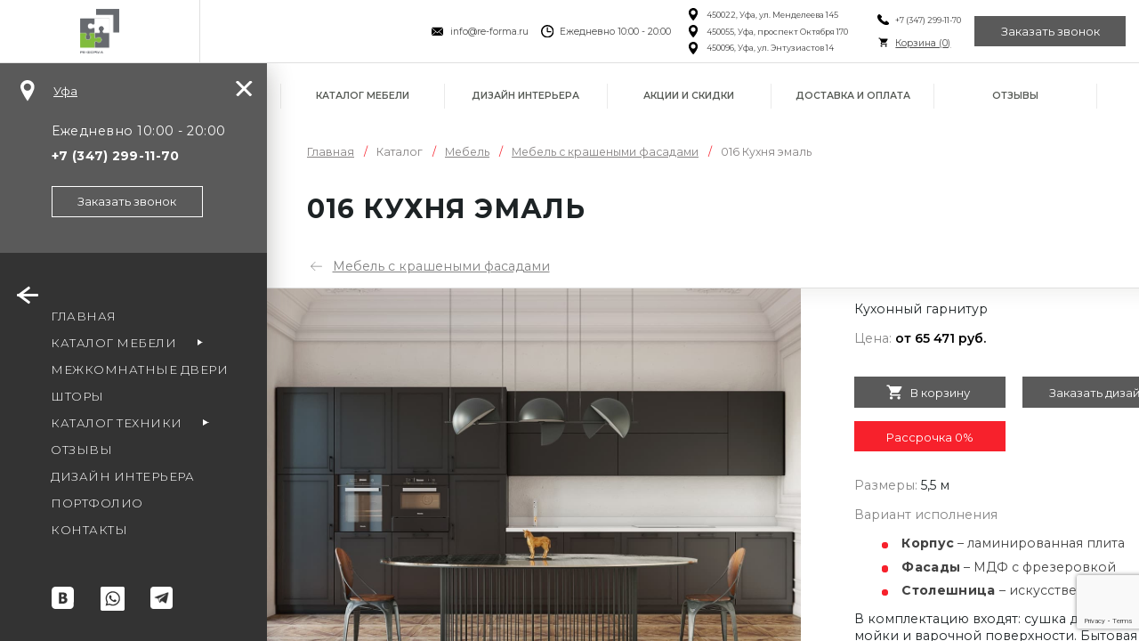

--- FILE ---
content_type: text/html; charset=UTF-8
request_url: https://re-forma.ru/product/1420-kuhnya-emal
body_size: 28774
content:
<!DOCTYPE html>
<html lang="ru">
<head>
				<link rel="stylesheet" type="text/css" href="/assets/956d06d5/fineuploader-3.4.1.css" />
<script type="text/javascript" src="/assets/f0860b25/jquery.js"></script>
<script type="text/javascript" src="/assets/956d06d5/jquery.fineuploader-3.4.1.js"></script>
<title>Купить 016 Кухня эмаль от фабрики Реформа по цене 65471 руб.</title>
		<meta charset="utf-8">
		<meta name="viewport" content="width=device-width, initial-scale=1, maximum-scale=1.0, user-scalable=no">
		<meta name="keywords" content="">
		<meta name="description" content="016 Кухня эмаль на заказ по индивидуальным размерам от фабрики мебели Реформа в Уфе. Доставка, сборка.">
		<meta content="telephone=no" name="format-detection">
		<meta name="viewport" content="width=device-width">
		<meta content="IE=edge" http-equiv="X-UA-Compatible">
		<meta name="google-site-verification" content="blpRQ4u8UsIbTiJz9wVkdU1zeYGAmyeXHiaF9QIYqW4" />
		<meta name="yandex-verification" content="fee39aeb51cfe49c" />
		<meta name="cmsmagazine" content="6436b2df9477c3bdde6dd89690ae98b9" />
		
		<link rel="canonical" href="/product/1420-kuhnya-emal"/>
		<link rel="apple-touch-icon" sizes="180x180" href="/static/favicon/apple-touch-icon.png?v=yy4Aj2NzwE">
		<link rel="icon" type="image/png" sizes="32x32" href="/static/favicon/favicon-32x32.png?v=yy4Aj2NzwE">
		<link rel="icon" type="image/png" sizes="16x16" href="/static/favicon/favicon-16x16.png?v=yy4Aj2NzwE">
		<link rel="manifest" href="/static/favicon/site.webmanifest?v=yy4Aj2NzwE">
		<link rel="mask-icon" href="/static/favicon/safari-pinned-tab.svg?v=yy4Aj2NzwE" color="#5bbad5">
		<link rel="shortcut icon" href="/static/favicon/favicon.ico?v=yy4Aj2NzwE">
		<meta name="msapplication-TileColor" content="#ffffff">
		<meta name="msapplication-config" content="/static/favicon/browserconfig.xml?v=yy4Aj2NzwE">
		<meta name="theme-color" content="#ffffff">
				<link rel="stylesheet" href="/static/css/jquery.fancybox.min.css">
				<link rel="stylesheet" href="/static/css/owl.carousel.min.css">

						<link rel="stylesheet" href="/static/css/style_new.css?v=1768817935">
				<link rel="stylesheet" href="/static/css/additionalStyles_new.css?v=0.019921768817935">
							 
		
		<!--[if lt IE 9]>
		<script type='text/javascript'>document.location.href = '/getBrowser/'</script><![endif]-->
		<script src="/static/js/jquery.js"></script>
		<script src="/static/js/events.js"></script>
		<style>
				.currentCityName{
					cursor: pointer;
				}
				.currentCityName:hover{
					text-decoration: none;
				}
				.bottomDescription {
						margin: 0 auto;
						width: 96%;
				}
		</style>
		<script>
				$(document).ready(function () {
						if (/iPad|iPhone|iPod/.test(navigator.userAgent) && !window.MSStream) {
								$('body').addClass('iOs');
						}
				});
		</script>


		<!-- Yandex.Metrika counter -->
<script type="text/javascript">
    (function(m,e,t,r,i,k,a){
        m[i]=m[i]||function(){(m[i].a=m[i].a||[]).push(arguments)};
        m[i].l=1*new Date();
        for (var j = 0; j < document.scripts.length; j++) {if (document.scripts[j].src === r) { return; }}
        k=e.createElement(t),a=e.getElementsByTagName(t)[0],k.async=1,k.src=r,a.parentNode.insertBefore(k,a)
    })(window, document,'script','https://mc.yandex.ru/metrika/tag.js?id=105519172', 'ym');

    ym(105519172, 'init', {ssr:true, webvisor:true, clickmap:true, ecommerce:"dataLayer", accurateTrackBounce:true, trackLinks:true});
</script>
<noscript><div><img src="https://mc.yandex.ru/watch/105519172" style="position:absolute; left:-9999px;" alt="" /></div></noscript>
<!-- /Yandex.Metrika counter --> 
<!-- Yandex.Metrika counter --> <script type="text/javascript">     (function(m,e,t,r,i,k,a){         m[i]=m[i]||function(){(m[i].a=m[i].a||[]).push(arguments)};         m[i].l=1*new Date();         for (var j = 0; j < document.scripts.length; j++) {if (document.scripts[j].src === r) { return; }}         k=e.createElement(t),a=e.getElementsByTagName(t)[0],k.async=1,k.src=r,a.parentNode.insertBefore(k,a)     })(window, document,'script','https://mc.yandex.ru/metrika/tag.js', 'ym');      ym(4048729, 'init', {webvisor:true, ecommerce:"dataLayer", accurateTrackBounce:true, trackLinks:true}); </script> <noscript><div><img src="https://mc.yandex.ru/watch/4048729" style="position:absolute; left:-9999px;" alt="" /></div></noscript> <!-- /Yandex.Metrika counter -->

		<script>
				jQuery(document).ready(function ($) {
						headerCounter = "yaCounter4048729.reachGoal('contacts_up_click'); return true;";
						footerCounter = "yaCounter4048729.reachGoal('contacts_footer_click'); return true;";

						headerMenuLastItem = $('.top-billet__item-list').find('.top-billet__item:last-child');
						headerMenuLastItem.find('a').attr("onclick", headerCounter);

						footerMenuLastItem = $('.footer__column.footer__column--nav:last-child .nav__item:last-child');
						footerMenuLastItem.find('a').attr("onclick", footerCounter);
				})
		</script>
		<meta name="yandex-verification" content="2fd86a8292e86647"/>
		<meta name="google-site-verification" content="hqNaA42RXvOVGY0fZAYExUFd4m1TZg8MxwSGFMlrk_c"/>
		
		<!-- VK Pixel Code -->
		<!-- <script type="text/javascript">
				!function () {
						var t = document.createElement("script");
						t.type = "text/javascript", t.async = !0, t.src = "https://vk.com/js/api/openapi.js?159", t.onload = function () {
								VK.Retargeting.Init("VK-RTRG-88082-dvC5Z"), VK.Retargeting.Hit()
						}, document.head.appendChild(t)
				}();
		</script> -->
		<!-- <noscript><img src="https://vk.com/rtrg?p=VK-RTRG-88082-dvC5Z" style="position:fixed; left:-999px;" alt=""/>
		</noscript> -->
		<!-- End VK Pixel Code -->
	 <script type="text/javascript">!function(){var t=document.createElement("script");t.type="text/javascript",t.async=!0,t.src='https://vk.com/js/api/openapi.js?169',t.onload=function(){VK.Retargeting.Init("VK-RTRG-88082-dvC5Z"),VK.Retargeting.Hit()},document.head.appendChild(t)}();</script><noscript><img src="https://vk.com/rtrg?p=VK-RTRG-88082-dvC5Z" style="position:fixed; left:-999px;" alt=""/></noscript>

	 
	 <script src="https://www.google.com/recaptcha/api.js?render=6LeihU4pAAAAAP0iQr6FdnhkkVGTyvsWUh1F4pXH"></script>
	 <script>
	 	function getReCaptcha(){
	 		grecaptcha.ready(function () {
	 		   grecaptcha.execute('6LeihU4pAAAAAP0iQr6FdnhkkVGTyvsWUh1F4pXH', { action: 'contact' }).then(function (token) {
	 			   jQuery('.recaptchaResponse').each(function(){
	 				   $(this).val(token);
	 			   });
	 		   });
	 		});
	 	 }

	  getReCaptcha();
	  setInterval(function(){getReCaptcha();}, 110000);
	 </script>
</head>
<body style="overflow: hidden" class="sidebar-open">
<input type="hidden" class="recaptchaResponse" id="recaptchaResponse" value="">
<button id="js-back-to-top" class="back-to-top">
		<div><span></span></div>
</button>
<!--<div id="preloader" class="preload" >
		<div class="preload__cnt">
				<div class="preload__cnt_img">
						<svg width="440" height="62" viewBox="0 0 440 62" fill="none" xmlns="http://www.w3.org/2000/svg">
						<path fill-rule="evenodd" clip-rule="evenodd" d="M397.128 46.7131H424.873L430.128 60.3916H439.093L414.208 1.27133H407.793L383.683 60.3916H391.873L397.128 46.7131ZM411.039 11.4735L422.091 39.7579H399.835L411.039 11.4735Z" fill="#383536"/>
						<path fill-rule="evenodd" clip-rule="evenodd" d="M219.111 61.5511C227.767 61.5511 234.876 58.8459 240.517 53.3588C246.468 47.4855 249.637 39.912 249.637 30.8703C249.637 21.8287 246.391 14.1776 240.44 8.30467C234.876 2.89427 227.767 0.190139 219.111 0.190139C210.455 0.190139 203.345 2.89427 197.781 8.30467C191.829 14.1776 188.585 21.8287 188.585 30.8703C188.585 39.912 191.753 47.4855 197.704 53.3588C203.345 58.8459 210.455 61.5511 219.111 61.5511ZM219.033 54.5959C212.619 54.5959 207.363 52.5088 203.268 48.336C198.631 43.6984 196.468 37.7484 196.468 30.8703C196.468 16.6505 206.051 7.14534 219.033 7.14534C231.785 7.14534 241.752 16.9599 241.752 30.8703C241.752 37.7484 239.591 43.6984 234.953 48.336C230.857 52.5088 225.524 54.5959 219.033 54.5959Z" fill="#383536"/>
						<path fill-rule="evenodd" clip-rule="evenodd" d="M153.848 47.0224L158.561 46.8677C160.029 46.7907 161.652 46.636 163.276 46.4041C166.443 45.8636 169.536 45.1683 172.317 43.0812C176.723 39.912 179.195 36.2797 180.509 32.8027C181.823 29.4016 182.055 26.0021 182.055 23.1421C182.055 15.9552 178.964 10.2369 173.785 6.45001C163.26 -1.09065 137.591 -1.13545 126.799 6.37295C121.467 10.0817 117.911 15.5693 117.911 22.988C117.911 26.4656 118.143 30.1749 119.921 33.8073C122.393 39.3713 125.949 42.5407 130.508 44.3943C135.068 46.3271 140.245 46.8677 146.196 46.8677C146.196 49.3885 146.059 57.8193 146.196 60.3145H153.848V47.0224ZM146.119 39.912C139.627 40.7625 134.604 39.2156 131.127 36.2031C127.649 33.1896 125.795 28.7844 125.795 23.7609C125.795 18.1964 127.958 14.3328 131.591 11.7817C135.221 9.23174 140.245 8.07295 146.119 8.07295V39.912ZM153.848 7.99535C157.48 8.07295 161.421 8.45988 165.053 9.77295C168.685 11.086 171.621 13.5604 173.167 17.6558C174.095 20.1292 174.095 22.6021 174.095 25.0745C174.095 31.5667 171.079 35.276 167.061 37.4396C163.044 39.6027 157.943 40.2213 153.848 39.9896V7.99535Z" fill="#383536"/>
						<path fill-rule="evenodd" clip-rule="evenodd" d="M318.571 15.4317L342.915 61.0875L367.257 15.6099L366.717 60.3916H374.445V1.34947H366.64L342.837 46.2203L318.88 1.34947H311.307V60.3916H318.957L318.571 15.4317Z" fill="#383536"/>
						<path fill-rule="evenodd" clip-rule="evenodd" d="M265.921 40.0667H280.823C287.005 40.0667 292.183 38.0573 295.816 34.6573C299.448 31.2568 301.535 26.388 301.535 20.824C301.535 14.9505 299.447 10.1573 295.66 6.7588C291.876 3.35987 286.229 1.34947 279.355 1.34947H258.272V60.3916H265.921V40.0667ZM279.277 8.30467C288.86 8.30467 293.651 12.4005 293.651 20.514C293.651 28.5516 288.857 33.0344 280.513 33.0344H265.921V8.30467H279.277Z" fill="#383536"/>
						<path fill-rule="evenodd" clip-rule="evenodd" d="M8.1703 40.0667H23.0713C29.2536 40.0667 34.4317 38.0573 38.064 34.6573C45.7323 27.4787 45.7631 13.8099 37.9088 6.7588C34.1235 3.35987 28.4776 1.34947 21.6027 1.34947H0.519775V60.3916H8.1703V40.0667ZM21.5255 8.30467C41.3651 8.30467 40.464 33.0344 22.762 33.0344H8.1703V8.30467H21.5255Z" fill="#383536"/>
						<path fill-rule="evenodd" clip-rule="evenodd" d="M108.12 1.34947H60.8016L50.7912 11.7844H98.1084L108.12 1.34947Z" fill="#383536"/>
						<path fill-rule="evenodd" clip-rule="evenodd" d="M108.12 49.8604H60.8016L50.7912 60.2953H98.1084L108.12 49.8604Z" fill="#383536"/>
						<path fill-rule="evenodd" clip-rule="evenodd" d="M108.12 25.6047H60.8016L50.7912 36.0396H98.1084L108.12 25.6047Z" fill="#383536"/>
						</svg>

				</div>
		</div>
</div>
<script>
		// document.getElementById("preloader").style.display = "block";
</script>-->
<div class="city-choice-answer" id="city-choice-answer">
		<div class="city-choice-answer__inner">
				<button type="button" class="js-city-choice-close city-choice-answer__close"></button>
				<div class="city-choice-answer__region">Ваш регион<br/><span id="region"><b>Уфа</b></span></div>
				<div class="city-choice-answer__buttons">
						<button type="button" id="chooseCity" class="button button--dark-gray-bg button--wht-txt">Выбрать другой</button>
						<button type="button" class="js-city-choice-close button button--green-bg button--wht-txt">Да, всё верно</button>
				</div>
		</div>
</div>
<div class="page-wrapper">
				<div class="page-top">
				<div class="top-billet">
						<div class="superExtraMobileContacts superExtraMobileContactsCart" style="display: none;">
								<div class="icon-txt icon-txt--top">
												<div class="personalised__item personalised__item--basket">
														<div class="personalised__icon">
																<div class="icon-txt_item icon-txt_item--icon">
																		<a href="/basket"><img src="/static/img/iconpack-sidebar/shopping-cart-green.svg"/></a>
																</div>
														</div>
												</div>
								</div>
						</div>
						<div class="top-billet__logo">
								<div class="logo logo--top">
																						<a href="/" class="logo_link"></a>
																		</div>
						</div>
						<div class="top-billet__item-list-wrapper">
								<div class="top-billet__item-list">
										<div class="top-billet__item top-billet__item--search js-search-parent-box">
												<div class="superExtraMobileContacts" style="display: none;">
																														<a href="/" class="logo_link"><img src="/static/img/logo_new.svg"></a>
																										</div>
												<div class="extraMobileContacts">
														<div class="icon-txt icon-txt--top">
																		<div class="personalised__item personalised__item--basket">
																				<div class="personalised__icon">
																						<div class="icon-txt_item icon-txt_item--icon">
																								<img src="/static/img/iconpack-sidebar/shopping-cart-green.svg"/>
																						</div>
																						<div class="icon-txt_item icon-txt_item--txt">
																								<a href="/basket">Корзина (<span data-sum="0" class="js-total-prod-quant">0</span>)</a>
																						</div>
																				</div>
																				<div class="personalised__txt" style="display: none;">
																						<span data-sum="4" class="js-total-prod-quant">0</span>
																						<span data-sum="0" class="js-total-price">&ensp;/&ensp;<span>0</span> р.</span>
																				</div>
																		</div>
														</div>
												</div>
												<div id="search" class="search">
														<div class="search__item search__item--icon">
																<svg xmlns="http://www.w3.org/2000/svg" viewBox="0 0 26 26">
																		<path d="M21.5 23h-.4c-.5-.1-.9-.4-1.3-.8-1.3-1.3-2.6-2.6-3.9-4l-.2-.2c-.1.1-.2.1-.3.2-1.7 1-3.5 1.4-5.5 1-1.7-.3-3.1-1-4.4-2.2-1.3-1.2-2.1-2.7-2.4-4.4-.1-.3-.1-.7-.2-1V10.4c.1-1 .4-2 .8-3C4.6 5.6 6 4.3 7.9 3.5c1.2-.5 2.5-.7 3.8-.6 1.2.1 2.3.4 3.3 1 1.6.9 2.8 2.1 3.5 3.8 1 2.1 1 4.3.2 6.5-.2.5-.5 1-.7 1.5 0 0 .1 0 .1.1l4.2 4.2c.7.7.7 1.7.1 2.4-.1.4-.5.5-.9.6zM5.9 11.2c0 3 2.4 5.4 5.4 5.4s5.4-2.4 5.4-5.4-2.4-5.4-5.4-5.4c-3 .1-5.5 2.5-5.4 5.4z"></path>
																</svg>
														</div>
														<div class="search__item search__item--input">
																<form action="/search" method="get" id="searchForm" style="height:100%">
																		<input type="text" name="q" placeholder="Введите запрос..." class="search__input"/>
																</form>
														</div>
												</div>
										</div>

										<div class="top-billet__item top-billet__item--info">
												<div class="icon-txt icon-txt--top">
														<div class="icon-txt_item icon-txt_item--icon"><img src="/static/img/iconpack-top/close-envelope.svg"/></div>
														<div class="icon-txt_item icon-txt_item--txt"><a href="mailto:info@re-forma.ru" target="_blank">info@re-forma.ru</a></div>
												</div>
												<div class="icon-txt icon-txt--top">
														<div class="icon-txt_item icon-txt_item--icon"><img src="/static/img/iconpack-top/time.svg"/></div>
														<div class="icon-txt_item icon-txt_item--txt">Ежедневно 10:00 - 20:00</div>
												</div>
																								<div>
																																																<div class="icon-txt icon-txt--top addressTop">
																				<div class="icon-txt_item icon-txt_item--icon">
																						<img src="/static/img/iconpack-top/place.svg"/>
																				</div>
																				<div class="icon-txt_item icon-txt_item--txt">450022, Уфа, ул. Менделеева 145</div>
																		</div>
																																		<div class="icon-txt icon-txt--top addressTop">
																				<div class="icon-txt_item icon-txt_item--icon">
																						<img src="/static/img/iconpack-top/place.svg"/>
																				</div>
																				<div class="icon-txt_item icon-txt_item--txt">450055, Уфа, проспект Октября 170</div>
																		</div>
																																		<div class="icon-txt icon-txt--top addressTop">
																				<div class="icon-txt_item icon-txt_item--icon">
																						<img src="/static/img/iconpack-top/place.svg"/>
																				</div>
																				<div class="icon-txt_item icon-txt_item--txt">450096, Уфа, ул. Энтузиастов 14</div>
																		</div>
																																										</div>
												<div>
														<div class="icon-txt icon-txt--top">
																<div class="icon-txt_item icon-txt_item--icon"><img src="/static/img/iconpack-top/call.svg"/></div>
																<div class="icon-txt_item icon-txt_item--txt"><a class="phone-number" href="tel:+7(347)2991170">+7 (347) 299-11-70 </a></div>
														</div>
														<div class="icon-txt icon-txt--top cartOnVeryTop">
																		<div class="personalised__item personalised__item--basket">
																				<div class="personalised__icon">
																						<div class="icon-txt_item icon-txt_item--icon">
																								<img src="/static/img/iconpack-sidebar/shopping-cart-green.svg"/>
																						</div>
																						<div class="icon-txt_item icon-txt_item--txt">
																								<a href="/basket">Корзина (<span data-sum="0" class="js-total-prod-quant">0</span>)</a>
																						</div>
																				</div>
																				<div class="personalised__txt" style="display: none;">
																						<span data-sum="4" class="js-total-prod-quant">0</span>
																						<span data-sum="0" class="js-total-price">&ensp;/&ensp;<span>0</span> р.</span>
																				</div>
																		</div>
														</div>
												</div>
												<button type="button" data-popup-type="order-call" class="button button--green-bg button--wht-txt js-popup-call">Заказать звонок</button>
										</div>
								</div>
						</div>
				</div>
		</div>
				<div class="page-middle">
								<div id="sidebar" class="sidebar">
						<div class="sidebar__close js-sidebar-close">
								<div><span></span></div>
						</div>
						<div class="sidebar__top">
								<div class="sidebar__top_item">
										<div class="personalised">
												<div class="personalised__item personalised__item--location"><a href="javascript:;" class="yourCityChooseTrigger personalised__icon"><img
																				src="/static/img/iconpack-sidebar/location-pin.svg"
																				alt="siderbar iconpack icon-location-pin"/></a>
														<div class="js-sidebar-hidding-cnt personalised__txt currentCityName yourCityChooseTrigger">Уфа</div>
												</div>
												<div class="yourCityChoose arrow-top">
														<div class="yourCityChooseText">Ваш город <b>Уфа</b>, верно?</div>
														<div class="yourCityChooseTextTigger">Нет, выбрать другой:</div>
														<div class="yourCityChooseList">
																<div data-value="2" class="select__item-new">Москва</div><br>														</div>
												</div>
										</div>
								</div>
								<div class="sidebar__top_item">
										<div class="sidebar__about js-sidebar-about">
												<div class="js-sidebar-hidding-cnt">
														<div class="sidebar__about_txt">Ежедневно 10:00&nbsp;-&nbsp;20:00<br/>
																																<a href="tel:+7(347)2991170"
																	 class="sidebar__about_link phone-number"
																	 onClick="gtag('event', 'leftmenu tel click', { 'event_category': 'tel', 'event_label': ''}); yaCounter4048729.reachGoal('leftmenu_tel_click'); return true;"><b>+7 (347) 299-11-70 </b></a>
														</div>
														<button type="button" data-popup-type="order-call"
																		class="button button--wht-brdr button--wht-txt js-popup-call"
																		onclick="gtag('event', 'callleft_btn_click', { 'event_category': 'callleft', 'event_label': ''}); yaCounter4048729.reachGoal('callleft_btn_click'); return true;">
																Заказать звонок
														</button>
												</div>
												<div data-popup-type="order-call" class="sidebar__about_call-icon js-popup-call"
														 onclick="yaCounter4048729.reachGoal('phone_btn_click'); return true;">
														<svg xmlns="http://www.w3.org/2000/svg" viewbox="0 0 21 20">
																<path d="M21 13.8V20c-6 .4-11.1-1.2-15.4-5.2-4.2-4-6-9-5.6-14.7h6.3v.5c-.1 1.7.1 3.4.8 5 .1.1.1.3-.1.4-.5.5-.9.9-1.4 1.3-1 1-1.1 2.5 0 3.5 1.3 1.3 2.6 2.5 3.9 3.7 1.1 1 2.6 1 3.7 0l1.4-1.4c.1-.1.3-.2.4-.1 2 .7 3.9.9 6 .8z"></path>
														</svg>
												</div>
										</div>
								</div>
						</div>
						<div class="sidebar__menu">
								<div class="sidebar__menu_item">
										<div id="hamburger" class="hamburger"><span></span><span></span><span></span>
										</div>
								</div>
								<div class="js-sidebar-hidding-cnt sidebar__menu_item sidebar__menu_item--nav">
										<nav class="nav nav--sidebar" itemscope itemtype="http://www.schema.org/SiteNavigationElement">
												<div class="nav__item"><a href="/" data-submenu-item="" class="nav__item_link" itemprop="url"><span itemprop="name">Главная</span></a></div>

												<div class="nav__item nav__item-parent"><a href="/catalog-mebeli" data-submenu-item="3" class="js-submenu-open nav__item_link" itemprop="url"><span itemprop="name">Каталог мебели</span></a>
												</div>

												<div class="nav__item"><a href="/mezhkomnatnye-dveri" class="nav__item_link" itemprop="url"><span itemprop="name">Межкомнатные двери</span></a></div>

												<div class="nav__item"><a href="/shtory" class="nav__item_link" itemprop="url"><span itemprop="name">Шторы</span></a></div>

												<div class="nav__item nav__item-parent"><a href="/bytovaya-tehnika" data-submenu-item="4" class="js-submenu-open nav__item_link" itemprop="url"><span itemprop="name">Каталог техники</span></a>
												</div>


												<div class="nav__item"><a href="/otzyvy" data-submenu-item="" class="nav__item_link" itemprop="url"><span itemprop="name">Отзывы</span></a></div>

												<div class="nav__item extraMobileItem"><a href="/akcii" class="nav__item_link" itemprop="url"><span itemprop="name">Акции и скидки</span></a></div>
												<div class="nav__item"><a href="/interior-design" class="nav__item_link"><span>Дизайн интерьера</span></a></div>
												<div class="nav__item"><a href="/portfolio-complex/all" class="nav__item_link"><span>Портфолио</span></a></div>
												<div class="nav__item"><a href="/contacts" class="nav__item_link"><span>Контакты</span></a></div>
										</nav>
								</div>
						</div>
						<div class="js-sidebar-hidding-cnt sidebar__bottom">
								<div class="social social--sidebar"><a href="https://www.houzz.ru/pro/reformaru" target="_blank" class="houzz" rel="nofollow"><img src="/static/img/houzz.svg"></a><br>
										<a
														href="https://vk.com/reformaru"
														target="_blank" class="social_item"
														rel="nofollow">
												<svg ixmlns="http://www.w3.org/2000/svg" viewBox="0 0 27 27">
														<path d="M27 4.8C27 2.4 25.3.4 22.9.1h-.1C16.6 0 10.4 0 4.3 0c-.4.1-.8.2-1.1.3C1.4 1 .4 2.3.1 4.1c0 .1 0 .1-.1.2v18.4l.3 1.2c.6 1.8 2.3 3 4.2 3.1H22c2 0 3.5-.9 4.4-2.8.3-.6.4-1.3.4-2 .2-5.8.2-11.6.2-17.4zm-9.1 14.3c-.8.8-1.8 1.2-2.8 1.3H8.9V7.1H14.8c1 0 1.8.2 2.6.9.9.8 1.1 1.8.9 2.9-.2 1-.8 1.7-1.7 2.1h-.1c.4.1.8.2 1.1.4.9.4 1.4 1.1 1.5 2.1 0 1.4-.3 2.6-1.2 3.6z"/>
														<path d="M14.4 14.7c-.7-.1-1.4-.1-2.1-.1h-.5v3.3h2.4c.8 0 1.2-.5 1.4-1.2.2-.8-.2-1.9-1.2-2zM13.1 12.4c.2 0 .4 0 .7-.1.6-.1.9-.5 1.1-1.1.2-.8-.2-1.6-.9-1.7-.7-.1-1.4-.1-2.1-.1v2.9c.4.1.8.1 1.2.1z"/>
												</svg>
										</a>
																						<a href="https://wa.me/79050018103" target="_blank" class="social_item" rel="nofollow">
														<svg xmlns="http://www.w3.org/2000/svg" xmlns:xlink="http://www.w3.org/1999/xlink" xmlns:svgjs="http://svgjs.com/svgjs" version="1.1" width="27" height="27" x="0" y="0" viewBox="0 0 512 512" style="enable-background:new 0 0 512 512" xml:space="preserve" class=""><g><path xmlns="http://www.w3.org/2000/svg" d="m261.476562 124.46875c-70.246093 0-127.375 57.105469-127.40625 127.300781-.007812 24.054688 6.726563 47.480469 19.472657 67.75l3.027343 4.816407-12.867187 46.980468 48.199219-12.640625 4.652344 2.757813c19.550781 11.601562 41.964843 17.738281 64.816406 17.746094h.050781c70.191406 0 127.320313-57.109376 127.351563-127.308594.011718-34.019532-13.222657-66.003906-37.265626-90.066406-24.042968-24.0625-56.019531-37.324219-90.03125-37.335938zm74.90625 182.035156c-3.191406 8.9375-18.484374 17.097656-25.839843 18.199219-6.597657.984375-14.941407 1.394531-24.113281-1.515625-5.5625-1.765625-12.691407-4.121094-21.828126-8.0625-38.402343-16.578125-63.484374-55.234375-65.398437-57.789062-1.914063-2.554688-15.632813-20.753907-15.632813-39.59375 0-18.835938 9.890626-28.097657 13.398438-31.925782 3.511719-3.832031 7.660156-4.789062 10.210938-4.789062 2.550781 0 5.105468.023437 7.335937.132812 2.351563.117188 5.507813-.894531 8.613281 6.570313 3.191406 7.664062 10.847656 26.5 11.804688 28.414062.957031 1.917969 1.59375 4.152344.320312 6.707031-1.277344 2.554688-7.300781 10.25-9.570312 13.089844-1.691406 2.109375-3.914063 3.980469-1.679688 7.8125 2.230469 3.828125 9.917969 16.363282 21.296875 26.511719 14.625 13.039063 26.960938 17.078125 30.789063 18.996094 3.824218 1.914062 6.058594 1.59375 8.292968-.957031 2.230469-2.554688 9.570313-11.175782 12.121094-15.007813 2.550782-3.832031 5.105469-3.191406 8.613282-1.914063 3.511718 1.273438 22.332031 10.535157 26.160156 12.449219 3.828125 1.917969 6.378906 2.875 7.335937 4.472657.960938 1.597656.960938 9.257812-2.230469 18.199218zm0 0" fill="#ffffff" data-original="#000000" style="" class=""/><path xmlns="http://www.w3.org/2000/svg" d="m475.074219 0h-438.148438c-20.394531 0-36.925781 16.53125-36.925781 36.925781v438.148438c0 20.394531 16.53125 36.925781 36.925781 36.925781h438.148438c20.394531 0 36.925781-16.53125 36.925781-36.925781v-438.148438c0-20.394531-16.53125-36.925781-36.925781-36.925781zm-213.648438 405.050781c-.003906 0 .003907 0 0 0h-.0625c-25.644531-.011719-50.84375-6.441406-73.222656-18.644531l-81.222656 21.300781 21.738281-79.375c-13.410156-23.226562-20.464844-49.578125-20.453125-76.574219.035156-84.453124 68.769531-153.160156 153.222656-153.160156 40.984375.015625 79.457031 15.96875 108.382813 44.917969 28.929687 28.953125 44.851562 67.4375 44.835937 108.363281-.035156 84.457032-68.777343 153.171875-153.21875 153.171875zm0 0" fill="#ffffff" data-original="#000000" style="" class=""/></g></svg>
												</a>
																				<a
														href="https://t.me/reformaru"
														target="_blank" class="social_item"
														rel="nofollow">
												<img src="/static/img/telegram.png">
										</a>
								</div>
						</div>
						
				</div>
				<div id="submenu" class="submenu">
						<div class="submenu__cnt">
								<div class="submenu__close">
										<div><span></span></div>
								</div>
								<div data-submenu-item="1" class="submenu__item">
										<nav class="nav nav--submenu">
												<div class="nav__item"><a href="/company/advantages" class="nav__item_link"><span>Преимущества</span></a></div>
												<div class="nav__item"><a href="/company/materials" class="nav__item_link"><span>Материалы</span></a></div>
												<div class="nav__item"><a href="/buyer/advices/7-kak-my-rabotaem" class="nav__item_link"><span>Полезные советы</span></a></div>
												<div class="nav__item"><a href="/otzyvy" class="nav__item_link"><span>Отзывы</span></a></div>

												<div class="nav__item"><a href="/mebel-v-rassrochku" class="nav__item_link"><span>Рассрочка</span></a></div>
												<div class="nav__item"><a href="/buyer/guarantees" class="nav__item_link"><span>Гарантии</span></a></div>
												<div class="nav__item"><a href="/interior-design" class="nav__item_link"><span>Дизайн интерьера</span></a></div>
										</nav>
								</div>
								<div data-submenu-item="2" class="submenu__item">
										<nav class="nav nav--submenu">
												<div class="nav__item"><a href="/company/about" class="nav__item_link"><span>О нас</span></a></div>
												<div class="nav__item"><a href="/company/team/designers" class="nav__item_link"><span>Сотрудники</span></a></div>

												<div class="nav__item"><a href="/company/career" class="nav__item_link"><span>Карьера</span></a></div>
												<div class="nav__item"><a href="/company/partners" class="nav__item_link"><span>Партнеры</span></a></div>
												<div class="nav__item"><a href="/company/cooperation" class="nav__item_link"><span>Сотрудничество</span></a></div>
										</nav>
								</div>
																<div data-submenu-item="3" class="submenu__item submenu__item-cat">
										<nav class="nav nav--submenu">
												<div class="nav__item mb1"><a href="/catalog-mebeli" class="nav__item_link"><span>Все категории</span></a></div>
																																								 																																																																																																																														
																																																																																																																		<div class="nav__item nav__item-parent js-submenu-open2 nav__item2">
																		<a href="/kuhni" class="nav__item_link"><span class="ppa">Мебель для кухни </span></a>
																		
																						<div style="display:none" class="subsub">
																								<div class="nav__item"><a href="/uglovye-kuhni" class="nav__item_link"><span>Угловые кухни</span></a></div>
																								<div class="nav__item"><a href="/kitchen-min" class="nav__item_link"><span>Кухни мини</span></a></div>
																								<div class="nav__item"><a href="/kitchen-modern" class="nav__item_link"><span>Кухни модерн</span></a></div>
																								<div class="nav__item"><a href="/kitchen-classic" class="nav__item_link"><span>Классические кухни</span></a></div>
																								<div class="nav__item"><a href="/kuhonnyj-garnitur" class="nav__item_link"><span>Кухонные гарнитуры</span></a></div>
																						</div>
																																				</div>
																																																																																																		
																																								 																																																																																																																														
																																																																																																																																																																																								<div class="nav__item ">
																		<a href="/stoleshnicy" class="nav__item_link"><span class="ppa">Столешницы</span></a>
																																		</div>
																												
																																								 																																																																																																																														
																																																										<div class="nav__item nav__item-parent js-submenu-open2 nav__item30">
																		<a href="/shkafy" class="nav__item_link"><span class="ppa">Шкафы</span></a>
																		
																						<div style="display:none" class="subsub">
						<div class="nav__item"><a class="nav__item_link" href="/shkafy-kupe"><span>Шкафы-купе</span></a></div>
						<div class="nav__item"><a class="nav__item_link" href="/raspashnye-shkafy"><span>Распашные шкафы</span></a></div>
																						</div>
																																				</div>
																																																																																																																																																										
																																								 																																																																																																																		<div class="nav__item  nav__item9">
																		<a href="/garderobnye" class="nav__item_link"><span class="ppa">Гардеробные</span></a>
																																		</div>
																																										
																																																																																																																																																																																						
																																								 																																																																																																																														
																																																																																																				<div class="nav__item  nav__item8">
																		<a href="/prihozhie" class="nav__item_link"><span class="ppa">Мебель в прихожую</span></a>
																																		</div>
																																																																																																																
																																								 																																																																																																																														
																																																																																																																																																												<div class="nav__item nav__item-parent js-submenu-open2 nav__item5">
																		<a href="/mebel-dlya-gostinoy" class="nav__item_link"><span class="ppa">Мебель для гостиных</span></a>
																																		</div>
																																																								
																																								 																																																																																																																														
																																																																																																																																														<div class="nav__item nav__item-parent js-submenu-open2 nav__item10">
																		<a href="/mebel-dlya-vannyh-komnat" class="nav__item_link"><span class="ppa">Мебель для ванных комнат</span></a>
																		
																						<div style="display:none" class="subsub">
																								<div class="nav__item"><a href="/shkafy-vannaya" class="nav__item_link"><span>Шкафы для ванных комнат</span></a></div>
																						</div>
																																				</div>
																																																																						
																																								 																																																																																																																														
																																																																																						<div class="nav__item nav__item-parent js-submenu-open2 nav__item6">
																		<a href="/detskie" class="nav__item_link"><span class="ppa">Мебель для детской</span></a>
																		
																						<div style="display:none" class="subsub">
						<div class="nav__item"><a class="nav__item_link" href="/detskie/devochki"><span>Детская мебель для девочек</span></a></div>
						<div class="nav__item"><a class="nav__item_link" href="/detskie/malchiki"><span>Детская мебель для мальчиков</span></a></div>
																						</div>
																																				</div>
																																																																																																																														
																																								 																																																																																																																														
																																												<div class="nav__item nav__item-parent js-submenu-open2 nav__item12">
																		<a href="/myagkaya-mebel" class="nav__item_link"><span class="ppa">Мягкая мебель</span></a>
																		
																						<div style="display:none" class="subsub">
						<div class="nav__item"><a class="nav__item_link" href="/divan-na-zakaz"><span>Диваны</span></a></div>
						<div class="nav__item"><a class="nav__item_link" href="/uglovie-divani"><span>Угловые диваны</span></a></div>
						<div class="nav__item"><a class="nav__item_link" href="/divani-na-kuhni"><span>Диваны на кухню</span></a></div>
																						</div>
																																				</div>
																																																																																																																																																																								
																																								 																																																																																																																														
																																																																								<div class="nav__item nav__item-parent js-submenu-open2 nav__item14">
																		<a href="/krovati" class="nav__item_link"><span class="ppa">Кровати</span></a>
																		
																						<div style="display:none" class="subsub">
						<div class="nav__item"><a class="nav__item_link" href="/krovati/dvuspalnaja-krovat-na-zakaz"><span>Двуспальные кровати</span></a></div>
						<div class="nav__item"><a class="nav__item_link" href="/krovati/krovat-s-podemnym-mehanizmom"><span>Кровати с подъемным механизмом</span></a></div>
						<div class="nav__item"><a class="nav__item_link" href="/krovati/detskie-krovati"><span>Детские кровати</span></a></div>
																						</div>
																																				</div>
																																																																																																																																												
																																								 																<div class="nav__item  nav__item26">

																																		<a href="/krovati/detskie-krovati"
																											class="nav__item_link"><span class="ppa">Детские кровати</span></a>
																																																																				</div>
																																																																																																																																												
																																																																																																																																																																																						
																																								 																																																																																																																														
																														<div class="nav__item nav__item21">
																		<a href="/mezhkomnatnye-dveri" class="nav__item_link"><span class="ppa">Межкомнатные двери</span></a>
																</div>
																																																																																																																																																																																						
																																								 																<div class="nav__item  nav__item78">

																																	<a href="/stenovye-paneli"
																											class="nav__item_link"><span class="ppa">Стеновые панели</span></a>
																																																																				</div>
																																																																																																																																												
																																																																																																																																																																																						
																																								 																																																																																																																														
																																																																																																																																																																										<div class="nav__item  nav__item81">
																		<a href="/dizaynerskaya-mebel" class="nav__item_link"><span class="ppa">Дизайнерская мебель</span></a>
																																		</div>
																																										
																																								 																																																																																																																																<div class="nav__item  nav__item27">
																		<a href="/shtory" class="nav__item_link"><span class="ppa">Шторы на заказ</span></a>
																																		</div>
																												
																																																																																																																																																																																						
																																								 																																																																																																																														
																																																																																																																																<div class="nav__item  nav__item13">
																		<a href="/ofisnaya-mebel" class="nav__item_link"><span class="ppa">Офисная мебель</span></a>
																																		</div>
																																																																																				
																																								 																																																																																																				<div class="nav__item  nav__item22">
																		<a href="/mebel-dlya-kafe-i-restoranov" class="nav__item_link"><span class="ppa">Мебель для кафе и ресторанов</span></a>
																																		</div>
																																																								
																																																																																																																																																																																						
																																								 																																																																																						<div class="nav__item  nav__item23">
																		<a href="/mebel-iz-shpona" class="nav__item_link"><span class="ppa">Мебель из шпона </span></a>
																																		</div>
																																																																						
																																																																																																																																																																																						
																																								 																																												<div class="nav__item  nav__item25">
																		<a href="/mebel-s-krashenymi-fasadami" class="nav__item_link"><span class="ppa">Мебель с крашеными фасадами </span></a>
																																		</div>
																																																																																																																
																																																																																																																																																																																						
																																								 																																																										<div class="nav__item  nav__item96">
																		<a href="/podokonniki" class="nav__item_link"><span class="ppa">Подоконники</span></a>
																																		</div>
																																																																																																		
																																																																																																																																																																																						
																																								 																																																																								<div class="nav__item  nav__item97">
																		<a href="/izdeliya-iz-metalla" class="nav__item_link"><span class="ppa">Изделия из металла</span></a>
																																		</div>
																																																																																				
																																																																																																																																																																																						
																						</nav>
								</div>
								<div data-submenu-item="4" class="submenu__item submenu__item-cat">
										<nav class="nav nav--submenu">
												<div class="nav__item"><a href="/bytovaya-tehnika" class="nav__item_link"><span>Все категории</span></a></div>
																										<div class="nav__item"><a href="/cat-f/3-duhovye-shkafy"
																											class="nav__item_link"><span>Духовые шкафы</span></a></div>
																										<div class="nav__item"><a href="/cat-f/4-varochnye-poverhnosti"
																											class="nav__item_link"><span>Варочные поверхности</span></a></div>
																										<div class="nav__item"><a href="/cat-f/5-vytyazhki"
																											class="nav__item_link"><span>Вытяжки</span></a></div>
																										<div class="nav__item"><a href="/cat-f/6-mikrovolnovye-pechi"
																											class="nav__item_link"><span>Микроволновые печи</span></a></div>
																										<div class="nav__item"><a href="/cat-f/7-holodilniki"
																											class="nav__item_link"><span>Холодильники</span></a></div>
																										<div class="nav__item"><a href="/cat-f/10-posudomoechnye-mashiny"
																											class="nav__item_link"><span>Посудомоечные машины</span></a></div>
																										<div class="nav__item"><a href="/cat-f/13-smesiteli"
																											class="nav__item_link"><span>Смесители</span></a></div>
																										<div class="nav__item"><a href="/cat-f/14-moyki"
																											class="nav__item_link"><span>Мойки</span></a></div>
																										<div class="nav__item"><a href="/cat-f/23-vinnye-shkafy"
																											class="nav__item_link"><span>Винные шкафы</span></a></div>
																						</nav>
								</div>
						</div>
				</div>
																<div id="content" class="page-content">
						<div class="page-content__wrapper">
								<div class="page-content__body">
										<nav class="hot-nav">
												<div class="hot-nav__item"><a href="/catalog-mebeli">Каталог мебели</a></div>
												<div class="hot-nav__item"><a href="/interior-design">Дизайн интерьера</a></div>
												<div class="hot-nav__item"><a href="/akcii">Акции и&nbsp;скидки</a></div>
												<div class="hot-nav__item"><a href="/buyer/shipping">Доставка и&nbsp;оплата</a></div>
												<div class="hot-nav__item"><a href="/otzyvy">Отзывы</a></div>
										</nav>
											<div class="catalog-wrapper">
<header class="header vprt">
	<div class="header__breadcrumbs">
		<ul itemscope itemtype="http://schema.org/BreadcrumbList">
									<li itemprop="itemListElement" itemscope itemtype="http://schema.org/ListItem">
					<a href="/" title="Главная" itemprop="item"><span itemprop="name">Главная</span><meta itemprop="position" content="0"></a>
				</li>
															<li itemprop="itemListElement" itemscope itemtype="http://schema.org/ListItem">
					<span itemprop="name">Каталог</span><meta itemprop="position" content="1"></a>
				</li>
															<li itemprop="itemListElement" itemscope itemtype="http://schema.org/ListItem">
					<a href="/catalog-mebeli" title="Мебель" itemprop="item"><span itemprop="name">Мебель</span><meta itemprop="position" content="2"></a>
				</li>
															<li itemprop="itemListElement" itemscope itemtype="http://schema.org/ListItem">
					<a href="/mebel-s-krashenymi-fasadami" title="Мебель с крашеными фасадами" itemprop="item"><span itemprop="name">Мебель с крашеными фасадами</span><meta itemprop="position" content="3"></a>
				</li>
															<li itemprop="itemListElement" itemscope itemtype="http://schema.org/ListItem">
					<span itemprop="name">016 Кухня эмаль</span><meta itemprop="position" content="4"></a>
				</li>
										</ul>
	</div>

      <div itemprop="name"><h1>016 Кухня эмаль</h1></div>
        <p style="margin-top: 0;"><a href="/mebel-s-krashenymi-fasadami" class="back-on-the-page"><span>Мебель с крашеными фасадами</span></a></p>
</header>
<main>
    <div class="product-card product-card--unfix-price card-top-level product-big-card--unfix-price">
        <div class="product-card__main">
            <div class="product-card__main_item product-card__main_item--gallery" style="position: relative;">
                                <div data-gallery="{&quot;dots&quot;: true}" class="js-fullsized-gallery-init">
                    
                                                                                                    <img src="/upload/products/galleries/89_462_min.jpg" alt="016 Кухня эмаль" itemprop="image"/>
                                                            </div>
                            </div>
            <div class="product-card__main_item product-card__main_item--description">
                <article class="pr-descr">
					<main class="pr-descr__info">
                                                    <p>Кухонный гарнитур&nbsp;</p>
                                                                            							  <div itemprop="offers" itemscope itemtype="http://schema.org/Offer">
                        <p><span class="txt--gray">Цена: </span><span class="txt--green">от 65 471 руб. </span></p>

                        <p style="margin:-5px 0 5px 0;color:#f7212c;">&nbsp;</p>                            <meta itemprop="price" content="65471.00">
							<meta itemprop="priceCurrency" content="RUB">
							</div>
                                                                        <button type="button" data-loading="true" class="button button--basket button--wht-txt button--green-bg js-add-to-cart" data-count="1" data-type="u" data-price="0" data-id="1420" style="margin-top:0;"><span>В корзину</span></button>
                        <button style="margin-top: 0;" type="button" data-popup-type="master-call" class="js-popup-call button button--wht-txt button--green-bg"><span>Заказать дизайн</span></button>
						<a href="/buyer/promotions/view/84-rassrochka" target="_blank"><button style="margin-top: 0;" type="button" class="button button--wht-txt button--red-bg"><span>Рассрочка 0%</span></button></a>

                                                    <p><span class="txt--gray">Размеры: </span>5,5 м</p>
                                                                            <p class="txt--gray">Вариант исполнения</p>
							<div itemprop="description">
							<ul>
	<li><strong>Корпус</strong>&nbsp;&ndash; ламинированная плита</li>
	<li><strong>Фасады</strong>&nbsp;&ndash; МДФ с фрезеровкой</li>
	<li><strong>Столешница&nbsp;</strong>&ndash;&nbsp;искусственный камень</li>
</ul>

<p>В комплектацию входят: сушка для посуды, врезка мойки и варочной поверхности. Бытовая техника в стоимость не входит.</p>

<p>Цена указана за погонный метр. Окончательная стоимость&nbsp;просчитывается индивидуально с учетом необходимых размеров и выбранных материалов</p>
							</div>
                                                
                        <p class="prod-descr__info_notice">*Размер, форма, цвет, а также наполнение могут быть изменены согласно вашим пожеланиям.</p>
                        <p class="prod-descr__info_notice">Дизайн-проект мебели — бесплатно.</p>

                                                                                <div class="portfolioLink">
                                <a href="/portfolio-mebel/6-kuhni" class="full-size-link"></a>
                                <div class="caption">
                                    <a href="/portfolio-mebel/6-kuhni">Посмотреть портфолио</a>
                                    <div class="txt">Фото реализованных проектов</div>
                                </div>
                            </div>
                                            </main>
                </article>
            </div>
        </div>
        
        <div class="shipping_payment">
                                    <div class="tabsWrapper tabsWrapperInProduct">
                <div class="header__tabs js-tabs">
                        <nav class="tabs js-tabs-wrapper shipping_payment">
                                                            <a href="#tab2" class="tabs__item is-active payment">Доставка</a>
                                                        <a href="#tab3" class="tabs__item">Оплата</a>
                        </nav>
                </div>
                <div class="tabsContentWrapper">
                                        <div class="tabContent tabContent2 ship-paym__item is-active" id="tab2" style="display:block;">
                        <div class="tab_shipping_payment">
                            <div class="ship-paym__title">
                            <div class="icon-txt icon-txt--default">
                            <div class="icon-txt_item icon-txt_item--icon"><img alt="iconpack-ship-paym icon dostavka" src="/static/img/iconpack-ship-paym/dostavka.svg"></div>

                            <div class="icon-txt_item icon-txt_item--txt">
                            <h2>Доставка</h2>

                            <p>Стоимость доставки и монтажа рассчитывается индивидуально от объема заказа.</p>

                            <p>&nbsp;</p>
                            </div>
                            </div>

                            <div class="icon-txt icon-txt--default">
                            <div class="icon-txt_item icon-txt_item--icon"><img alt="iconpack-ship-paym icon dostavka" src="/static/img/iconpack-ship-paym/dostavka.svg"></div>

                            <div class="icon-txt_item icon-txt_item--txt">
                            <h2>Самовывоз</h2>

                            <p>Забрать заказ с нашей фабрики вы можете самостоятельно. Как только изделие будет готово, с вами свяжется оператор. Получить заказ можно&nbsp;по адресу: г.Уфа, ул. Ульяновых 57, пн-пт с 10.00 до 18.00.</p>
                            </div>
                            </div>

                            <div class="ship-paym__title">
                            <div class="icon-txt icon-txt--default">
                            <div class="icon-txt_item icon-txt_item--txt">&nbsp;</div>
                            </div>
                            </div>
                            </div>
                        </div>
                    </div>
                    <div class="tabContent tabContent2 ship-paym__item" id="tab3">
                        
                        <h2>Для частных клиентов</h2>

                        <div class="ship-paym__title">
                        <div class="icon-txt icon-txt--default">
                        <div class="icon-txt_item icon-txt_item--icon"><img alt="iconpack-ship-paym icon #2" src="/static/img/iconpack-ship-paym/2.svg"></div>

                        <div class="icon-txt_item icon-txt_item--txt">
                        <h2>Наличный расчет</h2>

                        <p>Условия: предоплата 50% вносится при заключении договора. Окончательный расчет производится в день монтажа.</p>
                        </div>
                        </div>

                        <div class="icon-txt icon-txt--default">
                        <div class="icon-txt_item icon-txt_item--icon"><img alt="iconpack-ship-paym icon #1" src="/static/img/iconpack-ship-paym/1.svg"></div>

                        <div class="icon-txt_item icon-txt_item--txt">
                        <h2>Оплата по карте</h2>

                        <p>К оплате принимаются карты: Visa, Mastercard, Maestro, Мир. Комиссия при оплате картой не взимается.</p>
                        </div>
                        </div>

                        <div class="icon-txt icon-txt--default">
                        <div class="icon-txt_item icon-txt_item--icon"><img alt="iconpack-ship-paym icon #3" src="/static/img/iconpack-ship-paym/3.svg"></div>

                        <div class="icon-txt_item icon-txt_item--txt">
                        <h2>Рассрочка</h2>

                        <p>Условия: рассрочка без первоначального взноса, без процентов, переплат и скрытых комиссий на период 6 месяцев.<br>
                        * Рассрочка доступна только для жителей Республики Башкортостан.</p>

                        <p><a href="/buyer/installment">Узнать про условия рассрочки подробнее</a></p>
                        </div>
                        </div>
                        </div>

                        <h2>Для корпоративных клиентов</h2>

                        <div class="ship-paym__title">
                        <div class="icon-txt icon-txt--default">
                        <div class="icon-txt_item icon-txt_item--icon"><img alt="iconpack-ship-paym icon #1" src="/static/img/iconpack-ship-paym/4.svg"></div>

                        <div class="icon-txt_item icon-txt_item--txt">
                        <h2>Безналичный расчет</h2>

                        <p>Оплата заказа производится по счету. Условия – 100% предоплата.</p>
                        </div>
                        </div>
                        </div>

                    </div>
                </div>
            </div>
                    </div>

        

                <div class="product-card__more-information newProductsSliderSection">
            <h2 class="vprt">Похожие товары</h2>
            <div class="vprtWrapper">
                <div class="newProductsSliderInnerWrapper">
                    <div class="newProductsSlider newProductsSlider3">
                                                    <div class="newProductsSlideItem">
                                <div class="tile tile--fixed-price tile--fixed-price-additional">
                                        <div class="tile__slider">
                                                                                        <div class="tiles-inner-slider">
                                                
                                                <div class="tiles-inner-slider__img">
                                                                                                        <img src="/upload/products/thumbs/small_906_sm_715.jpg" alt=""/>
                                                    <a href="/product/1415-kuhnya-emal" class="full-size-link"></a>
                                                </div>
                                            </div>
                                        </div>
                                        <div class="tile__info">
                                            <div class="tile__info_head">
                                                <div class="name-price">
                                                    <div class="name-price__item col col--5">
                                                        <a href="/product/1415-kuhnya-emal" class="name-price__item_link">092 Кухня эмаль</a>
                                                    </div>
                                                                                                                                                                    <div class="name-price__item col col--5">
                                                            <span style="font-size: 1rem" class="price-word">Цена: </span>
                                                            <span class="name-price__item_price">от 66 953 руб.</span>
                                                        </div>
                                                                                                        
                                                </div>
                                            </div>
                                            <div class="tile__info_more">
                                                <p style="margin:-5px 0 5px 0;color:#f7212c;">&nbsp;</p><p style="margin:0;"><strong>Стиль</strong>: Классические</p>                                            </div>
                                            <div class="tile__info_buttons">
                                                <div class="col col--5">
                                                    <a href="/product/1415-kuhnya-emal" class="button button--green-txt button--green-brdr">
                                                        <span>Подробнее</span>
                                                    </a>
                                                </div>
                                                <div class="col col--5">
                                                    
                                                    <button type="button" data-loading="true" class="button button--basket button--wht-txt button--green-bg js-add-to-cart" data-count="1" data-type="u"data-id="1415" onclick="gtag('event', 'products_btn_click', { 'event_category': 'design', 'event_label': ''}); yaCounter4048729.reachGoal('products_btn_click'); return true;"><span>В корзину</span></button>
                                                </div>
                                            </div>
                                        </div>
                                    </div>
                            </div>
                                                    <div class="newProductsSlideItem">
                                <div class="tile tile--fixed-price tile--fixed-price-additional">
                                        <div class="tile__slider">
                                                                                        <div class="tiles-inner-slider">
                                                
                                                <div class="tiles-inner-slider__img">
                                                                                                        <img src="/upload/products/thumbs/small_small_kt109_866.jpg" alt=""/>
                                                    <a href="/product/1438-kuhnya-emal" class="full-size-link"></a>
                                                </div>
                                            </div>
                                        </div>
                                        <div class="tile__info">
                                            <div class="tile__info_head">
                                                <div class="name-price">
                                                    <div class="name-price__item col col--5">
                                                        <a href="/product/1438-kuhnya-emal" class="name-price__item_link">109 Кухня эмаль</a>
                                                    </div>
                                                                                                                                                                    <div class="name-price__item col col--5">
                                                            <span style="font-size: 1rem" class="price-word">Цена: </span>
                                                            <span class="name-price__item_price">от 66 310 руб.</span>
                                                        </div>
                                                                                                        
                                                </div>
                                            </div>
                                            <div class="tile__info_more">
                                                <p style="margin:-5px 0 5px 0;color:#f7212c;">&nbsp;</p><p style="margin:0;"><strong>Стиль</strong>: Классические</p>                                            </div>
                                            <div class="tile__info_buttons">
                                                <div class="col col--5">
                                                    <a href="/product/1438-kuhnya-emal" class="button button--green-txt button--green-brdr">
                                                        <span>Подробнее</span>
                                                    </a>
                                                </div>
                                                <div class="col col--5">
                                                    
                                                    <button type="button" data-loading="true" class="button button--basket button--wht-txt button--green-bg js-add-to-cart" data-count="1" data-type="u"data-id="1438" onclick="gtag('event', 'products_btn_click', { 'event_category': 'design', 'event_label': ''}); yaCounter4048729.reachGoal('products_btn_click'); return true;"><span>В корзину</span></button>
                                                </div>
                                            </div>
                                        </div>
                                    </div>
                            </div>
                                                    <div class="newProductsSlideItem">
                                <div class="tile tile--fixed-price tile--fixed-price-additional">
                                        <div class="tile__slider">
                                                                                        <div class="tiles-inner-slider">
                                                
                                                <div class="tiles-inner-slider__img">
                                                                                                        <img src="/upload/products/thumbs/small_902_96.jpg" alt=""/>
                                                    <a href="/product/1417-kuhnya-emal" class="full-size-link"></a>
                                                </div>
                                            </div>
                                        </div>
                                        <div class="tile__info">
                                            <div class="tile__info_head">
                                                <div class="name-price">
                                                    <div class="name-price__item col col--5">
                                                        <a href="/product/1417-kuhnya-emal" class="name-price__item_link">003 Кухня эмаль</a>
                                                    </div>
                                                                                                                                                                    <div class="name-price__item col col--5">
                                                            <span style="font-size: 1rem" class="price-word">Цена: </span>
                                                            <span class="name-price__item_price">от 65 268 руб.</span>
                                                        </div>
                                                                                                        
                                                </div>
                                            </div>
                                            <div class="tile__info_more">
                                                <p style="margin:-5px 0 5px 0;color:#f7212c;">&nbsp;</p><p style="margin:0;"><strong>Стиль</strong>: Классические</p>                                            </div>
                                            <div class="tile__info_buttons">
                                                <div class="col col--5">
                                                    <a href="/product/1417-kuhnya-emal" class="button button--green-txt button--green-brdr">
                                                        <span>Подробнее</span>
                                                    </a>
                                                </div>
                                                <div class="col col--5">
                                                    
                                                    <button type="button" data-loading="true" class="button button--basket button--wht-txt button--green-bg js-add-to-cart" data-count="1" data-type="u"data-id="1417" onclick="gtag('event', 'products_btn_click', { 'event_category': 'design', 'event_label': ''}); yaCounter4048729.reachGoal('products_btn_click'); return true;"><span>В корзину</span></button>
                                                </div>
                                            </div>
                                        </div>
                                    </div>
                            </div>
                                                    <div class="newProductsSlideItem">
                                <div class="tile tile--fixed-price tile--fixed-price-additional">
                                        <div class="tile__slider">
                                                                                        <div class="tiles-inner-slider">
                                                
                                                <div class="tiles-inner-slider__img">
                                                                                                        <img src="/upload/products/thumbs/small_221_64.jpg" alt=""/>
                                                    <a href="/product/1421-kuhnya-emal" class="full-size-link"></a>
                                                </div>
                                            </div>
                                        </div>
                                        <div class="tile__info">
                                            <div class="tile__info_head">
                                                <div class="name-price">
                                                    <div class="name-price__item col col--5">
                                                        <a href="/product/1421-kuhnya-emal" class="name-price__item_link">021 Кухня эмаль</a>
                                                    </div>
                                                                                                                                                                    <div class="name-price__item col col--5">
                                                            <span style="font-size: 1rem" class="price-word">Цена: </span>
                                                            <span class="name-price__item_price">от 67 105 руб.</span>
                                                        </div>
                                                                                                        
                                                </div>
                                            </div>
                                            <div class="tile__info_more">
                                                <p style="margin:-5px 0 5px 0;color:#f7212c;">&nbsp;</p><p style="margin:0;"><strong>Стиль</strong>: Современные</p>                                            </div>
                                            <div class="tile__info_buttons">
                                                <div class="col col--5">
                                                    <a href="/product/1421-kuhnya-emal" class="button button--green-txt button--green-brdr">
                                                        <span>Подробнее</span>
                                                    </a>
                                                </div>
                                                <div class="col col--5">
                                                    
                                                    <button type="button" data-loading="true" class="button button--basket button--wht-txt button--green-bg js-add-to-cart" data-count="1" data-type="u"data-id="1421" onclick="gtag('event', 'products_btn_click', { 'event_category': 'design', 'event_label': ''}); yaCounter4048729.reachGoal('products_btn_click'); return true;"><span>В корзину</span></button>
                                                </div>
                                            </div>
                                        </div>
                                    </div>
                            </div>
                                                    <div class="newProductsSlideItem">
                                <div class="tile tile--fixed-price tile--fixed-price-additional">
                                        <div class="tile__slider">
                                                                                        <div class="tiles-inner-slider">
                                                
                                                <div class="tiles-inner-slider__img">
                                                                                                        <img src="/upload/products/thumbs/small_170_703.jpg" alt=""/>
                                                    <a href="/product/683-kuhnya-emal" class="full-size-link"></a>
                                                </div>
                                            </div>
                                        </div>
                                        <div class="tile__info">
                                            <div class="tile__info_head">
                                                <div class="name-price">
                                                    <div class="name-price__item col col--5">
                                                        <a href="/product/683-kuhnya-emal" class="name-price__item_link">073 Кухня эмаль</a>
                                                    </div>
                                                                                                                                                                    <div class="name-price__item col col--5">
                                                            <span style="font-size: 1rem" class="price-word">Цена: </span>
                                                            <span class="name-price__item_price">от 60 774 руб.</span>
                                                        </div>
                                                                                                        
                                                </div>
                                            </div>
                                            <div class="tile__info_more">
                                                <p style="margin:-5px 0 5px 0;color:#f7212c;">&nbsp;</p><p style="margin:0;"><strong>Стиль</strong>: Современные</p>                                            </div>
                                            <div class="tile__info_buttons">
                                                <div class="col col--5">
                                                    <a href="/product/683-kuhnya-emal" class="button button--green-txt button--green-brdr">
                                                        <span>Подробнее</span>
                                                    </a>
                                                </div>
                                                <div class="col col--5">
                                                    
                                                    <button type="button" data-loading="true" class="button button--basket button--wht-txt button--green-bg js-add-to-cart" data-count="1" data-type="u"data-id="683" onclick="gtag('event', 'products_btn_click', { 'event_category': 'design', 'event_label': ''}); yaCounter4048729.reachGoal('products_btn_click'); return true;"><span>В корзину</span></button>
                                                </div>
                                            </div>
                                        </div>
                                    </div>
                            </div>
                                                    <div class="newProductsSlideItem">
                                <div class="tile tile--fixed-price tile--fixed-price-additional">
                                        <div class="tile__slider">
                                                                                        <div class="tiles-inner-slider">
                                                
                                                <div class="tiles-inner-slider__img">
                                                                                                        <img src="/upload/products/thumbs/small_912_sm_258.jpg" alt=""/>
                                                    <a href="/product/1419-kuhnya-emal" class="full-size-link"></a>
                                                </div>
                                            </div>
                                        </div>
                                        <div class="tile__info">
                                            <div class="tile__info_head">
                                                <div class="name-price">
                                                    <div class="name-price__item col col--5">
                                                        <a href="/product/1419-kuhnya-emal" class="name-price__item_link">099 Кухня эмаль</a>
                                                    </div>
                                                                                                                                                                    <div class="name-price__item col col--5">
                                                            <span style="font-size: 1rem" class="price-word">Цена: </span>
                                                            <span class="name-price__item_price">от 67 084 руб.</span>
                                                        </div>
                                                                                                        
                                                </div>
                                            </div>
                                            <div class="tile__info_more">
                                                <p style="margin:-5px 0 5px 0;color:#f7212c;">&nbsp;</p><p style="margin:0;"><strong>Стиль</strong>: Современные</p>                                            </div>
                                            <div class="tile__info_buttons">
                                                <div class="col col--5">
                                                    <a href="/product/1419-kuhnya-emal" class="button button--green-txt button--green-brdr">
                                                        <span>Подробнее</span>
                                                    </a>
                                                </div>
                                                <div class="col col--5">
                                                    
                                                    <button type="button" data-loading="true" class="button button--basket button--wht-txt button--green-bg js-add-to-cart" data-count="1" data-type="u"data-id="1419" onclick="gtag('event', 'products_btn_click', { 'event_category': 'design', 'event_label': ''}); yaCounter4048729.reachGoal('products_btn_click'); return true;"><span>В корзину</span></button>
                                                </div>
                                            </div>
                                        </div>
                                    </div>
                            </div>
                                                    <div class="newProductsSlideItem">
                                <div class="tile tile--fixed-price tile--fixed-price-additional">
                                        <div class="tile__slider">
                                                                                        <div class="tiles-inner-slider">
                                                
                                                <div class="tiles-inner-slider__img">
                                                                                                        <img src="/upload/products/thumbs/small_179.jpg" alt=""/>
                                                    <a href="/product/666-kuhnya-emal" class="full-size-link"></a>
                                                </div>
                                            </div>
                                        </div>
                                        <div class="tile__info">
                                            <div class="tile__info_head">
                                                <div class="name-price">
                                                    <div class="name-price__item col col--5">
                                                        <a href="/product/666-kuhnya-emal" class="name-price__item_link">044 Кухня эмаль</a>
                                                    </div>
                                                                                                                                                                    <div class="name-price__item col col--5">
                                                            <span style="font-size: 1rem" class="price-word">Цена: </span>
                                                            <span class="name-price__item_price">от 55 896 руб.</span>
                                                        </div>
                                                                                                        
                                                </div>
                                            </div>
                                            <div class="tile__info_more">
                                                <p style="margin:-5px 0 5px 0;color:#f7212c;">&nbsp;</p><p style="margin:0;"><strong>Стиль</strong>: Классические</p>                                            </div>
                                            <div class="tile__info_buttons">
                                                <div class="col col--5">
                                                    <a href="/product/666-kuhnya-emal" class="button button--green-txt button--green-brdr">
                                                        <span>Подробнее</span>
                                                    </a>
                                                </div>
                                                <div class="col col--5">
                                                    
                                                    <button type="button" data-loading="true" class="button button--basket button--wht-txt button--green-bg js-add-to-cart" data-count="1" data-type="u"data-id="666" onclick="gtag('event', 'products_btn_click', { 'event_category': 'design', 'event_label': ''}); yaCounter4048729.reachGoal('products_btn_click'); return true;"><span>В корзину</span></button>
                                                </div>
                                            </div>
                                        </div>
                                    </div>
                            </div>
                                                    <div class="newProductsSlideItem">
                                <div class="tile tile--fixed-price tile--fixed-price-additional">
                                        <div class="tile__slider">
                                                                                        <div class="tiles-inner-slider">
                                                
                                                <div class="tiles-inner-slider__img">
                                                                                                        <img src="/upload/products/thumbs/small_small_kt112_160.jpg" alt=""/>
                                                    <a href="/product/1445-kuhnya-emal" class="full-size-link"></a>
                                                </div>
                                            </div>
                                        </div>
                                        <div class="tile__info">
                                            <div class="tile__info_head">
                                                <div class="name-price">
                                                    <div class="name-price__item col col--5">
                                                        <a href="/product/1445-kuhnya-emal" class="name-price__item_link">112 Кухня эмаль</a>
                                                    </div>
                                                                                                                                                                    <div class="name-price__item col col--5">
                                                            <span style="font-size: 1rem" class="price-word">Цена: </span>
                                                            <span class="name-price__item_price">от 67 058 руб.</span>
                                                        </div>
                                                                                                        
                                                </div>
                                            </div>
                                            <div class="tile__info_more">
                                                <p style="margin:-5px 0 5px 0;color:#f7212c;">&nbsp;</p><p style="margin:0;"><strong>Стиль</strong>: Современные</p>                                            </div>
                                            <div class="tile__info_buttons">
                                                <div class="col col--5">
                                                    <a href="/product/1445-kuhnya-emal" class="button button--green-txt button--green-brdr">
                                                        <span>Подробнее</span>
                                                    </a>
                                                </div>
                                                <div class="col col--5">
                                                    
                                                    <button type="button" data-loading="true" class="button button--basket button--wht-txt button--green-bg js-add-to-cart" data-count="1" data-type="u"data-id="1445" onclick="gtag('event', 'products_btn_click', { 'event_category': 'design', 'event_label': ''}); yaCounter4048729.reachGoal('products_btn_click'); return true;"><span>В корзину</span></button>
                                                </div>
                                            </div>
                                        </div>
                                    </div>
                            </div>
                                                    <div class="newProductsSlideItem">
                                <div class="tile tile--fixed-price tile--fixed-price-additional">
                                        <div class="tile__slider">
                                                                                        <div class="tiles-inner-slider">
                                                
                                                <div class="tiles-inner-slider__img">
                                                                                                        <img src="/upload/products/thumbs/small_small_kt110_579.jpg" alt=""/>
                                                    <a href="/product/1440-kuhnya-emal" class="full-size-link"></a>
                                                </div>
                                            </div>
                                        </div>
                                        <div class="tile__info">
                                            <div class="tile__info_head">
                                                <div class="name-price">
                                                    <div class="name-price__item col col--5">
                                                        <a href="/product/1440-kuhnya-emal" class="name-price__item_link">110 Кухня эмаль</a>
                                                    </div>
                                                                                                                                                                    <div class="name-price__item col col--5">
                                                            <span style="font-size: 1rem" class="price-word">Цена: </span>
                                                            <span class="name-price__item_price">от 66 112 руб.</span>
                                                        </div>
                                                                                                        
                                                </div>
                                            </div>
                                            <div class="tile__info_more">
                                                <p style="margin:-5px 0 5px 0;color:#f7212c;">&nbsp;</p><p style="margin:0;"><strong>Стиль</strong>: Современные</p>                                            </div>
                                            <div class="tile__info_buttons">
                                                <div class="col col--5">
                                                    <a href="/product/1440-kuhnya-emal" class="button button--green-txt button--green-brdr">
                                                        <span>Подробнее</span>
                                                    </a>
                                                </div>
                                                <div class="col col--5">
                                                    
                                                    <button type="button" data-loading="true" class="button button--basket button--wht-txt button--green-bg js-add-to-cart" data-count="1" data-type="u"data-id="1440" onclick="gtag('event', 'products_btn_click', { 'event_category': 'design', 'event_label': ''}); yaCounter4048729.reachGoal('products_btn_click'); return true;"><span>В корзину</span></button>
                                                </div>
                                            </div>
                                        </div>
                                    </div>
                            </div>
                                                    <div class="newProductsSlideItem">
                                <div class="tile tile--fixed-price tile--fixed-price-additional">
                                        <div class="tile__slider">
                                                                                        <div class="tiles-inner-slider">
                                                
                                                <div class="tiles-inner-slider__img">
                                                                                                        <img src="/upload/products/thumbs/small_small_kt103_9.jpg" alt=""/>
                                                    <a href="/product/1410-kuhnya-emal" class="full-size-link"></a>
                                                </div>
                                            </div>
                                        </div>
                                        <div class="tile__info">
                                            <div class="tile__info_head">
                                                <div class="name-price">
                                                    <div class="name-price__item col col--5">
                                                        <a href="/product/1410-kuhnya-emal" class="name-price__item_link">103 Кухня эмаль</a>
                                                    </div>
                                                                                                                                                                    <div class="name-price__item col col--5">
                                                            <span style="font-size: 1rem" class="price-word">Цена: </span>
                                                            <span class="name-price__item_price">от 66 404 руб.</span>
                                                        </div>
                                                                                                        
                                                </div>
                                            </div>
                                            <div class="tile__info_more">
                                                <p style="margin:-5px 0 5px 0;color:#f7212c;">&nbsp;</p><p style="margin:0;"><strong>Стиль</strong>: Классические</p>                                            </div>
                                            <div class="tile__info_buttons">
                                                <div class="col col--5">
                                                    <a href="/product/1410-kuhnya-emal" class="button button--green-txt button--green-brdr">
                                                        <span>Подробнее</span>
                                                    </a>
                                                </div>
                                                <div class="col col--5">
                                                    
                                                    <button type="button" data-loading="true" class="button button--basket button--wht-txt button--green-bg js-add-to-cart" data-count="1" data-type="u"data-id="1410" onclick="gtag('event', 'products_btn_click', { 'event_category': 'design', 'event_label': ''}); yaCounter4048729.reachGoal('products_btn_click'); return true;"><span>В корзину</span></button>
                                                </div>
                                            </div>
                                        </div>
                                    </div>
                            </div>
                                                    <div class="newProductsSlideItem">
                                <div class="tile tile--fixed-price tile--fixed-price-additional">
                                        <div class="tile__slider">
                                                                                        <div class="tiles-inner-slider">
                                                
                                                <div class="tiles-inner-slider__img">
                                                                                                        <img src="/upload/products/thumbs/small_small_kt104_283.jpg" alt=""/>
                                                    <a href="/product/1411-kuhnya-emal" class="full-size-link"></a>
                                                </div>
                                            </div>
                                        </div>
                                        <div class="tile__info">
                                            <div class="tile__info_head">
                                                <div class="name-price">
                                                    <div class="name-price__item col col--5">
                                                        <a href="/product/1411-kuhnya-emal" class="name-price__item_link">104 Кухня эмаль</a>
                                                    </div>
                                                                                                                                                                    <div class="name-price__item col col--5">
                                                            <span style="font-size: 1rem" class="price-word">Цена: </span>
                                                            <span class="name-price__item_price">от 66 049 руб.</span>
                                                        </div>
                                                                                                        
                                                </div>
                                            </div>
                                            <div class="tile__info_more">
                                                <p style="margin:-5px 0 5px 0;color:#f7212c;">&nbsp;</p><p style="margin:0;"><strong>Стиль</strong>: Современные</p>                                            </div>
                                            <div class="tile__info_buttons">
                                                <div class="col col--5">
                                                    <a href="/product/1411-kuhnya-emal" class="button button--green-txt button--green-brdr">
                                                        <span>Подробнее</span>
                                                    </a>
                                                </div>
                                                <div class="col col--5">
                                                    
                                                    <button type="button" data-loading="true" class="button button--basket button--wht-txt button--green-bg js-add-to-cart" data-count="1" data-type="u"data-id="1411" onclick="gtag('event', 'products_btn_click', { 'event_category': 'design', 'event_label': ''}); yaCounter4048729.reachGoal('products_btn_click'); return true;"><span>В корзину</span></button>
                                                </div>
                                            </div>
                                        </div>
                                    </div>
                            </div>
                                                    <div class="newProductsSlideItem">
                                <div class="tile tile--fixed-price tile--fixed-price-additional">
                                        <div class="tile__slider">
                                                                                        <div class="tiles-inner-slider">
                                                
                                                <div class="tiles-inner-slider__img">
                                                                                                        <img src="/upload/products/thumbs/small_173_953.jpg" alt=""/>
                                                    <a href="/product/673-kuhnya-emal" class="full-size-link"></a>
                                                </div>
                                            </div>
                                        </div>
                                        <div class="tile__info">
                                            <div class="tile__info_head">
                                                <div class="name-price">
                                                    <div class="name-price__item col col--5">
                                                        <a href="/product/673-kuhnya-emal" class="name-price__item_link">009 Кухня эмаль</a>
                                                    </div>
                                                                                                                                                                    <div class="name-price__item col col--5">
                                                            <span style="font-size: 1rem" class="price-word">Цена: </span>
                                                            <span class="name-price__item_price">от 66 384 руб.</span>
                                                        </div>
                                                                                                        
                                                </div>
                                            </div>
                                            <div class="tile__info_more">
                                                <p style="margin:-5px 0 5px 0;color:#f7212c;">&nbsp;</p><p style="margin:0;"><strong>Стиль</strong>: Современные</p>                                            </div>
                                            <div class="tile__info_buttons">
                                                <div class="col col--5">
                                                    <a href="/product/673-kuhnya-emal" class="button button--green-txt button--green-brdr">
                                                        <span>Подробнее</span>
                                                    </a>
                                                </div>
                                                <div class="col col--5">
                                                    
                                                    <button type="button" data-loading="true" class="button button--basket button--wht-txt button--green-bg js-add-to-cart" data-count="1" data-type="u"data-id="673" onclick="gtag('event', 'products_btn_click', { 'event_category': 'design', 'event_label': ''}); yaCounter4048729.reachGoal('products_btn_click'); return true;"><span>В корзину</span></button>
                                                </div>
                                            </div>
                                        </div>
                                    </div>
                            </div>
                                            </div>
                    <div class="newProductsSliderControls newProductsSliderControls2">
                        <div class="js-slider-arrow js-slider-arrown2 prev"><img src="/static/img/ar-into-l_black.svg" alt="ar-into-l.svg"></div>
                        <div class="js-slider-dots js-slider-dotsn2 js-slider-dots--def"></div>
                        <div class="js-slider-arrow js-slider-arrown2 next"><img src="/static/img/ar-into-r_black.svg" alt="ar-into-r"></div>
                    </div>
                </div>
            </div>
        </div>
            </div>
</main>
</div>

<script type="application/ld+json">
{
  "@context": "https://schema.org/", 
  "@type": "Product", 
  "name": "016 Кухня эмаль",
  "image": "https://re-forma.ru/upload/products/galleries/89_462_min.jpg",
  "description": "
	Корпус - ламинированная плита
	Фасады - МДФ с фрезеровкой
	Столешница - искусственный камень


В комплектацию входят: сушка для посуды, врезка мойки и варочной поверхности. Бытовая техника в стоимость не входит.

Цена указана за погонный метр. Окончательная стоимость просчитывается индивидуально с учетом необходимых размеров и выбранных материалов
",
  "brand": {
          "@type": "Brand",
         "name": "Реформа"
       },
  "offers": {
    "@type": "Offer",
    "url": "https://re-forma.ru/product/1420-kuhnya-emal",
    "priceCurrency": "RUB",
    "price": "65471",
    "availability": "https://schema.org/InStock",
    "itemCondition": "https://schema.org/NewCondition"
  }
}
</script>								</div>
						</div>
						<div id="popups">
								<button type="button" data-popup-type="popup-50-sec" class="js-popup-call" id="buttonPopup50Seconds" style="display: none;">50sec</button>
								<button type="button" data-popup-type="popup-40-sec" class="js-popup-call" id="buttonPopup40Seconds" style="display: none;">40sec</button>
								<button type="button" data-popup-type="popup-beds" class="js-popup-call" id="buttonPopupBeds" style="display: none;">bedspopup</button>
								<div data-popup-type="auth" class="popup popup--auth">
										<div class="popup__inner">
												<div class="popup__col popup__col--bg">
														<div class="popup__col_cnt">
																<div class="popup__col_title">
																		<div class="h2">Вход</div>
																</div>
																<div class="popup__col_form">
																		<form name="entrance" class="form" action="/customers/customerLogin" method="POST">
																				<div class="form__item">
																						<input type="email" name="email" placeholder="E-mail" class="form__input"/>
																				</div>
																				<div class="form__item">
																						<input type="password" name="password" placeholder="Пароль" class="form__input"/>
																																										</div>
																				<div class="form__item">
																						<button type="submit" class="button button--green-bg button--wht-txt"><span>Войти</span></button>
																				</div>
																		</form>
																</div>
														</div>
												</div>
												<div class="popup__col">
														<button type="button" class="popup__close js-popup-close"></button>
														<div class="popup__col_cnt">
																<div class="popup__col_title">
																		<div class="h2">Регистрация</div>
																</div>
																<div class="popup__col_form">
																		<form name="reg" class="form" action="/customers/customerRegistration" method="POST">
																				<div class="form__item">
																						<input type="email" name="email" placeholder="E-mail" class="form__input"/>
																																										</div>
																				<div class="form__item">
																						<p>Введите электронную почту и&nbsp;мы&nbsp;отправим вам пароль для доступа в&nbsp;личный кабинет.</p>
																				</div>
																				<div class="form__item">
																						<button type="submit" class="button button--green-brdr button--green-txt"><span>Получить пароль</span></button>
																				</div>
																		</form>
																</div>
														</div>
												</div>
										</div>
								</div>
								<div data-popup-type="city-choice" class="popup popup--all popup--city-choice">
										<div class="popup__inner">
												<div class="popup__col popup__col--main">
														<button type="button" class="popup__close js-popup-close"></button>
														<div class="popup__col_cnt">
																<div class="popup__col_title">
																		<div class="h2">Выберите город</div>
																</div>
																<div class="popup__col_form">
																		<form name="city-choice" class="form" method="post">
																				<div class="form__item form__item--select">
																						<div class="select">
																								<div class="select__wrapper">
																										<div data-value="Выберите город" class="select__data">Выберите город</div>
																										<div class="select__button">
																												<div class="select__button_item"></div>
																										</div>
																										<div class="select__dropdown-container">
																												<div checked="checked" data-value="1" class="select__item">Уфа</div><div  data-value="2" class="select__item">Москва</div>																										</div>
																										<input type="text" name="city-choice" value="ничего не выбрано" class="select__input"/>
																								</div>
																						</div>
																				</div>
																				<div class="form__item form__item--radios">
																						<div class="col col--5">
																								<div class="radio radio--city-choice">
																																<label class="radio_lbl">
																																		<input type="radio" name="city" value="1" checked="checked" class="radio_inp"/>
																																		<div class="radio_txt">Уфа</div>
																																</label>
																														</div><div class="radio radio--city-choice">
																																<label class="radio_lbl">
																																		<input type="radio" name="city" value="2"  class="radio_inp"/>
																																		<div class="radio_txt">Москва</div>
																																</label>
																														</div></div><div class="col col--5">&nbsp;																						</div>
																				</div>
																																							<div class="form__item">
																				<input type="hidden" name="cityId" id="cityId" value="1"/>
																				<input type="hidden" name="initialCityId" id="initialCityId" value="1"/>
																				<button type="button" class="button button--green-bg button--wht-txt chooseCityButton"><span>Ок</span></button>
																			</div>
																			
																		</form>
																</div>
														</div>
												</div>
												<div class="popup__col popup__col--bg"></div>
										</div>
								</div>
								<div id="thankYou" class="popup popup--all letter-to-director"  data-popup-type="thankYou">
										<div class="popup__inner">
												<div class="popup__col popup__col--main">
														<button type="button" class="popup__close js-popup-close"></button>
														<div class="popup__col_cnt">
																<div class="popup__col_title">
																		<div class="h2" style="text-transform: unset;">Благодарим за обращение! <br>В ближайшее время вам перезвонит менеджер</div>
																</div>
														</div>
												</div>
										</div>
								</div>
								<div data-popup-type="letter-to-director" class="popup popup--all letter-to-director">
										<div class="popup__inner">
												<div class="popup__col popup__col--main">
														<button type="button" class="popup__close js-popup-close"></button>
														<div class="popup__col_cnt">
																<div class="popup__col_title">
																		<div class="h2">Письмо директору</div>
																</div>
																<div class="popup__col_form">
																		<form name="master-call" class="form">
																				<div class="form__item">
																						<input type="text" placeholder="Фамилия Имя *" name="fio" class="form__input"/>
																				</div>
																				<div class="form__item">
																						<input type="text" placeholder="Номер договора *" name="contract" class="form__input"/>
																				</div>
																				<div class="form__item">
																						<input type="tel" placeholder="Номер телефона *" name="phone" class="form__input"/>
																				</div>
																				<div class="form__item">
																						<textarea placeholder="Ваше сообщение" name="comment"></textarea>
																				</div>
																				<div class="form__item">
																						<button type="submit" class="button button--green-bg button--wht-txt"><span>Отправить</span></button>
																				</div>
																				<div class="form__item privacy">
																						<noindex><p>Нажимая кнопку «Отправить», я даю своё согласие на обработку моих персональных данных, в соответствии с Федеральным законом от 27.07.2006 года
																										№152-ФЗ «О персональных данных», на
																										условиях и для целей, определенных <a href="/policy" target="_blank">Политикой конфиденциальности</a></p></noindex>
																				</div>
																		</form>
																</div>
														</div>
												</div>
										</div>
								</div>
								<div data-popup-type="master-call" class="popup popup--all popup--master-call">
										<div class="popup__inner">
												<div class="popup__col popup__col--main">
														<button type="button" class="popup__close js-popup-close"></button>
														<div class="popup__col_cnt">
																<div class="popup__col_title">
																		<div class="h2">Заказать дизайн</div>
																</div>
																<div class="popup__col_form">
																		<form name="master-call" class="form"
																					onsubmit="gtag('event', 'zakaz_form_submit', { 'event_category': 'zakaz', 'event_label': ''}); yaCounter4048729.reachGoal('zakaz_form_submit'); yaCounter4048729.reachGoal('design_form_submit'); return true;">
																				<div class="form__item">
																						<input type="text" placeholder="Фамилия Имя *" name="fio" class="form__input"/>
																				</div>
																				<div class="form__item">
																						<input type="tel" placeholder="Номер телефона *" name="phone" class="form__input"/>
																				</div>
																				<div class="form__item">
																						<input type="text" placeholder="E-mail" name="email" class="form__input"/>
																				</div>
																				<div class="form__item">
																						<textarea placeholder="Комментарий к заказу" name="comment"></textarea>
																				</div>
																				<div class="form__item">
																						<button type="submit" class="button button--green-bg button--wht-txt"><span>Отправить</span></button>
																				</div>
																				<div class="form__item privacy">
																						<noindex><p>Нажимая кнопку «Отправить», я даю своё согласие на обработку моих персональных данных, в соответствии с Федеральным законом от 27.07.2006 года
																										№152-ФЗ «О персональных данных», на
																										условиях и для целей, определенных <a href="/policy" target="_blank">Политикой конфиденциальности</a></p></noindex>
																				</div>
																		</form>
																</div>
														</div>
												</div>
												<div class="popup__col popup__col--bg" style="display: none;"></div>
										</div>
								</div>
								<div data-popup-type="order-call" class="popup popup--all popup--order-call">
										<div class="popup__inner">
												<div class="popup__col popup__col--main">
														<button type="button" class="popup__close js-popup-close"></button>
														<div class="popup__col_cnt">
																<div class="popup__col_title">
																		<div class="h2">Заказать звонок</div>
																</div>
																<div class="popup__col_form">
																		<form name="order-call" class="form"
																					onsubmit="gtag('event', 'callleft_form_submit', { 'event_category': 'callleft', 'event_label': ''}); yaCounter4048729.reachGoal('callleft_form_submit'); return true;">
																				<div class="form__item">
																						<input type="text" placeholder="Фамилия Имя *" name="fio" class="form__input"/>
																				</div>
																				<div class="form__item">
																						<input type="tel" placeholder="Номер телефона *" name="phone" class="form__input"/>
																				</div>
																				<div class="form__item">
																						<input type="text" placeholder="E-mail" name="email" class="form__input"/>
																				</div>
																				<div class="form__item">
																						<button type="submit" class="button button--green-bg button--wht-txt"><span>Отправить</span></button>
																				</div>
																				<div class="form__item privacy">
																						<noindex><p>Нажимая кнопку «Отправить», я даю своё согласие на обработку моих персональных данных, в соответствии с Федеральным законом от 27.07.2006 года
																										№152-ФЗ «О персональных данных», на
																										условиях и для целей, определенных <a href="/policy" target="_blank">Политикой конфиденциальности</a></p></noindex>
																				</div>
																		</form>
																</div>
														</div>
												</div>
										</div>
								</div>
								<div data-popup-type="popup-50-sec" class="popup popup--all popup--interact-50">
										<div class="popup__inner">
												<div class="popup__col popup__col--main">
														<button type="button" class="popup__close js-popup-close"></button>
														<div class="popup__col_cnt">
																<div class="popup__col_title">
																		<div class="h2">Есть вопросы?</div>
																		<p>Оставьте свои контакты, и наш менеджер вам перезвонит.</p>
																</div>
																<div class="popup__col_form">
																		<form name="questions" class="form">
																				<div class="form__item">
																						<input type="text" placeholder="Имя *" name="fio" class="form__input"/>
																				</div>
																				<div class="form__item">
																						<input type="tel" placeholder="Телефон *" name="phone" class="form__input"/>
																				</div>
																				
																				<div class="form__item">
																						<button type="submit" class="button button--green-bg button--wht-txt"><span>Оставить заявку</span></button>
																				</div>
																				<div class="form__item privacy">
																						<noindex><p>Нажимая кнопку «Отправить», я даю своё согласие на обработку моих персональных данных, в соответствии с Федеральным законом от 27.07.2006 года
																										№152-ФЗ «О персональных данных», на
																										условиях и для целей, определенных <a href="/policy" target="_blank">Политикой конфиденциальности</a></p></noindex>
																				</div>
																		</form>
																</div>
														</div>
												</div>
												<div class="popup__col popup__col--bg"></div>
										</div>
								</div>
								<div data-popup-type="popup-40-sec" class="popup popup--all popup--interact-40">
										<div class="popup__inner">
												<div class="popup__col popup__col--main">
														<button type="button" class="popup__close js-popup-close"></button>
														<div class="popup__col_cnt">
																<div class="popup__col_title">
																		<div class="h2">Дарим кровать<br> всем новоселам!</div>
																		<p>Все интересующие подробности вы можете<br> уточнить в наших салонах<br> и по телефону <a class="phone-number" href="tel:+73472991170">+7 (347) 299-11-70 </a></p>
																		<p><button type="button" data-popup-type="order-call" class="button button--green-bg button--wht-txt js-popup-call">Подробнее</button></p>
																</div>

														</div>
												</div>
												<div class="popup__col popup__col--bg"></div>
										</div>
								</div>
								<div data-popup-type="popup-beds" class="popup popup--all popup--small popup--beds">
										<div class="popup__inner">
												<div class="popup__col popup__col--main">
														<button type="button" class="popup__close js-popup-close"></button>
														<div class="popup__col_cnt">
																<div class="popup__col_title">
																		<div class="h2">Есть кровати в наличии. </div>
																		<p>Оставьте свой номер телефона, и вам перезвонит менеджер.</p>
																</div>
																<div class="popup__col_form">
																		<form name="house" class="form">
																				<div class="form__item">
																						<input type="text" placeholder="Имя *" name="fio" class="form__input"/>
																				</div>
																				<div class="form__item">
																						<input type="tel" placeholder="Телефон *" name="phone" class="form__input"/>
																				</div>
																				
																				<div class="form__item">
																						<button type="submit" class="button button--green-bg button--wht-txt"><span>Оставить заявку</span></button>
																				</div>
																				<div class="form__item privacy">
																						<noindex><p>Нажимая кнопку «Отправить», я даю своё согласие на обработку моих персональных данных, в соответствии с Федеральным законом от 27.07.2006 года
																										№152-ФЗ «О персональных данных», на
																										условиях и для целей, определенных <a href="/policy" target="_blank">Политикой конфиденциальности</a></p></noindex>
																				</div>
																		</form>
																</div>
														</div>
												</div>
										</div>
								</div>
								<div data-popup-type="popup-2-sections" class="popup popup--all popup--interact-2">
										<div class="popup__inner">
												<div class="popup__col popup__col--main">
														<button type="button" class="popup__close js-popup-close"></button>
														<div class="popup__col_cnt">
																<div class="popup__col_title">
																		<div class="h2">Обустраиваете свой дом? </div>
																		<p>Мы создадим для вас интерьер, в котором будет приятно и удобно жить.<br> Узнайте больше о комплексных интерьерных решениях.</p>
																		<p><a href="/kompleksnye-interernye-resheniya" class="popup-2-sections-link">Подробнее о комплексных интерьерных решениях</a></p>
																</div>
																<div class="popup__col_form">
																		<form name="house" class="form">
																				<div class="form__item">
																						<input type="text" placeholder="Имя *" name="fio" class="form__input"/>
																				</div>
																				<div class="form__item">
																						<input type="tel" placeholder="Телефон *" name="phone" class="form__input"/>
																				</div>
																				
																				<div class="form__item">
																						<button type="submit" class="button button--green-bg button--wht-txt"><span>Оставить заявку</span></button>
																				</div>
																				<div class="form__item privacy">
																						<noindex><p>Нажимая кнопку «Отправить», я даю своё согласие на обработку моих персональных данных, в соответствии с Федеральным законом от 27.07.2006 года
																										№152-ФЗ «О персональных данных», на
																										условиях и для целей, определенных <a href="/policy" target="_blank">Политикой конфиденциальности</a></p></noindex>
																				</div>
																		</form>
																</div>
														</div>
												</div>
												<div class="popup__col popup__col--bg"></div>
										</div>
								</div>
								<div data-popup-type="quick-order" class="popup popup--all popup--quick-order">
										<div class="popup__inner">
												<div class="popup__col popup__col--main">
														<button type="button" class="popup__close js-popup-close"></button>
														<div class="popup__col_cnt">
																<div class="popup__col_title">
																		<div class="h2">Заказать</div>
																		<p class="txt--gray">Обязательные поля для заполнения помечены *</p>
																</div>
																<div class="popup__col_form">
																		<form name="quick-order" class="form"
																					onsubmit="gtag('event', 'products_form_submit', { 'event_category': 'callleft', 'event_label': ''}); yaCounter4048729.reachGoal('products_form_submit'); return true;">
																				<div class="form__item">
																						<div class="h4">Вы заказываете <span style="text-transform: uppercase;">«Кухню Модерн 002»</span></div>
																				</div>
																				<div class="form__item">
																						<input type="text" placeholder="Фамилия Имя *" name="fio" class="form__input"/>
																				</div>
																				<div class="form__item">
																						<input type="email" placeholder="E-mail" name="email" class="form__input"/>
																				</div>
																				<div class="form__item">
																						<input type="tel" placeholder="Номер телефона *" name="phone" class="form__input"/>
																				</div>
																				<div class="form__item">
																						<textarea placeholder="Комментарий к заказу" name="comment"></textarea>
																				</div>
																				<div class="form__item">
																						<input type="hidden" id="productId" value="0"/>
																						<input type="hidden" id="productPrice" value="0"/>
																						<button type="submit" class="button button--green-bg button--wht-txt"><span>Отправить</span></button>
																				</div>
																				<div class="form__item privacy">
																						<p>Нажимая кнопку «Отправить», я даю своё согласие на обработку моих персональных данных, в соответствии с Федеральным законом от 27.07.2006 года №152-ФЗ «О
																								персональных данных», на условиях и для
																								целей, определенных <a href="/policy" target="_blank">Политикой конфиденциальности</a></p>
																				</div>
																		</form>
																</div>
														</div>
												</div>
												<div class="popup__col popup__col--bg"></div>
										</div>
								</div>
								<div data-popup-type="review" class="popup popup--all popup--review">
										<div class="popup__inner">
												<div class="popup__col popup__col--main">
														<button type="button" class="popup__close js-popup-close"></button>
														<div class="popup__col_cnt">
																<div class="popup__col_title">
																		<div class="h2">Написать отзыв</div>
																		<p class="txt--gray">Ваш e-mail не будет опубликован на сайте.<br/>Обязательные поля для заполнения помечены *</p>
																</div>
																<div class="popup__col_form">
																		<form name="master-call" class="form">
																				<div class="form__item">
																						<input type="text" placeholder="Фамилия Имя *" name="fio" class="form__input isRequired"/>
																				</div>
																				<div class="form__item">
																						<input type="email" placeholder="E-mail" name="email" class="form__input"/>
																				</div>
																				<div class="form__item">
																						<textarea placeholder="Ваш отзыв" name="review"></textarea>
																				</div>
																				<div class="form__item">
																						<input type="text" placeholder="Что заказывали? (например: «Кухню Модерн 002»)" name="about" class="form__input"/>
																				</div>
																				<div class="form__item">
																						<button type="submit" class="button button--green-bg button--wht-txt"><span>Отправить</span></button>
																				</div>
																				<div class="form__item privacy">
																						<p>Нажимая кнопку «Отправить», я даю своё согласие на обработку моих персональных данных, в соответствии с Федеральным законом от 27.07.2006 года №152-ФЗ «О
																								персональных данных», на условиях и для
																								целей, определенных <a href="/policy" target="_blank">Политикой конфиденциальности</a></p>
																				</div>
																		</form>
																</div>
														</div>
												</div>
												<div class="popup__col popup__col--bg"></div>
										</div>
								</div>
								<div data-popup-type="vacancy" class="popup popup--all popup--vacancy">
										<div class="popup__inner">
												<div class="popup__col popup__col--main">
														<button type="button" class="popup__close js-popup-close"></button>
														<div class="popup__col_cnt">
																<div class="popup__col_title">
																		<div class="h2">Отправьте резюме</div>
																		<p class="txt--gray">Обязательные поля для заполнения помечены *</p>
																</div>
																<div class="popup__col_form">
																		<form name="vacancy" class="form">
																				<div class="form__item">
																						<input type="text" placeholder="Фамилия Имя Отчество*" name="fio" class="form__input isRequired"/>
																				</div>
																				<div class="form__item">
																						<input type="tel" placeholder="Номер телефона *" name="phone" class="form__input isRequired"/>
																				</div>
																				<div class="form__item">
																						<div id="FineUploaderResume"><noscript><p>Please enable JavaScript to use file uploader.</p></noscript></div>																						<div class="resume-button">
																								<div class="resume-button__item resume-button__button">
																										<input type="file"/>
																										<button type="button" id="selectFile" class="button button--gray-bg button--gray-txt"><span>Выбрать</span></button>
																								</div>
																								<div class="resume-button__item resume-button__text"><span class="txt txt--gray">Приложить резюме</span></div>
																						</div>
																				</div>
																				<div class="form__item">
																						<textarea placeholder="Немного о себе. На какую должность претендуете?" name="about"></textarea>
																				</div>
																				<div class="form__item">
																						<input type="hidden" id="resume" name="resume"/>
																						<input type="hidden" id="vacancyId" name="vacancyId"/>
																						<button type="submit" class="button button--green-bg button--wht-txt"><span>Отправить</span></button>
																				</div>
																				<div class="form__item privacy">
																						<p>Нажимая кнопку «Отправить», я даю своё согласие на обработку моих персональных данных, в соответствии с Федеральным законом от 27.07.2006 года №152-ФЗ «О
																								персональных данных», на условиях и для
																								целей, определенных <a href="/policy" target="_blank">Политикой конфиденциальности</a></p>
																				</div>
																		</form>
																</div>
														</div>
												</div>
												<div class="popup__col popup__col--bg">
														<div class="popup__col_title">
																<div class="h2">Или просто позвоните нам</div>
																<p class="phoneVacancy phoneVacancy2">
																		Регина Садрлиманова: <a href="tel:+79875812835">+7(987)581-28-35</a>
																</p>
																<p class="phoneVacancy phoneVacancy1">
																		Роман: <a href="tel:+79874878044">+7(987)487-80-44</a>
																</p>
																<p class="phoneVacancy phoneVacancy1">
																		Елена Арсланова: <a href="tel:+79173766444">+7(917)376-64-44</a>
																</p>
																<div class="superJob">
																		<div class="superJobItem">
																																										<img src="/static/img/best_employer2019_big.webp" border="0" alt="Привлекательный работодатель" width="145" height="161">
																																						</div>
																		<div class="superJobItem">
																																														<img src="/static/img/best_employer2018_big.webp" border="0" alt="Привлекательный работодатель" width="145" height="161">
																																								</div>
																</div>
														</div>
												</div>
										</div>
								</div>

						</div>

						<div class="page-content__footer">
								<footer id="footer" class="footer">
										<div class="footer__column footer__column--left">
												<div class="footer__logo">
														<div class="logo logo--footer"><a href="/" class="logo_link"></a>
														</div>

												</div>
												<div class="footer__contacts2">
														<p>450022, г. Уфа, ул. Менделеева 145</p>
														<p>450055, г. Уфа, проспект Октября 170</p>
														<p>450096, г. Уфа, Энтузиастов 14</p>
														<p>Ежедневно с 10:00 до 20:00<br/>
																																				<a class="phone-number" href="tel:+7(347)2991170"
																					 onclick="gtag('event', 'footer tel1 click', { 'event_category': 'tel', 'event_label': ''}); yaCounter4048729.reachGoal('footer_tel1_click'); return true;"><b>+7 (347) 299-11-70 </b></a>
																				<br>																				<a class="phone-number" href="tel:+7(347)2991970"
																					 onclick="gtag('event', 'footer tel2 click', { 'event_category': 'tel', 'event_label': ''}); yaCounter4048729.reachGoal('footer_tel2_click'); return true;"><b> +7 (347) 299-19-70</b></a>
																																																		</p>
														<p><strong>Реформа Текстиль</strong><br> 450022, г. Уфа, Менделеева 130</p>
												</div>
												<div class="footer__contacts">
														<p>115432, г. Москва, Набережная Марка Шагала, 1, к.2<br/>Ежедневно с 10:00 до 20:00<br/><a href="tel:+74957961170"><b>+7 (495) 796-11-70</b></a>
															<br><a href="tel:+79037961170"><b>+7 (903) 796-11-70</b></a></p>
														<p>Отдел по работе с клиентами: <br><a href="mailto:client@re-forma.ru" target="_blank">client@re-forma.ru</a></p>
												</div>
												<div class="footer__button">
														<button data-popup-type="letter-to-director" class="button button--wht-brdr button--wht-txt js-popup-call">Письмо директору</button>
														<button style="display: none;" id="thankYouBtn" data-popup-type="thankYou" class="button button--green-brdr button--green-txt js-popup-call">thankYou</button>
												</div>
												<div class="footer__social">
														<p>Мы в соц. сетях</p>
														<div class="social social--footer">
																<a href="https://vk.com/reformaru" target="_blank" class="social_item" rel="nofollow">
																		<svg ixmlns="http://www.w3.org/2000/svg" viewBox="0 0 27 27">
																				<path
																								d="M27 4.8C27 2.4 25.3.4 22.9.1h-.1C16.6 0 10.4 0 4.3 0c-.4.1-.8.2-1.1.3C1.4 1 .4 2.3.1 4.1c0 .1 0 .1-.1.2v18.4l.3 1.2c.6 1.8 2.3 3 4.2 3.1H22c2 0 3.5-.9 4.4-2.8.3-.6.4-1.3.4-2 .2-5.8.2-11.6.2-17.4zm-9.1 14.3c-.8.8-1.8 1.2-2.8 1.3H8.9V7.1H14.8c1 0 1.8.2 2.6.9.9.8 1.1 1.8.9 2.9-.2 1-.8 1.7-1.7 2.1h-.1c.4.1.8.2 1.1.4.9.4 1.4 1.1 1.5 2.1 0 1.4-.3 2.6-1.2 3.6z"/>
																				<path
																								d="M14.4 14.7c-.7-.1-1.4-.1-2.1-.1h-.5v3.3h2.4c.8 0 1.2-.5 1.4-1.2.2-.8-.2-1.9-1.2-2zM13.1 12.4c.2 0 .4 0 .7-.1.6-.1.9-.5 1.1-1.1.2-.8-.2-1.6-.9-1.7-.7-.1-1.4-.1-2.1-.1v2.9c.4.1.8.1 1.2.1z"/>
																		</svg>
																</a>
																																		<a href="https://wa.me/79050018103" target="_blank" class="social_item" rel="nofollow">
																				<svg xmlns="http://www.w3.org/2000/svg" xmlns:xlink="http://www.w3.org/1999/xlink" xmlns:svgjs="http://svgjs.com/svgjs" version="1.1" width="27" height="27" x="0" y="0" viewBox="0 0 512 512" style="enable-background:new 0 0 512 512" xml:space="preserve" class=""><g><path xmlns="http://www.w3.org/2000/svg" d="m261.476562 124.46875c-70.246093 0-127.375 57.105469-127.40625 127.300781-.007812 24.054688 6.726563 47.480469 19.472657 67.75l3.027343 4.816407-12.867187 46.980468 48.199219-12.640625 4.652344 2.757813c19.550781 11.601562 41.964843 17.738281 64.816406 17.746094h.050781c70.191406 0 127.320313-57.109376 127.351563-127.308594.011718-34.019532-13.222657-66.003906-37.265626-90.066406-24.042968-24.0625-56.019531-37.324219-90.03125-37.335938zm74.90625 182.035156c-3.191406 8.9375-18.484374 17.097656-25.839843 18.199219-6.597657.984375-14.941407 1.394531-24.113281-1.515625-5.5625-1.765625-12.691407-4.121094-21.828126-8.0625-38.402343-16.578125-63.484374-55.234375-65.398437-57.789062-1.914063-2.554688-15.632813-20.753907-15.632813-39.59375 0-18.835938 9.890626-28.097657 13.398438-31.925782 3.511719-3.832031 7.660156-4.789062 10.210938-4.789062 2.550781 0 5.105468.023437 7.335937.132812 2.351563.117188 5.507813-.894531 8.613281 6.570313 3.191406 7.664062 10.847656 26.5 11.804688 28.414062.957031 1.917969 1.59375 4.152344.320312 6.707031-1.277344 2.554688-7.300781 10.25-9.570312 13.089844-1.691406 2.109375-3.914063 3.980469-1.679688 7.8125 2.230469 3.828125 9.917969 16.363282 21.296875 26.511719 14.625 13.039063 26.960938 17.078125 30.789063 18.996094 3.824218 1.914062 6.058594 1.59375 8.292968-.957031 2.230469-2.554688 9.570313-11.175782 12.121094-15.007813 2.550782-3.832031 5.105469-3.191406 8.613282-1.914063 3.511718 1.273438 22.332031 10.535157 26.160156 12.449219 3.828125 1.917969 6.378906 2.875 7.335937 4.472657.960938 1.597656.960938 9.257812-2.230469 18.199218zm0 0" fill="#ffffff" data-original="#000000" style="" class=""/><path xmlns="http://www.w3.org/2000/svg" d="m475.074219 0h-438.148438c-20.394531 0-36.925781 16.53125-36.925781 36.925781v438.148438c0 20.394531 16.53125 36.925781 36.925781 36.925781h438.148438c20.394531 0 36.925781-16.53125 36.925781-36.925781v-438.148438c0-20.394531-16.53125-36.925781-36.925781-36.925781zm-213.648438 405.050781c-.003906 0 .003907 0 0 0h-.0625c-25.644531-.011719-50.84375-6.441406-73.222656-18.644531l-81.222656 21.300781 21.738281-79.375c-13.410156-23.226562-20.464844-49.578125-20.453125-76.574219.035156-84.453124 68.769531-153.160156 153.222656-153.160156 40.984375.015625 79.457031 15.96875 108.382813 44.917969 28.929687 28.953125 44.851562 67.4375 44.835937 108.363281-.035156 84.457032-68.777343 153.171875-153.21875 153.171875zm0 0" fill="#ffffff" data-original="#000000" style="" class=""/></g></svg>
																		</a>
																																<a
																				href="https://t.me/reformaru"
																				target="_blank" class="social_item"
																				rel="nofollow">
																		<img src="/static/img/telegram.png">
																</a>
														</div>
														<p>Принимаем оплату</p>
														<div class="paymentLogo">
																<img src="/static/img/oplata-logo.png" >
														</div>
												</div>
												<div class="footer__copy" style="margin-top: 5rem;">

														<p>&copy;&nbsp;2010&nbsp;&mdash; 2026. Фабрика мебели <span>&laquo;Реформа&raquo;.</span><br/></p>
												</div>
										</div>
										<div class="footer__column footer__column--right">
												<div class="footer__column footer__column--nav">
														<nav class="nav nav--footer">
																<div class="nav__item nav__item--title">Каталог</div>
																<div class="nav__item"><a href="/kuhni" class="nav__item_link"><span>Кухни</span></a></div>
																<div class="nav__item"><a href="/shkafy-kupe" class="nav__item_link"><span>Шкафы-купе</span></a></div>
																<div class="nav__item"><a href="/mebel-dlya-gostinoy" class="nav__item_link"><span>Мебель для гостиных</span></a></div>
																<div class="nav__item"><a href="/prihozhie" class="nav__item_link"><span>Прихожие</span></a></div>
																<div class="nav__item"><a href="/detskie" class="nav__item_link"><span>Детские</span></a></div>
																<div class="nav__item"><a href="/garderobnye" class="nav__item_link"><span>Гардеробные</span></a></div>
																<div class="nav__item"><a href="/interior-design" class="nav__item_link"><span>Дизайн интерьера</span></a></div>
																<div class="nav__item"><a href="/dizaynerskaya-mebel" class="nav__item_link"><span>Дизайнерская мебель</span></a></div>
														</nav>
														<p style="color: #bbb;margin-top: 1.56rem;"><a href="https://www.houzz.ru/pro/reformaru" target="_blank" class="houzz" rel="nofollow"><img src="/static/img/houzz.svg"/></a><br>Предложение
																не является
																публичной офертой. <br/> <a href="/policy" target="_blank">Политика конфиденциальности</a>&nbsp;<a href="/sitemap">Карта сайта</a></p>
												</div>
												<div class="footer__column footer__column--nav">
														<nav class="nav nav--footer">
																<div class="nav__item nav__item--title">Покупателю</div>
																<div class="nav__item"><a href="/buyer/shipping" class="nav__item_link"><span>Оплата и доставка</span></a></div>
																<div class="nav__item"><a href="/mebel-v-rassrochku" class="nav__item_link"><span>Рассрочка</span></a></div>
																<div class="nav__item"><a href="/akcii" class="nav__item_link"><span>Акции</span></a></div>
																<div class="nav__item"><a href="/buyer/guarantees" class="nav__item_link"><span>Гарантии</span></a></div>
																<div class="nav__item"><a href="/buyer/advices/7-kak-my-rabotaem" class="nav__item_link"><span>Полезные советы</span></a></div>
																<div class="nav__item"><a href="/otzyvy" class="nav__item_link"><span>Отзывы</span></a></div>
																
																<div class="nav__item"><a href="/company/materials" class="nav__item_link"><span>Материалы</span></a></div>
																<div class="nav__item"><a href="/gift-cards" class="nav__item_link"><span>Подарочные карты</span></a></div>

														</nav>
												</div>
												<div class="footer__column footer__column--nav">
														<nav class="nav nav--footer">
																<div class="nav__item nav__item--title">О&nbsp;компании</div>
																<div class="nav__item"><a href="/company/about" class="nav__item_link"><span>О нас</span></a></div>
																<div class="nav__item"><a href="/company/team/designers" class="nav__item_link"><span>Сотрудники</span></a></div>
																<div class="nav__item"><a href="/company/advantages" class="nav__item_link"><span>Преимущества</span></a></div>
																<div class="nav__item"><a href="/company/career" class="nav__item_link"><span>Карьера</span></a></div>
																<div class="nav__item"><a href="/company/partners" class="nav__item_link"><span>Партнеры</span></a></div>
																<div class="nav__item"><a href="/company/cooperation" class="nav__item_link"><span>Сотрудничество</span></a></div>
																<div class="nav__item"><a href="/3d-models-library" class="nav__item_link"><span>Библиотека 3D моделей</span></a></div>
																<div class="nav__item nav__item--title"><a href="/showrooms" class="nav__item_link"><span>Адреса шоу-румов</span></a></div>
																<div class="nav__item nav__item--title"><a href="/contacts" class="nav__item_link"><span>Контакты</span></a></div>

														</nav>
														<div class="footer__wr"><a href="http://whtrbbt.com/" class="wr" rel="nofollow" target="_blank"><span class="wr_txt">Создание сайта:</span>
																																<svg x="0px" y="0px" viewbox="0 0 29.3 11.3" xml:space="preserve" class="wr_logo">
																																		<g>
																																				<polygon points="11.6,0.2 6.1,0.2 8.9,5.5"></polygon>
																																				<polygon points="17.4,0.2 12.2,0.2 9.1,6 11.7,11.1"></polygon>
																																				<polygon points="0.4,0.2 6,11.1 8.6,6 5.6,0.2"></polygon>
																																		</g>
																																		<g>
																																				<polygon points="19.3,11.1 28.8,11.1 25.9,8.1"></polygon>
																																				<polygon points="18.8,10.8 25.5,7.7 18.8,0.9"></polygon>
																																				<path d="M25,0.2h-6.2v0L26,7.5L27.1,7c0.6-0.3,2-1.1,2-3.2C29.1,2,27.8,0.2,25,0.2z"></path>
																																		</g>
																																</svg></a></div>
												</div>
										</div>
								</footer>
						</div>
				</div>
		</div>
</div>
<script src="/static/js/jquery-librares.js"></script>
<script src="/static/js/imagesloaded.pkgd.min.js"></script>
<script src="/static/js/jquery.fancybox.min.js"></script>
<script src="/static/js/owl.carousel.min.js"></script>
<script src="//yastatic.net/share2/share.js"></script>
<script src="/static/js/all.js?v=0.1336"></script>
<link rel="stylesheet" type="text/css" href="/static/css/slick.css"/>
<script type="text/javascript" src="//kenwheeler.github.io/slick/slick/slick.js"></script>
<script src="/static/js/additionalScripts.js?v=0.02961768817935"></script>


		<script>
				$(document).ready(function () {

						$('.nav--sidebar a[data-submenu-item="3"]').addClass('is-active');
				});
		</script>
		
<!-- <script type='text/javascript'>
		(function () {
				var widget_id = 'GRNp0Rtx6n';
				var d = document;
				var w = window;

				function l() {
						var s = document.createElement('script');
						s.type = 'text/javascript';
						s.async = true;
						s.src = '//code.jivosite.com/script/widget/' + widget_id;
						var ss = document.getElementsByTagName('script')[0];
						ss.parentNode.insertBefore(s, ss);
				}

				if (d.readyState == 'complete') {
						l();
				} else {
						if (w.attachEvent) {
								w.attachEvent('onload', l);
						} else {
								w.addEventListener('load', l, false);
						}
				}
		})();</script> -->

<!-- <script type="text/javascript">!function () {
				var t = document.createElement("script");
				t.type = "text/javascript", t.async = !0, t.src = "https://vk.com/js/api/openapi.js?159", t.onload = function () {
						VK.Retargeting.Init("VK-RTRG-293900-h78L0"), VK.Retargeting.Hit()
				}, document.head.appendChild(t)
		}();</script> -->
<!-- <noscript><img src="https://vk.com/rtrg?p=VK-RTRG-293900-h78L0" style="position:fixed; left:-999px;" alt=""/></noscript> -->
<script>
		$(window).on('load', function(){
				setTimeout(function(){
						if($('img[src="/static/img/ar-into-r.svg"]').length > 0){
								$('img[src="/static/img/ar-into-r.svg"]').attr('src', "/static/img/ar-into-r_black.svg");
								$('img[src="/static/img/ar-into-l.svg"]').attr('src', "/static/img/ar-into-l_black.svg");
						}
				}, 1000);
		});
		$(document).ready(function(){
				if(window.location.pathname == '/shtory'){
						$('.nav__item_link[href="/shtory"]').addClass('is-active');
				}
										// $('a[href^="/"').each(function(){
						//     $(this).attr('href', $(this).attr('href')+'?test');
						// });
						$('img[src="/static/img/iconpack-sidebar/shopping-cart-green.svg"]').attr('src', "/static/img/iconpack-sidebar/shopping-cart-green_black.svg");
						
						if($('img[src="/static/img/iconpack-other/calendar.svg"]').length > 0){
								$('img[src="/static/img/iconpack-other/calendar.svg"]').attr('src', "/static/img/iconpack-other/calendar_black.svg");
						};
						if($('img[src^="/static/img/index/iconpack-adv-sm"]').length > 0){
								$('img[src^="/static/img/index/iconpack-adv-sm"]').each(function(){
										var img = $(this).attr('src');
										$(this).attr('src', img.replace('.svg', '_black.svg'));
								});
						}
						if($('img[src^="/static/img/complex/advIcon"]').length > 0){
								$('img[src^="/static/img/complex/advIcon"]').each(function(){
										var img = $(this).attr('src');
										$(this).attr('src', img.replace('.svg', '_black.svg'));
								});
						}
						if($('img[src^="/static/img/iconpack-about"]').length > 0){
								$('img[src^="/static/img/iconpack-about"]').each(function(){
										var img = $(this).attr('src');
										$(this).attr('src', img.replace('.svg', '_black.svg'));
								});
						}
						if($('img[src^="/static/img/vacancy-icons"]').length > 0){
								$('img[src^="/static/img/vacancy-icons"]').each(function(){
										var img = $(this).attr('src');
										$(this).attr('src', img.replace('.svg', '_black.svg'));
								});
						}
						if($('img[src^="/static/img/iconpack-contacts"]').length > 0){
								$('img[src^="/static/img/iconpack-contacts"]').each(function(){
										var img = $(this).attr('src');
										$(this).attr('src', img.replace('.svg', '_black.svg'));
								});
						}
						if($('img[src^="/static/img/iconpack-ship-paym/"]').length > 0){
								$('img[src^="/static/img/iconpack-ship-paym/"]').each(function(){
										var img = $(this).attr('src');
										$(this).attr('src', img.replace('.svg', '_black.svg'));
								});
						}
						
						if($('img[src^="/static/img/iconpack-six/"]').length > 0){
								$('img[src^="/static/img/iconpack-six/"]').each(function(){
										var img = $(this).attr('src');
										$(this).attr('src', img.replace('.svg', '_black.svg'));
								});
						}
						$('img[src^="/static/img/iconpack-top"]').each(function(){
								var img = $(this).attr('src');
								$(this).attr('src', img.replace('.svg', '_black.svg'));
						});
						});
</script>
<style>
		@media screen and (max-width: 768px){
				.videoLink.notMobile{
						display: none;
				}
				.videoLink.mobile{
						display: block !important;
				}
		}
</style>

<script src="//cdn.callibri.ru/callibri.js" type="text/javascript" charset="utf-8" defer></script>
<script type="text/javascript">
/*<![CDATA[*/
jQuery(window).on('load',function() {
var FineUploader_FineUploaderResume = new qq.FineUploader({'element':document.getElementById("FineUploaderResume"),'debug':false,'multiple':true,'autoUpload':true,'request':{'endpoint':'\x2Ffiles\x2FuploadResume','params':{'YII_CSRF_TOKEN':'fkZEcG9PV2RSVEpSdnJzc35aUHFkaUt\x2Dd0tDQW1ReUbXsmQ4hBP6qtV0sFh5602m9i_yiI3v1CjNvXzxRVNCDw\x3D\x3D'}},'text':{'uploadButton':'\u041F\u0440\u0438\u043A\u0440\u0435\u043F\u0438\u0442\u044C\x20\u0444\u0430\u0439\u043B'},'retry':{'enableAuto':true,'preventRetryResponseProperty':true},'chunking':{'enable':true,'partSize':100},'callbacks':{'onComplete':function(id, name, response){
																																
																																$('#resume').val(response['path']);
																																$('#selectFile span').text(response['fileName']).parent().attr('disabled', 'disabled');
																																
																														},'onSubmit':function(){jQuery('.filesLoading').fadeIn();},'onValidateBatch':function(fileOrBlobData) {}},'validation':{'allowedExtensions':['jpg','jpeg','png','gif','pdf','doc','docx'],'sizeLimit':2097152,'itemLimit':1},'params':null});
});
/*]]>*/
</script>
</body>
</html>

--- FILE ---
content_type: text/html; charset=utf-8
request_url: https://www.google.com/recaptcha/api2/anchor?ar=1&k=6LeihU4pAAAAAP0iQr6FdnhkkVGTyvsWUh1F4pXH&co=aHR0cHM6Ly9yZS1mb3JtYS5ydTo0NDM.&hl=en&v=PoyoqOPhxBO7pBk68S4YbpHZ&size=invisible&anchor-ms=20000&execute-ms=30000&cb=h9wy0lblvx0k
body_size: 48836
content:
<!DOCTYPE HTML><html dir="ltr" lang="en"><head><meta http-equiv="Content-Type" content="text/html; charset=UTF-8">
<meta http-equiv="X-UA-Compatible" content="IE=edge">
<title>reCAPTCHA</title>
<style type="text/css">
/* cyrillic-ext */
@font-face {
  font-family: 'Roboto';
  font-style: normal;
  font-weight: 400;
  font-stretch: 100%;
  src: url(//fonts.gstatic.com/s/roboto/v48/KFO7CnqEu92Fr1ME7kSn66aGLdTylUAMa3GUBHMdazTgWw.woff2) format('woff2');
  unicode-range: U+0460-052F, U+1C80-1C8A, U+20B4, U+2DE0-2DFF, U+A640-A69F, U+FE2E-FE2F;
}
/* cyrillic */
@font-face {
  font-family: 'Roboto';
  font-style: normal;
  font-weight: 400;
  font-stretch: 100%;
  src: url(//fonts.gstatic.com/s/roboto/v48/KFO7CnqEu92Fr1ME7kSn66aGLdTylUAMa3iUBHMdazTgWw.woff2) format('woff2');
  unicode-range: U+0301, U+0400-045F, U+0490-0491, U+04B0-04B1, U+2116;
}
/* greek-ext */
@font-face {
  font-family: 'Roboto';
  font-style: normal;
  font-weight: 400;
  font-stretch: 100%;
  src: url(//fonts.gstatic.com/s/roboto/v48/KFO7CnqEu92Fr1ME7kSn66aGLdTylUAMa3CUBHMdazTgWw.woff2) format('woff2');
  unicode-range: U+1F00-1FFF;
}
/* greek */
@font-face {
  font-family: 'Roboto';
  font-style: normal;
  font-weight: 400;
  font-stretch: 100%;
  src: url(//fonts.gstatic.com/s/roboto/v48/KFO7CnqEu92Fr1ME7kSn66aGLdTylUAMa3-UBHMdazTgWw.woff2) format('woff2');
  unicode-range: U+0370-0377, U+037A-037F, U+0384-038A, U+038C, U+038E-03A1, U+03A3-03FF;
}
/* math */
@font-face {
  font-family: 'Roboto';
  font-style: normal;
  font-weight: 400;
  font-stretch: 100%;
  src: url(//fonts.gstatic.com/s/roboto/v48/KFO7CnqEu92Fr1ME7kSn66aGLdTylUAMawCUBHMdazTgWw.woff2) format('woff2');
  unicode-range: U+0302-0303, U+0305, U+0307-0308, U+0310, U+0312, U+0315, U+031A, U+0326-0327, U+032C, U+032F-0330, U+0332-0333, U+0338, U+033A, U+0346, U+034D, U+0391-03A1, U+03A3-03A9, U+03B1-03C9, U+03D1, U+03D5-03D6, U+03F0-03F1, U+03F4-03F5, U+2016-2017, U+2034-2038, U+203C, U+2040, U+2043, U+2047, U+2050, U+2057, U+205F, U+2070-2071, U+2074-208E, U+2090-209C, U+20D0-20DC, U+20E1, U+20E5-20EF, U+2100-2112, U+2114-2115, U+2117-2121, U+2123-214F, U+2190, U+2192, U+2194-21AE, U+21B0-21E5, U+21F1-21F2, U+21F4-2211, U+2213-2214, U+2216-22FF, U+2308-230B, U+2310, U+2319, U+231C-2321, U+2336-237A, U+237C, U+2395, U+239B-23B7, U+23D0, U+23DC-23E1, U+2474-2475, U+25AF, U+25B3, U+25B7, U+25BD, U+25C1, U+25CA, U+25CC, U+25FB, U+266D-266F, U+27C0-27FF, U+2900-2AFF, U+2B0E-2B11, U+2B30-2B4C, U+2BFE, U+3030, U+FF5B, U+FF5D, U+1D400-1D7FF, U+1EE00-1EEFF;
}
/* symbols */
@font-face {
  font-family: 'Roboto';
  font-style: normal;
  font-weight: 400;
  font-stretch: 100%;
  src: url(//fonts.gstatic.com/s/roboto/v48/KFO7CnqEu92Fr1ME7kSn66aGLdTylUAMaxKUBHMdazTgWw.woff2) format('woff2');
  unicode-range: U+0001-000C, U+000E-001F, U+007F-009F, U+20DD-20E0, U+20E2-20E4, U+2150-218F, U+2190, U+2192, U+2194-2199, U+21AF, U+21E6-21F0, U+21F3, U+2218-2219, U+2299, U+22C4-22C6, U+2300-243F, U+2440-244A, U+2460-24FF, U+25A0-27BF, U+2800-28FF, U+2921-2922, U+2981, U+29BF, U+29EB, U+2B00-2BFF, U+4DC0-4DFF, U+FFF9-FFFB, U+10140-1018E, U+10190-1019C, U+101A0, U+101D0-101FD, U+102E0-102FB, U+10E60-10E7E, U+1D2C0-1D2D3, U+1D2E0-1D37F, U+1F000-1F0FF, U+1F100-1F1AD, U+1F1E6-1F1FF, U+1F30D-1F30F, U+1F315, U+1F31C, U+1F31E, U+1F320-1F32C, U+1F336, U+1F378, U+1F37D, U+1F382, U+1F393-1F39F, U+1F3A7-1F3A8, U+1F3AC-1F3AF, U+1F3C2, U+1F3C4-1F3C6, U+1F3CA-1F3CE, U+1F3D4-1F3E0, U+1F3ED, U+1F3F1-1F3F3, U+1F3F5-1F3F7, U+1F408, U+1F415, U+1F41F, U+1F426, U+1F43F, U+1F441-1F442, U+1F444, U+1F446-1F449, U+1F44C-1F44E, U+1F453, U+1F46A, U+1F47D, U+1F4A3, U+1F4B0, U+1F4B3, U+1F4B9, U+1F4BB, U+1F4BF, U+1F4C8-1F4CB, U+1F4D6, U+1F4DA, U+1F4DF, U+1F4E3-1F4E6, U+1F4EA-1F4ED, U+1F4F7, U+1F4F9-1F4FB, U+1F4FD-1F4FE, U+1F503, U+1F507-1F50B, U+1F50D, U+1F512-1F513, U+1F53E-1F54A, U+1F54F-1F5FA, U+1F610, U+1F650-1F67F, U+1F687, U+1F68D, U+1F691, U+1F694, U+1F698, U+1F6AD, U+1F6B2, U+1F6B9-1F6BA, U+1F6BC, U+1F6C6-1F6CF, U+1F6D3-1F6D7, U+1F6E0-1F6EA, U+1F6F0-1F6F3, U+1F6F7-1F6FC, U+1F700-1F7FF, U+1F800-1F80B, U+1F810-1F847, U+1F850-1F859, U+1F860-1F887, U+1F890-1F8AD, U+1F8B0-1F8BB, U+1F8C0-1F8C1, U+1F900-1F90B, U+1F93B, U+1F946, U+1F984, U+1F996, U+1F9E9, U+1FA00-1FA6F, U+1FA70-1FA7C, U+1FA80-1FA89, U+1FA8F-1FAC6, U+1FACE-1FADC, U+1FADF-1FAE9, U+1FAF0-1FAF8, U+1FB00-1FBFF;
}
/* vietnamese */
@font-face {
  font-family: 'Roboto';
  font-style: normal;
  font-weight: 400;
  font-stretch: 100%;
  src: url(//fonts.gstatic.com/s/roboto/v48/KFO7CnqEu92Fr1ME7kSn66aGLdTylUAMa3OUBHMdazTgWw.woff2) format('woff2');
  unicode-range: U+0102-0103, U+0110-0111, U+0128-0129, U+0168-0169, U+01A0-01A1, U+01AF-01B0, U+0300-0301, U+0303-0304, U+0308-0309, U+0323, U+0329, U+1EA0-1EF9, U+20AB;
}
/* latin-ext */
@font-face {
  font-family: 'Roboto';
  font-style: normal;
  font-weight: 400;
  font-stretch: 100%;
  src: url(//fonts.gstatic.com/s/roboto/v48/KFO7CnqEu92Fr1ME7kSn66aGLdTylUAMa3KUBHMdazTgWw.woff2) format('woff2');
  unicode-range: U+0100-02BA, U+02BD-02C5, U+02C7-02CC, U+02CE-02D7, U+02DD-02FF, U+0304, U+0308, U+0329, U+1D00-1DBF, U+1E00-1E9F, U+1EF2-1EFF, U+2020, U+20A0-20AB, U+20AD-20C0, U+2113, U+2C60-2C7F, U+A720-A7FF;
}
/* latin */
@font-face {
  font-family: 'Roboto';
  font-style: normal;
  font-weight: 400;
  font-stretch: 100%;
  src: url(//fonts.gstatic.com/s/roboto/v48/KFO7CnqEu92Fr1ME7kSn66aGLdTylUAMa3yUBHMdazQ.woff2) format('woff2');
  unicode-range: U+0000-00FF, U+0131, U+0152-0153, U+02BB-02BC, U+02C6, U+02DA, U+02DC, U+0304, U+0308, U+0329, U+2000-206F, U+20AC, U+2122, U+2191, U+2193, U+2212, U+2215, U+FEFF, U+FFFD;
}
/* cyrillic-ext */
@font-face {
  font-family: 'Roboto';
  font-style: normal;
  font-weight: 500;
  font-stretch: 100%;
  src: url(//fonts.gstatic.com/s/roboto/v48/KFO7CnqEu92Fr1ME7kSn66aGLdTylUAMa3GUBHMdazTgWw.woff2) format('woff2');
  unicode-range: U+0460-052F, U+1C80-1C8A, U+20B4, U+2DE0-2DFF, U+A640-A69F, U+FE2E-FE2F;
}
/* cyrillic */
@font-face {
  font-family: 'Roboto';
  font-style: normal;
  font-weight: 500;
  font-stretch: 100%;
  src: url(//fonts.gstatic.com/s/roboto/v48/KFO7CnqEu92Fr1ME7kSn66aGLdTylUAMa3iUBHMdazTgWw.woff2) format('woff2');
  unicode-range: U+0301, U+0400-045F, U+0490-0491, U+04B0-04B1, U+2116;
}
/* greek-ext */
@font-face {
  font-family: 'Roboto';
  font-style: normal;
  font-weight: 500;
  font-stretch: 100%;
  src: url(//fonts.gstatic.com/s/roboto/v48/KFO7CnqEu92Fr1ME7kSn66aGLdTylUAMa3CUBHMdazTgWw.woff2) format('woff2');
  unicode-range: U+1F00-1FFF;
}
/* greek */
@font-face {
  font-family: 'Roboto';
  font-style: normal;
  font-weight: 500;
  font-stretch: 100%;
  src: url(//fonts.gstatic.com/s/roboto/v48/KFO7CnqEu92Fr1ME7kSn66aGLdTylUAMa3-UBHMdazTgWw.woff2) format('woff2');
  unicode-range: U+0370-0377, U+037A-037F, U+0384-038A, U+038C, U+038E-03A1, U+03A3-03FF;
}
/* math */
@font-face {
  font-family: 'Roboto';
  font-style: normal;
  font-weight: 500;
  font-stretch: 100%;
  src: url(//fonts.gstatic.com/s/roboto/v48/KFO7CnqEu92Fr1ME7kSn66aGLdTylUAMawCUBHMdazTgWw.woff2) format('woff2');
  unicode-range: U+0302-0303, U+0305, U+0307-0308, U+0310, U+0312, U+0315, U+031A, U+0326-0327, U+032C, U+032F-0330, U+0332-0333, U+0338, U+033A, U+0346, U+034D, U+0391-03A1, U+03A3-03A9, U+03B1-03C9, U+03D1, U+03D5-03D6, U+03F0-03F1, U+03F4-03F5, U+2016-2017, U+2034-2038, U+203C, U+2040, U+2043, U+2047, U+2050, U+2057, U+205F, U+2070-2071, U+2074-208E, U+2090-209C, U+20D0-20DC, U+20E1, U+20E5-20EF, U+2100-2112, U+2114-2115, U+2117-2121, U+2123-214F, U+2190, U+2192, U+2194-21AE, U+21B0-21E5, U+21F1-21F2, U+21F4-2211, U+2213-2214, U+2216-22FF, U+2308-230B, U+2310, U+2319, U+231C-2321, U+2336-237A, U+237C, U+2395, U+239B-23B7, U+23D0, U+23DC-23E1, U+2474-2475, U+25AF, U+25B3, U+25B7, U+25BD, U+25C1, U+25CA, U+25CC, U+25FB, U+266D-266F, U+27C0-27FF, U+2900-2AFF, U+2B0E-2B11, U+2B30-2B4C, U+2BFE, U+3030, U+FF5B, U+FF5D, U+1D400-1D7FF, U+1EE00-1EEFF;
}
/* symbols */
@font-face {
  font-family: 'Roboto';
  font-style: normal;
  font-weight: 500;
  font-stretch: 100%;
  src: url(//fonts.gstatic.com/s/roboto/v48/KFO7CnqEu92Fr1ME7kSn66aGLdTylUAMaxKUBHMdazTgWw.woff2) format('woff2');
  unicode-range: U+0001-000C, U+000E-001F, U+007F-009F, U+20DD-20E0, U+20E2-20E4, U+2150-218F, U+2190, U+2192, U+2194-2199, U+21AF, U+21E6-21F0, U+21F3, U+2218-2219, U+2299, U+22C4-22C6, U+2300-243F, U+2440-244A, U+2460-24FF, U+25A0-27BF, U+2800-28FF, U+2921-2922, U+2981, U+29BF, U+29EB, U+2B00-2BFF, U+4DC0-4DFF, U+FFF9-FFFB, U+10140-1018E, U+10190-1019C, U+101A0, U+101D0-101FD, U+102E0-102FB, U+10E60-10E7E, U+1D2C0-1D2D3, U+1D2E0-1D37F, U+1F000-1F0FF, U+1F100-1F1AD, U+1F1E6-1F1FF, U+1F30D-1F30F, U+1F315, U+1F31C, U+1F31E, U+1F320-1F32C, U+1F336, U+1F378, U+1F37D, U+1F382, U+1F393-1F39F, U+1F3A7-1F3A8, U+1F3AC-1F3AF, U+1F3C2, U+1F3C4-1F3C6, U+1F3CA-1F3CE, U+1F3D4-1F3E0, U+1F3ED, U+1F3F1-1F3F3, U+1F3F5-1F3F7, U+1F408, U+1F415, U+1F41F, U+1F426, U+1F43F, U+1F441-1F442, U+1F444, U+1F446-1F449, U+1F44C-1F44E, U+1F453, U+1F46A, U+1F47D, U+1F4A3, U+1F4B0, U+1F4B3, U+1F4B9, U+1F4BB, U+1F4BF, U+1F4C8-1F4CB, U+1F4D6, U+1F4DA, U+1F4DF, U+1F4E3-1F4E6, U+1F4EA-1F4ED, U+1F4F7, U+1F4F9-1F4FB, U+1F4FD-1F4FE, U+1F503, U+1F507-1F50B, U+1F50D, U+1F512-1F513, U+1F53E-1F54A, U+1F54F-1F5FA, U+1F610, U+1F650-1F67F, U+1F687, U+1F68D, U+1F691, U+1F694, U+1F698, U+1F6AD, U+1F6B2, U+1F6B9-1F6BA, U+1F6BC, U+1F6C6-1F6CF, U+1F6D3-1F6D7, U+1F6E0-1F6EA, U+1F6F0-1F6F3, U+1F6F7-1F6FC, U+1F700-1F7FF, U+1F800-1F80B, U+1F810-1F847, U+1F850-1F859, U+1F860-1F887, U+1F890-1F8AD, U+1F8B0-1F8BB, U+1F8C0-1F8C1, U+1F900-1F90B, U+1F93B, U+1F946, U+1F984, U+1F996, U+1F9E9, U+1FA00-1FA6F, U+1FA70-1FA7C, U+1FA80-1FA89, U+1FA8F-1FAC6, U+1FACE-1FADC, U+1FADF-1FAE9, U+1FAF0-1FAF8, U+1FB00-1FBFF;
}
/* vietnamese */
@font-face {
  font-family: 'Roboto';
  font-style: normal;
  font-weight: 500;
  font-stretch: 100%;
  src: url(//fonts.gstatic.com/s/roboto/v48/KFO7CnqEu92Fr1ME7kSn66aGLdTylUAMa3OUBHMdazTgWw.woff2) format('woff2');
  unicode-range: U+0102-0103, U+0110-0111, U+0128-0129, U+0168-0169, U+01A0-01A1, U+01AF-01B0, U+0300-0301, U+0303-0304, U+0308-0309, U+0323, U+0329, U+1EA0-1EF9, U+20AB;
}
/* latin-ext */
@font-face {
  font-family: 'Roboto';
  font-style: normal;
  font-weight: 500;
  font-stretch: 100%;
  src: url(//fonts.gstatic.com/s/roboto/v48/KFO7CnqEu92Fr1ME7kSn66aGLdTylUAMa3KUBHMdazTgWw.woff2) format('woff2');
  unicode-range: U+0100-02BA, U+02BD-02C5, U+02C7-02CC, U+02CE-02D7, U+02DD-02FF, U+0304, U+0308, U+0329, U+1D00-1DBF, U+1E00-1E9F, U+1EF2-1EFF, U+2020, U+20A0-20AB, U+20AD-20C0, U+2113, U+2C60-2C7F, U+A720-A7FF;
}
/* latin */
@font-face {
  font-family: 'Roboto';
  font-style: normal;
  font-weight: 500;
  font-stretch: 100%;
  src: url(//fonts.gstatic.com/s/roboto/v48/KFO7CnqEu92Fr1ME7kSn66aGLdTylUAMa3yUBHMdazQ.woff2) format('woff2');
  unicode-range: U+0000-00FF, U+0131, U+0152-0153, U+02BB-02BC, U+02C6, U+02DA, U+02DC, U+0304, U+0308, U+0329, U+2000-206F, U+20AC, U+2122, U+2191, U+2193, U+2212, U+2215, U+FEFF, U+FFFD;
}
/* cyrillic-ext */
@font-face {
  font-family: 'Roboto';
  font-style: normal;
  font-weight: 900;
  font-stretch: 100%;
  src: url(//fonts.gstatic.com/s/roboto/v48/KFO7CnqEu92Fr1ME7kSn66aGLdTylUAMa3GUBHMdazTgWw.woff2) format('woff2');
  unicode-range: U+0460-052F, U+1C80-1C8A, U+20B4, U+2DE0-2DFF, U+A640-A69F, U+FE2E-FE2F;
}
/* cyrillic */
@font-face {
  font-family: 'Roboto';
  font-style: normal;
  font-weight: 900;
  font-stretch: 100%;
  src: url(//fonts.gstatic.com/s/roboto/v48/KFO7CnqEu92Fr1ME7kSn66aGLdTylUAMa3iUBHMdazTgWw.woff2) format('woff2');
  unicode-range: U+0301, U+0400-045F, U+0490-0491, U+04B0-04B1, U+2116;
}
/* greek-ext */
@font-face {
  font-family: 'Roboto';
  font-style: normal;
  font-weight: 900;
  font-stretch: 100%;
  src: url(//fonts.gstatic.com/s/roboto/v48/KFO7CnqEu92Fr1ME7kSn66aGLdTylUAMa3CUBHMdazTgWw.woff2) format('woff2');
  unicode-range: U+1F00-1FFF;
}
/* greek */
@font-face {
  font-family: 'Roboto';
  font-style: normal;
  font-weight: 900;
  font-stretch: 100%;
  src: url(//fonts.gstatic.com/s/roboto/v48/KFO7CnqEu92Fr1ME7kSn66aGLdTylUAMa3-UBHMdazTgWw.woff2) format('woff2');
  unicode-range: U+0370-0377, U+037A-037F, U+0384-038A, U+038C, U+038E-03A1, U+03A3-03FF;
}
/* math */
@font-face {
  font-family: 'Roboto';
  font-style: normal;
  font-weight: 900;
  font-stretch: 100%;
  src: url(//fonts.gstatic.com/s/roboto/v48/KFO7CnqEu92Fr1ME7kSn66aGLdTylUAMawCUBHMdazTgWw.woff2) format('woff2');
  unicode-range: U+0302-0303, U+0305, U+0307-0308, U+0310, U+0312, U+0315, U+031A, U+0326-0327, U+032C, U+032F-0330, U+0332-0333, U+0338, U+033A, U+0346, U+034D, U+0391-03A1, U+03A3-03A9, U+03B1-03C9, U+03D1, U+03D5-03D6, U+03F0-03F1, U+03F4-03F5, U+2016-2017, U+2034-2038, U+203C, U+2040, U+2043, U+2047, U+2050, U+2057, U+205F, U+2070-2071, U+2074-208E, U+2090-209C, U+20D0-20DC, U+20E1, U+20E5-20EF, U+2100-2112, U+2114-2115, U+2117-2121, U+2123-214F, U+2190, U+2192, U+2194-21AE, U+21B0-21E5, U+21F1-21F2, U+21F4-2211, U+2213-2214, U+2216-22FF, U+2308-230B, U+2310, U+2319, U+231C-2321, U+2336-237A, U+237C, U+2395, U+239B-23B7, U+23D0, U+23DC-23E1, U+2474-2475, U+25AF, U+25B3, U+25B7, U+25BD, U+25C1, U+25CA, U+25CC, U+25FB, U+266D-266F, U+27C0-27FF, U+2900-2AFF, U+2B0E-2B11, U+2B30-2B4C, U+2BFE, U+3030, U+FF5B, U+FF5D, U+1D400-1D7FF, U+1EE00-1EEFF;
}
/* symbols */
@font-face {
  font-family: 'Roboto';
  font-style: normal;
  font-weight: 900;
  font-stretch: 100%;
  src: url(//fonts.gstatic.com/s/roboto/v48/KFO7CnqEu92Fr1ME7kSn66aGLdTylUAMaxKUBHMdazTgWw.woff2) format('woff2');
  unicode-range: U+0001-000C, U+000E-001F, U+007F-009F, U+20DD-20E0, U+20E2-20E4, U+2150-218F, U+2190, U+2192, U+2194-2199, U+21AF, U+21E6-21F0, U+21F3, U+2218-2219, U+2299, U+22C4-22C6, U+2300-243F, U+2440-244A, U+2460-24FF, U+25A0-27BF, U+2800-28FF, U+2921-2922, U+2981, U+29BF, U+29EB, U+2B00-2BFF, U+4DC0-4DFF, U+FFF9-FFFB, U+10140-1018E, U+10190-1019C, U+101A0, U+101D0-101FD, U+102E0-102FB, U+10E60-10E7E, U+1D2C0-1D2D3, U+1D2E0-1D37F, U+1F000-1F0FF, U+1F100-1F1AD, U+1F1E6-1F1FF, U+1F30D-1F30F, U+1F315, U+1F31C, U+1F31E, U+1F320-1F32C, U+1F336, U+1F378, U+1F37D, U+1F382, U+1F393-1F39F, U+1F3A7-1F3A8, U+1F3AC-1F3AF, U+1F3C2, U+1F3C4-1F3C6, U+1F3CA-1F3CE, U+1F3D4-1F3E0, U+1F3ED, U+1F3F1-1F3F3, U+1F3F5-1F3F7, U+1F408, U+1F415, U+1F41F, U+1F426, U+1F43F, U+1F441-1F442, U+1F444, U+1F446-1F449, U+1F44C-1F44E, U+1F453, U+1F46A, U+1F47D, U+1F4A3, U+1F4B0, U+1F4B3, U+1F4B9, U+1F4BB, U+1F4BF, U+1F4C8-1F4CB, U+1F4D6, U+1F4DA, U+1F4DF, U+1F4E3-1F4E6, U+1F4EA-1F4ED, U+1F4F7, U+1F4F9-1F4FB, U+1F4FD-1F4FE, U+1F503, U+1F507-1F50B, U+1F50D, U+1F512-1F513, U+1F53E-1F54A, U+1F54F-1F5FA, U+1F610, U+1F650-1F67F, U+1F687, U+1F68D, U+1F691, U+1F694, U+1F698, U+1F6AD, U+1F6B2, U+1F6B9-1F6BA, U+1F6BC, U+1F6C6-1F6CF, U+1F6D3-1F6D7, U+1F6E0-1F6EA, U+1F6F0-1F6F3, U+1F6F7-1F6FC, U+1F700-1F7FF, U+1F800-1F80B, U+1F810-1F847, U+1F850-1F859, U+1F860-1F887, U+1F890-1F8AD, U+1F8B0-1F8BB, U+1F8C0-1F8C1, U+1F900-1F90B, U+1F93B, U+1F946, U+1F984, U+1F996, U+1F9E9, U+1FA00-1FA6F, U+1FA70-1FA7C, U+1FA80-1FA89, U+1FA8F-1FAC6, U+1FACE-1FADC, U+1FADF-1FAE9, U+1FAF0-1FAF8, U+1FB00-1FBFF;
}
/* vietnamese */
@font-face {
  font-family: 'Roboto';
  font-style: normal;
  font-weight: 900;
  font-stretch: 100%;
  src: url(//fonts.gstatic.com/s/roboto/v48/KFO7CnqEu92Fr1ME7kSn66aGLdTylUAMa3OUBHMdazTgWw.woff2) format('woff2');
  unicode-range: U+0102-0103, U+0110-0111, U+0128-0129, U+0168-0169, U+01A0-01A1, U+01AF-01B0, U+0300-0301, U+0303-0304, U+0308-0309, U+0323, U+0329, U+1EA0-1EF9, U+20AB;
}
/* latin-ext */
@font-face {
  font-family: 'Roboto';
  font-style: normal;
  font-weight: 900;
  font-stretch: 100%;
  src: url(//fonts.gstatic.com/s/roboto/v48/KFO7CnqEu92Fr1ME7kSn66aGLdTylUAMa3KUBHMdazTgWw.woff2) format('woff2');
  unicode-range: U+0100-02BA, U+02BD-02C5, U+02C7-02CC, U+02CE-02D7, U+02DD-02FF, U+0304, U+0308, U+0329, U+1D00-1DBF, U+1E00-1E9F, U+1EF2-1EFF, U+2020, U+20A0-20AB, U+20AD-20C0, U+2113, U+2C60-2C7F, U+A720-A7FF;
}
/* latin */
@font-face {
  font-family: 'Roboto';
  font-style: normal;
  font-weight: 900;
  font-stretch: 100%;
  src: url(//fonts.gstatic.com/s/roboto/v48/KFO7CnqEu92Fr1ME7kSn66aGLdTylUAMa3yUBHMdazQ.woff2) format('woff2');
  unicode-range: U+0000-00FF, U+0131, U+0152-0153, U+02BB-02BC, U+02C6, U+02DA, U+02DC, U+0304, U+0308, U+0329, U+2000-206F, U+20AC, U+2122, U+2191, U+2193, U+2212, U+2215, U+FEFF, U+FFFD;
}

</style>
<link rel="stylesheet" type="text/css" href="https://www.gstatic.com/recaptcha/releases/PoyoqOPhxBO7pBk68S4YbpHZ/styles__ltr.css">
<script nonce="NLAqGM-8ma7F3JHS3JChjw" type="text/javascript">window['__recaptcha_api'] = 'https://www.google.com/recaptcha/api2/';</script>
<script type="text/javascript" src="https://www.gstatic.com/recaptcha/releases/PoyoqOPhxBO7pBk68S4YbpHZ/recaptcha__en.js" nonce="NLAqGM-8ma7F3JHS3JChjw">
      
    </script></head>
<body><div id="rc-anchor-alert" class="rc-anchor-alert"></div>
<input type="hidden" id="recaptcha-token" value="[base64]">
<script type="text/javascript" nonce="NLAqGM-8ma7F3JHS3JChjw">
      recaptcha.anchor.Main.init("[\x22ainput\x22,[\x22bgdata\x22,\x22\x22,\[base64]/[base64]/[base64]/KE4oMTI0LHYsdi5HKSxMWihsLHYpKTpOKDEyNCx2LGwpLFYpLHYpLFQpKSxGKDE3MSx2KX0scjc9ZnVuY3Rpb24obCl7cmV0dXJuIGx9LEM9ZnVuY3Rpb24obCxWLHYpe04odixsLFYpLFZbYWtdPTI3OTZ9LG49ZnVuY3Rpb24obCxWKXtWLlg9KChWLlg/[base64]/[base64]/[base64]/[base64]/[base64]/[base64]/[base64]/[base64]/[base64]/[base64]/[base64]\\u003d\x22,\[base64]\\u003d\\u003d\x22,\x22Y8OYw6vCpBtCw68bI8KGVwlqb8Obw50owr/DkW9/eMKVDhxGw5vDvsKTwoXDq8KkwpXCicKww70WAsKiwoNOwqzCtsKHImsRw5DDj8KdwrvCq8KfVcKXw6UiEk5ow6I/[base64]/Du8Omw4fDumvDtTdqw4pKNcKPwrzCnsKRbMKcw5fDu8OyHSYgw6/[base64]/[base64]/DqMKUwq/CkcOlJgLCvMKDw5PDjmYFwrfCm2HDn8OPUcKHwrLCt8KQZz/Dj3nCucKyKMKmwrzCqF14w6LCs8Oaw5lrD8KxH1/CusKHVUN7w7/[base64]/Dp3sqV8KGYxfCqsO1DlBiPmDDucOKwqvCmDAUXsOfw6rCtzF1G0nDqzHDi28rwrFTMsKRw6vCr8KLCQMIw5LCox3CjgN0wrYbw4LCulkAfhcswobCgMK4J8K4EjfCgUTDjsKowr7Dtn5Ld8KudXzDri7CqcO9woJaWD/CucKjcxQMBFPDssOowrlEw7PDoMOiw6zCnsOfwoXChAbCs38fOWRFw5TCrcOXGjPDmsOBwqNPwp/DqMOhwojCoMOCw7jCp8OZwrvCrsKDNMKPYsKDwqTCt09Mw4bCsBMcU8O/Kl4dPcO0w71iwqJQwpbDssOsC2hTwp0JWMOxwpxSw4bCn2vDkl7DtVIwwqvCrX1Swp5zG0fCl2PCpcODA8OuaQsFRcK8XsO3HGPDixLCnsKTWU3DmMOtwp3CiT0iT8OmRcODw44xI8KOwqHCoD0Zw7jCtMO4YyPDrRrCk8Kcw4vDtxPCmHIhE8KiABbDu0jDpcO/w7M8T8K+PAUyT8KOw6zCmjbCvcOAXMO9w4HDi8Ktwq4LeTfCiGzDsRAvwrhowr/DrsO5w63Ch8Kbw77DnS1tbMK6SXo5chvCt3o4wrvDkH3ClWHCqMOUwpFqw6IoEcKYIMKaE8O4wqlRdCbDpsKcw5V5bcOWYjTCrMKewp/DuMOGeTbCtwdZZMKZw4vCsWXCjUrDnwPCosKLHsOhw5UjIsODVwAxCMOlw57Dm8K/wrBGe2TDnMOHw5PCpmrDpEDCkkUrZMKjW8Ocw5PCsMO2wrrCqzbDusKNGMK/[base64]/DusO/[base64]/CqTDCjmVKEnHDuxrCtADChsO7B8KTUWcJEFzCq8O9CHXDhcOAw7HDvsOqKwQZwoHCjxDDp8Kqw5h3w7ofLMKpFsKRQsKXYgvDsk3CmMO0En1Nw4Jfwp5ewq3Dj0Q/TWk/McOkw4d7SBfCtcKAasKwMcKBw7Bqw4nDigHCr2vCqwnDssKlIsKYB1p5NjNHd8K1SsOhOcOXOGo5w6HCnn/[base64]/CusKCHjcRVsKGw7xxA0XDjcKiw7DCpsKVbcOFwrMsJCknS2jCiGbCksOuDcK0LEfCtj0Ka8KXwqJ6wrdMwqfCv8OhwqbCgMKeXcKHSz/DgsOswqnCi1g2wrUXRMKHw6FOeMORbFDCsHrDpy9DL8K7b3DDhsKjwrrCrR/DsT3DtcKJXjIbwq7CuX/CoBrCmmMrIMKKbsOMC3jDmMKtwqrDnMKEcVLCnnAvCsOpD8OHwqRGw7bCu8O+LcKkw4zCtQ3Cph/CuEQjc8O5eQMrw5vCmyVUYcK8wqDCl17DmyJWwo9uwrt5I1LCt2rCuHTCvVTDhVjDnw/[base64]/ClMK0w4ZnwoYzB8OTwplIw7jDqn7CuMKsbcKiw5rCnsKoC8KBwpXCv8KNAMOWd8KOw4XDnsOZwr0zw5gSwp7DlXM/w4/CgAvDqsOxwpFvw5bCisOiVnTCrsOBExbDqivCpMKRHnzCpcOFw67DmlUdwp13wqF4McKsDkkIWRsbwrNTwqfDuCMPfMOSNMK1X8OxwqHCkMKLB1fDgsOxKsKyQsK/wqxMw4hewq7DssOVw4xOw5HCm8Kqw7hxwr7DlxTCoQsew4YWw4tqwrfDinFGVMKNw6TDtMO0Sm8NQsKGw4R4w5nCj1o7wqHDg8OGwpPCssKOwqrCpcKePcKjwqhlwpk4wqBfwqzCgTYQw7/ChgfDtBLDhxVQScOqwp1bw71XD8OZwoTDs8KgVRXCgDIqbSTCnMOaGMKVwrPDuz7CsVM6e8KBw7VDw5Z6DzYlw7DDgsKMJcO0FsKqwp5RwpjDvm3DosO+OxDDl17CqcOiw5llJn7DvxVBwqghw4M/ZELDjcK1w4J5Ll7CpsKNdgvDp0QGwp7CgxHCqU3DvBYmwqTDmzjDowIgP2Zrw7/CkSDCm8KYKQ1sW8OUAljCv8Ocw6rDrhPCpsKpREt0w61Rw4RWUjPCrDTDk8OTw6UTw6jCjTLDrwdmwp/DoARDD0c/wphxwqzDhcODw5IAw59sYMO+dFJcCQJDdFXDpcKzw6Yzwro4w7jDvsORMcKcW8OUHXvCiUTDhMOHZycRHT9Qw5dwPWXCicK8e8Kcw7DCumrCjMKVw4fDhMKpwpLDjQzCrMKGckjDq8KtwqDDtMK+w7zDq8ObBgfDhFLClcOPwo/Ct8O2XsK0w7DCsV0YBDkbfsOCK0k4McOyA8OrKFVvwpDCg8Onc8OLfRUwwoDDsAkUw4c+AMKqwqLCj3Myw4UGKMKqw7fChcOKw5fCgMKzEMKadToODA/[base64]/Ds8K6JGrDoHl2HSNNwoDCihFywqkTYVfCisOSwrHCiRrCrCnDjCUDw4PDlMK7w4s8wrROck/[base64]/w77ChMO8e8OMwodYNMKLGMKjcnlUwrLDgyvDkcO8wqjCpFnCvXTCtTJIfXseTTYeb8KhwqZQwplyBxghw6rCuB5Bw7TCpTI0wqY5DnDCsXMNw4XCqcKkw5RCEybCl2vDssKaT8KowqzDm2M/I8Omw6PDrcKtclsuwovCiMOyQcOLwqTDsQbCkw4Uc8O7wovDgsOuI8KDw4BxwoYZL0zCgMKSEyRYJRjCt3rDkcKkw77CgMOvw4rCmMOgTMK9wpTDpV7DrSXDi0siw7bCssKlGcKWJ8KoMXsQwoUpwqIOXB/DrDN7w7zCgHTCgm5PwrDDuzDDn2Vbw6bDmVsOw4QRw7HDuRfCsT8Bw5HCmHh0H3BueWrDhjk+ScOPemDCisOGbsO5wodxO8KJwq/ChMO2w6bCuCnChnoCHCAyBWo8w6rDjydCSi7Cs25GwoDDj8O8w7RMPcOiwpvDmnk2RMKQPzTDllnCkUU/wrfCm8Kjdz5Ew57CjRnCvsOSecK/woAZwqc/w5wGXMO7RsO/w4/DvsOMSTd3w5TCn8KCw5IfLMOsw5TCnxnCgMOTw6ULw5TDtcKQwqnDpsKHw43DgsKsw5Jxw5PCtcOHVmJ4bcKmwqPCmsKow7lTIAo9wrhhb0LCvg7Du8O7w5TDqcKPT8K+UC/DhHIxwr44w6xSwqvCiibDtMOROzDCt3jDlsOjwpTDoDDCkVzDt8OKw7xPaTXDqWsYwocZw6pmwoQfd8OLVhALw4bCg8KSw5DDqSPCjh3CoWfCjFPCqBl8QMOtAFp8GsKMwr3DrHc4w6jCgQ/DqsKSIMKoLFrDjsKxw6zCogbDpBg8w7HDiwAKVXhuwqMHAsONRcK/w6jDhjrDnUfCucKOWsKeDABNdAVVw6fDq8KKwrHCqHlsH1XCjxg+P8OAdRhFZBjDjR/DvyACwrNgwoYyasKdwr12w6w8wo09b8OhXDIqEBbDog/[base64]/[base64]/CusKFEsKiWcKIw750wrbCk8KQw5/DoyIAL8OMw7lMw6TDjAIiw4/DtWHDqcK/[base64]/Dvk9gw43DlMKnVMK2Lx9NUUTDuiZIPsK3w6fDuxMqCBwjBgvCuRfDsBYDw7csdWfClADDiVQHEsOsw7fCvn/DusONHFZMw413ZWJFw6jDt8O/w6EtwoQUw71PwrjDihUdcH3CjUopSsKTHMKNwpLDoSfDgzvCpCQRaMKDwotMJT/CucOxwprCjwjClsOTw4nDimRCDj7DvRPDnMKqwrZnw77CsCg1wrPDu2sRw4fDnWg3MMKaZsKqLsKewrBfw5zDlsOqH33DojzDlQvCsUzDhUzDhm3CqAfCqcKgDcKMNsOFEcKBWEPDj39Yw6zCnkEAA2gYAAzDsWPCgFvCgcKrSWhAwpFewpJXw73DjMOVK0E7w7/DusKww6HDk8KFwpvCjsKkO0HCjA8XCMKMw4rCtWwjwot0ckXCpj1rw5LCncKqaBnCucKBPsOew5bDkTASC8OqwpTCixxGG8O6w4pVw4prw6PDuzfDqDEHIsOaw6kOw4Y2wqwUW8OrFxjDpMKywp4/b8KseMKqBUDDk8K0Dgcow4Iaw4/Ck8KhVjXCsMO/b8O0QMKJOcO5WMKVM8OZwo/CsSBYwrNSf8O0HsKTw4pzw7VIXMOTSsO5e8ObasKuw7okP0HDrVrDlsONwpjCt8OYScK0w5PDk8Khw4ZzAsK9IcOBw6w/wrlxw6lTwqh8wq7Dp8O3w4fCjHN8XsK6KsKiw4NuwovCpsKmwo82Wz9sw7HDpl11HATCgG0aO8Kuw54Uw4rCqRdvwqHDhCfDtcOYwonDh8Orw5bCv8K5wqxnX8KDBwzCtcOqNcKWfcKkwpoiw4/DuTQgw7DDrVhzw4HDuWx8fyvDt0jCrMK/wpvDqMO0w5BfEy11w5nCrMKmRsKGw5ldw6XCkcOsw7/CrMKuN8Okw6vCl0wkwpMsGhQZw4IVW8OscxN/w5w3wqvClHUfw6vClsKSCiE7UhbDlzLCpMOiw5fCisK0wr9KH0Bhwo7DsDzCsMKIXEVNwo3ChcKFwqMeN3oZw6PDg3vDmsOOw44pXMK4H8KbwpjDoS3DusOGwodBwrQwAcOqwpk/TMKMw6jCvsKUwo7CnGjDsMKwwr1IwoFkwoJpesOlw7ZWwrzCk1hSUlrCusO0w4sjJxVEw5jDhEnCqcO8woQuw7XCtmjDilE/bg/DugrDpUQCb3PDkn3DjcKHwprCo8OWw7skbsK5BMK6w7/Cji7CgQXDmQjCnx3CuWHDqsO9wqB4woRwwrdVYALDkcOKw4LCosKMw53CkkTDj8Kcw798GykFwpY6w6AOeAPDnMOYw6d3w7BCLEvDmMK9ecKZZHJ3wq5JHRzCm8KNwpvDi8Opf1jCqSzCjcOrSsKnJMKkw4DCmsOXKQZLwoTCl8KVC8OBQjTDoUrCgsOiw6ECD2/CnSXCrMO/wpvDrBE9M8O+w49Gwrobwpc7PgJWIR4Qw5LDtRk6MMKFwrJIwpZmwq/[base64]/CqQs4w6QZMsK6w47DicKvcsOBejnCrDoOXwREdybCizbCgcKSc3QQw6TDjVx3w6XDnMKLw7XCu8OWI0/[base64]/CjRHDoDvDpCkJwq1UZifCrcO7wqLDpcKQUMKvwqfCuCbDjSdyYjfCvxszW2F/wobCvcO/KsKiw74Nw7fChnHCi8OfAxnCkMOLwo7CvFkpw5YewpvCvHfDvsO5wqwewrsvCQDDlnPClcKcw7AHw5nCl8Knwo3Ci8KEEVg4woPDnxNuJWHDu8KwEsOjN8KswrpeScK6JMONwrIJMkshEBtnw5rDrWTCiGEDDsOfWW/DjMOVN07Cq8KdGsOgw5JgXEDCnBJpTyTChkR6wo18wrvCvHQAw6BGJMKZfHsePMOLw6EhwrxcVDpSLMOrw4oTaMKueMKBV8OdSgDCvsOMw4F6wqvDkMO9wqvDg8KFTAbDu8KsKMOjPsOdXl/DijnCr8OHw5nCk8Kow5xywq/Cp8O4wrjDpsK8V3RESsKzwqdCwpbDnEJlJW/DkRJUF8K7w7XCq8Oow5oIAMK8YsOcasK6w47Ciy51BcOUw6PDiV/Du8OtTjUvwr/[base64]/[base64]/DocO4IcOWccKQWmINw6c5wqnDhcOywrMINsORw4lHd8O+wowCw680fRQ9w7DDk8OfwpHCvMO9dsO9w61OwrrDvMOyw6p4woIVw7XDjkw0MB7DjsKHAsO5w69OFcKPcsKPODXDocOrMGw/woTCkcKreMKiDW3DpBHCq8KPbsK3B8OrAsOswowQw6DDjlRAw5s5VMO8w5fDhsOyKA88w4rDmMOqfMKJLWUKwpkoWsOvwpBuJsKKMMOgwpAow6HCjFEfJcKpHMKOMAHDqMOJQMKSw4rDsQ5VEl9FRmQxGAEcw7zDlTtRVMOUw63Dt8KXw4nDocOwZcK/wprCsMONwoPCrhRkKsOJeTzClsOZwo0pwr/DocO8Y8OfOATDnBDCg1NSw7rCr8K/w5VIZTAVYcKfOg3DqsOlwoTDpCdxJsO7XQfChn1ew4PCicKbb0DCv3FGw6/CswTCgQp6I0HCqAwuG18CM8KOwrbDgTbDicKIf2obwodCwrDCuFcuP8KEHizDnjQHw4fCqFZea8ONw5HCkw5dbQ7CvsKdTCwOfQfCjllQwqdTwowOe31kw4I+BMOgecKvHwRYAFd/w5/DpcK2c2LCuwQIWXfCqF9bHMKSD8KFwpNxU0o1w5ULw7jDniTDrMKkw7NJZkfCn8KxbHHCkgh4w5h2CgdmEnlEwo3DnsOXw5fCrsKQw6nDq1vDgFoQKMO0woFFFMKTPGPCu2VvwqXClsKLwpvDsMOlw57DrHHCui/Dt8OiwpsJwpPCm8O7TkRVbsKYw5nCkHLDkx3CojzCqcKQFSRAFmEcRGtmw7cXw5p3wrfCn8KtwqNpw4PDmmzCpnfCtxgtA8KcPjV9IMKiOcKdwozDhMKYXw1yw5PDoMKzwrhcw6/[base64]/NwDDiHEkLsK9fMKAb0gfflMNwqorwq3CpsKGQwVqTsKYwqbDgsOYCsO6wpfDnsKjH1jCjGUrw5QsLw9owoJew6bDvsKbI8KTfgInRMK3wpA+ZXlaR0HClsOfw5wQw5PDlifDoQw+XXdnwopow7TDosOiwqETwpbCrT7CvcOgNMOLw7LDksOucB3DvF/DjMOEwrRvQl0Zw4wMwotdw7rCk1fDny4RJ8OyawJzwrbCpxvDmsO0b8KJFsO5PMKew7nCiMOUw5BGDCtfw7PDscOGw4XDusKJw493RcK+VsKCw7FZwqfCm3rDosK/w4XCj0DDtnZ4MRDDtMKTw5YUw6nDgETDkcOmeMKOHcOmw6fDrcO6w511woHCnivCtsKqw5zCjEXCt8OdAsOUPsOXajPCisKOb8KKZWRKwoZRw57DjVLDicOQw4plwpQzcltew5rDosO+w4HDkcO0wp/DjcObwrI1wp1pMMKOVsKWw7zCscK8w73DucKLwocUw63DgCpYfG8zfMOew7gqwpPCnlnDkD/DiMOxwrjDkhLCmMOnwppzw4TDmjLCtDMOw6ZlHsK8asKEfkfCt8KrwrcIFcOVURJsNcKwwrxXw7jCtHLDlsOkw5UEJEMtw4EjEWJXw7tof8O+JDPDgcKuYTHCtcK8LsKcGzPCgRjCi8Obw7rChsKVEQVqw45Rw4toLUICHsO+CMKswo/DgcO4d0XDisOQwpQlwqMow5R5woLCrMKdQsOKw4HCkX/[base64]/CvsOvXMKPA3zCrsK3d8OQCMO5w4vDtMKMaTJbRcKqwpDCn37DiHQQwqpsesKewrDDt8OoFQddfMO9w5/CrXtNQMOyw4bDvH3Cq8O/w65YUkNpwoXCi3/CnsOFw5UMwqrDgcOhw4rDhmoBXSzCr8OMDcKEwrLDscK6wrUlwo3CjsKKOinDlsKxXjbCocK/THfCsS/Ci8O4fxbCv2TDsMOKw5smJsK2YMOeDcKsBUfCoMOuWsK9AcONT8OkwqjDpcKDBRM1wp7DjMKYL0rDtcOkIcKafsOuwpBDwps8d8Knw6XDkMODaMOdJivCuGfCtsO+wrUTwphTw5dpw5rCtV/DqjfCujfCrjbDhMO4fcOsworCp8ODwpjDnMOGw5DDk0MoL8OqU2jDqgwVwoTCt34Iw6M/JErCnEjCml7CgsKeJsOSW8KZVcOYM0dbW3Jow6kmGMOAw5bCqF9zw45ZwpPCgcOPY8Kbw58IwqDDtjvCoxERITvDiVrCizMJw5Vgw450dn/CpsOWw5TCicOQw6c8w7fCv8Oyw6VFwpEsCcOkbcOeN8K/dsOew5DCp8KMw7vDt8KdZm5lMidcwpTDr8K2KUXCjmhLI8O+N8OXwqPCqcOKOsOpW8KRwqrDpMOdwp/DvcOgCQMAw41mwrc1NsO7GcOIPsOSw6BgFsK1RWPDvlPDuMKAwpcSd0bCtRbDk8K0WMKZW8OGGMOJw6V9PMOwZygEVCLCtGXDmcOdwrN9HkHDnzZ1XQlqSSE+OsO/wqzCv8OceMOSZkgbKkHDscONaMOAAsKCwqEqacOzw61BFcKhwoYYGRxLEFwAMEAUSsOzEQ/[base64]/CtzxQF3oUJ8OiU8Kib1vDj8OrIHAJUwbDlU3DuMOZw6AnwrLCi8K6wpMjw4Qow4LCtyLDqsOGY2LCg2fCmEI8w7LDlMK5w4tid8Kjw6PDg3Vhw7/CnsKmw4ANwpnChGVpPsOjXybDi8KpGcOTw7IUw68fJ2fDhsKqLSPCrUtUwoQ1VcOowqzDsyXCvsKywptXwqHDiTEcwqQKwqHDlCrDmXLDh8Ktw5zCpiPCtMKfwobCrMKfw5oVw7PDsShOSlRpwqZGSsKWY8K/AcOGwrZnTAHDumHDqSfDrsKUDGPCt8K/wqrChx0Yw4XCn8OZBzbCpFYTH8K3aBnCgBIYBGR8IcO9LWsHWFfDo1PDsg3DncKjw7rDq8OSO8OGEV/CsMK3eGIHGcKFw7xtAQXDm1FuNcOhw5bCpsOjPMOWwq7DqFLDvMOuw6o4w5bDuDbDo8OVw5IGwp8OwoHDo8KRLcKNw4ZTwpHDjRTDhBx5w4bDv1rCuiXDgsOeCsOcQMOYKlk5woZiwoUEwpTDn0tjWg8mwodYKsOzDnoKwofCnVgFABnClcOoc8OZwr5tw4/DlsOAW8Odw6bDs8K1fi3DucKXbMOIw6PDqlRuwqo1w7vDpcKyaAsWwoTDvhsvw5rDiVfCrmw6U33CrsKXw5LCohpTw4rDtsKmL39pw4fDhxV6wp3CkVYAw7/Cv8KvaMKcw4pUw64oRsOGDxbDrcO/QsOzanDDgn1VUTJ0O0nDsE09GS3Cv8OSFUwBw4tkw6MKAHQLHMO3wpHCtU3Cn8O5QR7Cr8KIN3QSwp1Lwr9zDMKXbcO8wocuwrTCqMKnw7Y3wqNtwqErMxrDgUrCucKhIkdaw77CjhbDn8KVwoowc8O8w47CliIgWMOCfF/[base64]/[base64]/CohgSfhdrw54iw4rClRAnaWEwCS5nwqUFSnlWKcOvwozCmDvCuC8jLMOIw7VXw5gSwrrDjMO7wrMKAizDiMOpEFrCvUwKwop+wobCncK6W8KWw6x7worCmUoJI8O4w5zDgEfDpBrCpMK2wo9NwpFMek1kwonCrcKiw5vChgVtw7HDg8K3wrBYeGduw7TDhyHCvT5Tw6/CjjLDiDRew5PCnQDCjGoow4TCvCrDuMOzMsOrfcK4wrTDtTzCusONA8ObWm9swr/DsXPCo8K1wrrDhcKgfMOOwo3CvV5KD8K+wp3DusKFSMOqw7rCrMOcQcKNwrZZw4F4aS44XcONE8KUwptuw55gwp9lf3hOP2rDsh/DuMKtwpUxw6kLwqHDp31EH3vCkn4ZMcOUMmhqQMO1GsKLwrzCuMOaw7rDh3ETSMOUwqzDmcOtf1bCkTgNwpnDpsOWGcKQLk84woDDqyE9f3A4w7QzwrU7LMOUL8KXFjbDvMKfcGLDpcO/DjTDvcOwFyl7J2oHI8Kfw4c/Ky4twq9yKl3CrnglPwIcXWQiXjLDrsOEwonCqcOqb8KgMjDCnTPDnsO4AsKFw4fCuW08Pk8vw5/[base64]/w7Y4w4hEDgxdw6PChGHCryt0KsO5w5BGGnIEwr7CusKTNnrDqDtRQmAaQsKhP8K9wq3DpcK0w48SB8KRw7fCl8OXw6kCdmFyXMKbw6syBMKoP0zDpVHDiQIkKMOQw5DDo0MZbEJcwqbDhF4VworDg1ERdH8PDsOHXG59w4DCqkfCrsO4esKAw7/CgH5qwoRydnsDbyHCucOIw5JHw7TDocO4PFltUsKeLS7CoWnDrcKpXVtcNFvChcKmAzRvcB0ow6RZw5fDrjnDgsO6KcO/QGXCtcOJOQfDoMKfDTwLw5DCo3bDjcOcworDrMKzwow5w5rDp8OUZS/[base64]/[base64]/Dj8K/w4lgw5PCmcOcU8KTwrXCnCUEwp3CgsKyw6x/HU82w5HDmcKsWhVtWDfDmMOnwrjDtjxlGcKwwrfDpMOGwrbCisKKKB7DiGbDs8KDGcOzw6U+TEogZxDDg0A7wp/DpXNiXMKpworCncKUeHgsw7N/w5zDoGDDnjQcw442XsOAHjpXw7XDvkDCuRxERUbCk0xhT8KJA8OYwp/[base64]/[base64]/wo7DrMK0MMOGD8OEwpRScXlsRsK4w6vDvMKWQsOVcEt6DsKMw5Bfw6PCsVJEwqzCqMO3woAzwp1Gw7XCiDfDumLDsWbCrcKfVcOVTDZdw5LDm0bDqEohelTDn3/CkcK+w73DpcKCezlRwqTDicOqMl3CkMKgw5IKwosRJsK3K8KPPcKCw5cNSsOyw70rw5TChmgOFQhxUsODwppBbcOfZ2B/Lk54esKXQ8OFwrE0w40uwqJ/WcOGa8KFJcOoCEfCjDcaw5Fkw4nDr8KbYygURcKhw7JrIFfDg1jCnArDjSBODCbCmA0Re8OkGcKuZ0rClcKTwqLCtH/Dk8OUw6R6RDxywo9Ww7vDvGcUw53Ch2sDX2fDicKBEGdkw6Zww6Q+wpLCgFFmwoDDm8O6eDJFQBYcw6ZfwqfCoCsiesO9USIMw6TCkcOXe8O/O2XCrcO5LcK+wr3DkMOqPjJEeHsYw7rCoQ4PwqjCpsOyw6DCu8OKBWbDtEJ1UFIRw5DDssKLX257wrrDp8OXWCIrccONED9sw4IiwoVkHsOCw51Nwr/CsxvCmcKONMOLDHpkBk0bXMOrw6kVVMOVwrlGwrs6YFsZwrbDgEt8wrrDh0bCoMKeOMKhwrVvYMOOFMO0S8OMwoXDl2lpw5PCr8Otw4Fvw5/Dj8OTw5XChFvCk8OXw6w+OxrDgMOSYTpuFcKYw6s4w79tKVZHwqw9wqBRQ2/DtFBCOMKYSMOGU8KLwqkhw7g0woTDjDt+blPDkVZMw55RO3tKDsKpwrXDqnI4OU/[base64]/FSl8wqE5wpvDl8Kiw5PDg8KJw6LDjMKFfsK2wpnDhAZDJcOWH8Oiwol2w7DCv8OTRmTCtsOKDDfDqcO+dMOoVnxxwr3DkRvDolbDjsKxw7rDl8K+Q11/P8OJw6NkRURkwq7DgQA8SsK8w4DCuMKkO0rDqDFiTyzCkh/DpcO9wo/CrF3Ct8KAw6rCgmjCgCDDn3wsW8K3ImM5GUDDjSEGQVsqwo7ClMOeJnZxfxHClsOjwrIBDAJOBVrCisOPw57Do8K1w4XDsxDDrMORwprCsHBFw5vDhMKgwqrDtcKWbiHCm8KqwoRJwrwlw4HDqsOow71Dw4V2diVYF8OzNB/DtQLCpMOsTMKiH8Ktw5rDkMOiAcKywo5eJ8KpNwbCtHwXwpd1B8OtGMKHZU80w6YECMKYKmrDqMKtPhbCm8KLC8O+WU7Cr1x8NB3ChzzChCZDMsOEb2Vnw7/DkAXCl8OLwpACw5pNwq7DgsOyw6Bhb2TDiMOGwqvDkU/Cl8KwOcKrwqvDik7CinjCjMOfw6vCqGVuOcKNez7CuxXCrcKrw7DCk0khTVfDl3bDnMO9VcK/w5zDhnnCh1bCk1tYw4jCrMOvTzfCv2BnYwDCm8OhcMKMVSrDpwXCicKNZ8KJRcOcw7TDuAZ1w7LDrcOuIS8rwoPDjCbDpTJywohJwqLDoGxwIATCkDXCnwkCKnvDtjnDj1bCrxTDmwhUQwhcJ1/DlwU1Dmolw551TsOHHnkLQmXDkUJtwpt3esO/[base64]/[base64]/DisOhKsOnw73Dt8OENVJ/w7zDl0nDhwHDvlbCs07DqUbDmGlYRidKw5NfwrbDgRF8w7zCg8KrwoHDs8OJw6QEwpYiR8Ohw4dydG4rw50hIcO9wow/wok4BiMTwowsJgDCkMOZZCBQwofCow7Co8KMw5LCvsKpwrvCmMKrE8KsBsKcw7MZdRIeDArCqcK7dsKPacKvJcKDwovDuD/[base64]/UMKlB8OCXgLDvsOcBiLCr3/DqMKBbwPCtAY7wo0qwoLCmsOSER/[base64]/DgHUuFcKTw7nCvjkJJMK/[base64]/CqUt0HiTChhfDmmorwowZw6fDhkFqdMOcdsKZHzPCksOowoLCg2VjwqzDkcOoRsOfDMKOXnU7wq3DpMO7H8Okw6IpwowVwofDnQXDuUETan8ic8OrwqYLa8ODw6/CqsKDw6cibgRHwqfDsSjCiMKlWHplBWjCsQnDlUQJTE1Qw5/CpnB4XMKLRMKVIAbDkMO3wqvDoz/DjsOoNBfDmsKSwqtDw7AwOGZ3eA/Cr8OtHcKCLX9IEMO5w4UTwpDDuHDDnlkgwovCq8ORBMOQIHbDkw1tw4hcw6zDgcKBSxrCgnt5EcOcwq/Ds8OTHcOxw6fChlTDrAhLSsKLcilCXMKVLsK9wpMAw7F3wrnChcKfw5DCsVoUw5zCtnxvVMOmwo4kI8KBPwQHdsOIw4PDgcOuw4DCoGbCtcKYwrzDlETDjlLDqBrDscK0G0rDvzTCjg/DqQZAwrNwwr9nwr/DlGIewqfCpmJKw7TDvw3CoErCmgHDn8Kdw4Zow5/DrcKRMSvCoWzDhih+F17DiMOewqnCoMOSMsKvw44Zwr7DqT54w5/Cn3V/fsKKw6PDgsOgR8OHw4Mew5/[base64]/CnsKrLzjDuMKXZMOTw6TDrTLCkMKhHGlLwo8Lw6/[base64]/CkzjDlMKqwonDkMOJPABHwrdhw7pcMsO8VzrClsK7IXTDuMK0Nm/Cgx7Dm8K/HcK4YVsUwo3DpW8cw40tw6M1worCsCTDusKxF8Kgw50iRT0JCcOIRMKpOWnCpGMXw6oZYyRIw4/CrcKjaFrDvTXCqcKjWUbDgsOYQC5RQ8K3w5bChAZ9w5nDpcKLw5/CrwsqUcOYTBMFLxgHw7lxQFhaQcK3w4FXO3xLenLDscKLw5rClsKgw5xac0wNwo7CjgrDhBzDocO3wrM4C8OdASlWw4dQFsK1wqoYFsOYw4kowp/Ds3LCp8KAGMOTUsKaFMKDccKGGcO3wrMoGRfDjnfDnSsPwplgwqwSC28QOcKoLsOJKMOud8ObZsOOwrLComrCpsKqwpE8D8K7CsKQw4MoMsOJGcO9wrfDvUAzwpsiZwHDscK2acOJNsOrwoNzw5/Ci8KmGjZmI8KANsOEf8KIPzJ8GMK3w4PCrTHDgMOPwpt8G8K/[base64]/ChsOGC8Obw7JVwrHDqD86NlI4OcOSOlDCk8Ohw5oZG8O+wrg+JFk7w7jDmcOHwr/Dl8KgL8Kow5wHUsKewoXDkg3CjsKcMcKaw5gLw43ClTY5QUjCjsKVOmNBPMO2IxVCGBDDiiPDo8OFwoDDjjAJYCZoMgzCqMOveMKqTBA9wr4OCsO7wqpoAsOoRMOmwphoR0p3wrnCg8OgAALDpcKQw753w5HCpsKMw6HDvRrDpsOEwoR5GMKybE3CtcOcw6XDg0J/BMOSw6tTwpzDlTk4w5HCocKDw5DDm8KPw60Cw4vCssOowqpAIjlzIksObyvCixlWHGcmWS8Cwpw5w4cAVsONw5kpHB/DusOCNcOjwqlfw6lTw7jChcKZfSwJDE7DlA46wrvDjg4tw7rDhMONYMKRMiLDmsO/Sn3DlUkGcX7DiMKzwrIfTcOpwps7w4hBwpNPw6PDjcKOJ8OUwpwiw5ogHMK1FMKBw6bDg8KUKndewpLDlCgiUlEifcKSVmJ9wrvDu0bDgh5hT8KUPMK+ahnCq2DDvcOiw6fChsOJw7E4eHXCrjshwrJofBAFQ8KqXl5IKnLCiz5/[base64]/DxjCrMOUw7DDsnDDuynCnBQ6Sj/DqsOrwpQLLsKaw71EEcOGQ8Oqw4MnT3HCrVjCknnDpU/[base64]/DsWLDkjl3esKaQcO4aAUywrHDgCxyIMKhw5tHw68gwpNyw61Kw5/DvcKcTMKRecKnT38awqRWw7o2w6bDklUvAk3DmHRLHlZgw5FgaRMmw4xcSx/CtMKtOwp+PU81wrjCvTBUcMKCw4UOw4bClMO1CwRLw6zDl31ZwqA7FHLColBgGsKaw5E5w7jCkcKRZMOwSX7DlEk6w6rCgcOBdQJtw4/CgjU6w5bDjgXCtcKywqZKFMKDwqQfScOnIg/Dj21Pwpl9w54VwrXDkW7DkcKyLXDDhC/Doh/DmCfCp3FawqczXFbCoEfCm3EVbMKiwrLDqcKdJxzDoEZYw5vDlcOqw6lQbmrDusKzGcKVecKzw7BWEi/DqsK1bj/CucKOAQRpdMOfw6PCnz3CscKFw7nCigfCrUciw5PDm8OJR8KWw7TDucKFw7fCkW3DtSA9JMO0DW/CoGDDt11aHcKVE2wFw58SSS1JIcKGwqnCo8KiIsKRw6vCuQc4wpQJw7/Cqj3DtMKZwoxOwrLDjSrDoSDDjX8jcsODIWTCklPDoWrCksKpw6Bww53DgsOQay3CszMZw7QfTsKxABXDvD8GGHLDq8OwAElOwr41w45TwolSwqk1UMO1DMOKw61AwpEoG8KHSsO3wo8Ow7HDs1xCwrp/wpPDg8K0w5/[base64]/[base64]/[base64]/w5gNwpHDrnYeRMOSwqt7w5pyN8OXVMKJwozDmsKpZnzCnBPCkUPDuMODI8K3w4IkEDvDsB3Co8OKwoPCkcKOw7zCk03Cr8OUwqbDu8OOwqvCrsO1H8KSXHMkMA7CpMOcw53DkRtPQTJxGcOBOgE6wrTDqS/[base64]/ChB0rwpDCkMO7w5tEFMOCw5Bfw63DvcK2wqBgwosbEwBwBsKIw7NBwotpYH3DkMKhDRs5wrE4MU3CmcOtw5NLWMOew6vCiW1mwpUxw5rClFPCrUQ8w4DCnEECK25UKSNDTsKLwqAswoNvXMOyw7IJwoBeXxjCnMK5w5xIw59/BcKrw4PDhmMEwrnDoyLCmiNXIWY7w7wuWcKjAsOlw6IAw7AgeMKUw5rCl0nDkRvCuMOxw57CncOnLgTDjx/ChCJ2wqU7w4ZfERElwrXDlcKdNixUWsOBwrdUFHB7woF7I2rChgNWB8O/wpkow6Z5N8O4K8K4UA1uw5DChS0KEBExAcOlw5k1LMKZw4rCjncfwo3CtMOuw51pw4JMwpHCqsKew4bCmMOXPjHDi8KMwpcZwo1RwokiwooiS8K/U8OAw7QGw6c4MC3CukHCg8O8QMKlZUxawpwLPcKaDUXDuTkVR8O2esKdVMKQecOlw4PDrsOdw7LCjsK5fsOdWMOiw7bChHsUwqfDmwzDicK7e0vCjFwgNsO4acO/[base64]/w4JBwpHCtQLCnQ3DgT9ew7tjw6EAw5TDuMK5woXCscOZMnLDjcOxfzYtw7J5wrp5wpBww5EXElVjw5TDgMOtw5LCj8KTwrN5bERcwohfVX3ClcOUwojClcK7wowGw5sWLlpgUyd/RwNMw6Zsw43ChcOYwq7CgRDDiMKYwrPDnmdNw5Zow4Vew6nDiRzDrcKhw4jCm8Oew5vCkQI5TcKLEsKxw5pZdcKXwp7DkMOXAsKwF8KWwrjDmiQhw7lpwqLChMKnK8KyDX/[base64]/ClsOZwqYpwpFXCsO9NsO0w6/DtcOCdR3CkcOfKcKtdCVHEcOjWH9ZRsOPwrUUw7nDlEnDgDfCoVx2EU5TWMKTwo3CsMOnYgbCp8KJEcO/SsKiwqbDo0svfyQDwqHDncOCw5Jxw7LDoRfCtVLDhF0EwrHCtXjDkT/ChURaw4AXIEdVwq/DhizCoMOsw4DCiynDiMOOPcOUN8KSw7YvdEoQw6FcwpQ9RBLDvivCglHDnhPCoy7CuMOoMcOGw5Z2wqnDr0HDl8Kewrhpw4vDgsKNCnBmN8OFCcKswrIvwolIw70WNkXDjTDDisOiDgfCu8O2eRNrw5ZTc8Omw4h3wo1ARA5Lw5/Dow7CoibDh8O5RsO/Uk3DsgxPV8Krw7PDj8OnwozCgy5rJhnDvEHCksOrw43DsHjCtgfDkMOfTTzDpDHDoGTDkmPDlmLCucOewqguacK6ZGjCsGkoCTPCg8KZwpUHwrg0fMO1wo5gwo/CjMOZw5ANwpvDjsKew4DChmHDgT82wrjDhAfCoANYaVRsbFJUwokmacKnwrFrw4wzwp/DiS/[base64]/DqsOwJMOrw7rCnBXCljFYwqXCv8KRw4TDhDPDhATChcOZG8KDEEdGK8KIw5jDn8KdwpNpw4fDuMKjZ8OHw6kwwoEYdwHDu8KAw74EfChAwo1aCjjCtAHCqh/Cki5Yw6cPfsKZwqbDmjJlwqcuFXHDrmDCt8KZAEFRw5UhbMKlwqIaQcKjw6UyAnPClBfCvwJ3w6rDrcKqw6x/w58oNVjCrsOnw6nCrlEMwqbDjRLDm8OPfXFyw7coccO0w5NgKMO6aMKwQ8KywrnCoMO7woINP8Krw5gIDBfCuwYMNlfDpwBHS8OZGMOgFgw1wpJ3woPDoMOTa8Ocw5HDtcOobsOqNcOQcsK/wpPDsG7CuR4ySgwkworCicK1dcKqw6rCnMKOY3hCeHsWZ8OAXVjChcOSIk3DgHMxHsObwobDpsOrw7ASXsKnCsKHwq4ew6pgUyrCvsOuw4vCiMKufDwawqkzw57Dh8OHXMKsP8K2SsKdZcOIJkYOw6YRU1VkA2/CuB9iw7jCtXpSwp9SSB14QcKdI8Kkwo1yNMK2K0I2wr0UMsOJw5MyNcOww4dKwpx3OCXCtMOFw6xFbMKYw6xbG8OPRjrChhXCgW3Cg1jCpS3ClXg/c8Oge8ODw40GexU/EMKywo/[base64]/w53CgcOow74sNg/DtAdYwrp8BcKIbcK7w47CrQkIawfClm7CqHwZw7o1w4bDvTpkWDVdE8Kkw61bw6hewpYJwr7Dl2DCvhfCqMKswqTDqD4KRMK1wo/DsDkjNcOlw6LCqsK5w7nDsUPClWNfWsOLKsKvHcKhw5/[base64]/Dh8K4FcKJYMOVwr9rc8OLesKcKGXCuTFldcOkwqnCvxRHw4XDp8OcVcKmcMKHQlNZw5Qvwr9Zw5RYBRdUalbCriTCi8OaKS0Gw6LClMOvwrPCgyZxw5URwq/Djg/DjR5fwp/CrsOlN8OgJsKBwoNyTcKdw48JwpXCgMKDQCM5QsOaL8KQw43DojgSw5s2w7DCk23Dml1Nc8Krw5gZwrwiRXbDt8OmaGjDkVZrQsKuPH/DlHzCml3DuwpOfsKsBcKzwrHDmsKWw57DhsKMH8Kfw7PCsFPDi2rDiQMmwqRNw6BLwqxaG8Oaw6fDisOHW8KOwpnChHXDgMKZcMOYw47CqcOzw4XCpsK/w6xMw5QIw7V5SAjCsgvDhloIV8OPfMKdY8K9w4HDvgYmw5JOeBjCrTIBwpgCK1/[base64]/Dh7CoMKyD1FwwojCvMKkw6vDgUfDr3NIw4wObsOgMsOmXWQYwqPCr17DpMOlAj/[base64]/ChMO8w7jDgkrDv8KbBns3w61Iw5xBZ8OKwqxdFHzCmQRcwq4BWcOQYnPDuR/CjijDi3ZCBsK8HMOJbMKvBsKAbsOTw6svPmlcfyXCg8OSfS3DosK8w5fDulfCocK7w6VyZhrDsGLCkVd7wqg4fMOXS8OKwqA8SXoeS8OEw6d/P8OtSBzDmQXDoxgkLzowYsKxwop+ZsKWwrhowrsvw5XCkkx7wq5/XRHDrcOhdMKUIA7DvFVlFlfDk0PCmsO/FcO5CD0tcU3CpsO9wpHDjnzCgGcRw7nDoRvCvsOOw6DCscO5S8OEw5rDrMO5RFc8YsKDwpjDpR5pw4vDpR7CsMKvLgPDmHkWRno1w4vCqGbClcK6wprCin9ywo4hw6hYwqwgUEDDgC/Dr8KDw5vDucKBXMK5BkhhYBDDqsK8GBrDg19QwqfCkFsVw5BtF0dgYytPwqfDvsKLIwMXwpbClmVXw5AFwpbDlMOcfnDDoMK+woDDkkvDnQRQw7DCnMKHVsK6wpbCkcOxw5tcwp1gFMOlEcKME8O4woTDm8KPw5jDnFTCgxLDtMKlTsK+wq3CscKZfsK/[base64]/CghTCtMKBw7TCoEPCksKdLcONLnZ3NMKpZ8OQwqTDgWXCncO0FsKrMzDCt8Olwo3CvsKRDE7DkcK/QMOOwp9SwqDCqsOmwpPCjcKbVGvCpwTCm8K4w7YKw5vCicKSJxQpMmhFwrvChhFLJRjDm35lwqvCssK1w6kdVsOKw69fw4kAwrAIFjXCgsKUw61/[base64]\x22],null,[\x22conf\x22,null,\x226LeihU4pAAAAAP0iQr6FdnhkkVGTyvsWUh1F4pXH\x22,0,null,null,null,1,[21,125,63,73,95,87,41,43,42,83,102,105,109,121],[1017145,913],0,null,null,null,null,0,null,0,null,700,1,null,0,\[base64]/76lBhnEnQkZnOKMAhk\\u003d\x22,0,0,null,null,1,null,0,0,null,null,null,0],\x22https://re-forma.ru:443\x22,null,[3,1,1],null,null,null,1,3600,[\x22https://www.google.com/intl/en/policies/privacy/\x22,\x22https://www.google.com/intl/en/policies/terms/\x22],\x223JWpmm1J/fma0GomkA8OM4i8jZcbXzptoMAe5Em1Kek\\u003d\x22,1,0,null,1,1768821540385,0,0,[171],null,[72,108],\x22RC-sPXYzYI9WpGkVQ\x22,null,null,null,null,null,\x220dAFcWeA7ohGPgrqQ37WDdJzWmOPi_jOAy4U87W7IEPuMgJfQsJB0mNCp759z9YAT9l52jrARGN9CHNPzu0c0UyA8nd6_rUVrluw\x22,1768904340346]");
    </script></body></html>

--- FILE ---
content_type: text/css
request_url: https://re-forma.ru/static/css/style_new.css?v=1768817935
body_size: 21818
content:
@import url('https://fonts.googleapis.com/css2?family=Montserrat:wght@300;400;600;700&display=swap');
body,
html {
	height: 100%
}
html {
	-ms-text-size-adjust: 100%;
	-webkit-text-size-adjust: 100%;
	font-family: 'Montserrat', sans-serif;
	color: #1d2325;
	font-size: 16px
}
body {
	margin: 0;
	font-size: 0;
	font-weight: 400;
	min-width: 320px;
	text-align: left;
	position: relative;
	background-color: #fff
}
article,
aside,
details,
figcaption,
footer,
header,
main,
nav,
section,
summary {
	display: block
}
audio,
canvas,
progress,
video {
	display: inline-block;
	vertical-align: baseline
}
audio:not([controls]) {
	display: none;
	height: 0
}
[hidden],
template {
	display: none
}
a {
	background: 0 0
}
a:active,
a:hover {
	outline: 0
}
abbr[title] {
	border-bottom: 1px dotted
}
b,
strong {
	font-weight: 700
}
dfn {
	font-style: italic
}
mark {
	background: #ff0;
	color: #000
}
sub,
sup {
	font-size: 75%;
	line-height: 0;
	position: relative;
	vertical-align: baseline
}
sup {
	top: -.5em
}
sub {
	bottom: -.25em
}
img {
	border: 0;
	display: inline-block;
	max-width: 100%;
	max-height: 100%
}
svg:not(:root) {
	overflow: hidden
}
blockquote {
	margin: 0
}
hr {
	box-sizing: content-box;
	height: 0
}
pre {
	overflow: auto
}
code,
kbd,
pre,
samp {
	font-family: monospace, monospace;
	font-size: 1em
}
button,
input,
optgroup,
select {
	color: inherit;
	/*font:inherit;*/
	margin: 0
}
fieldset {
	margin: 0;
	padding: 0;
	border: 0;
	outline: 0;
	font-size: 100%;
	vertical-align: baseline;
	background: 0 0
}
button {
	overflow: visible
}
button,
select {
	text-transform: none
}
button,
html input[type=button],
input[type=reset],
input[type=submit] {
	-webkit-appearance: button;
	cursor: pointer
}
button[disabled],
html input[disabled] {
	cursor: default
}
button::-moz-focus-inner,
input::-moz-focus-inner {
	border: 0;
	padding: 0
}
input {
	line-height: normal
}
input[type=checkbox],
input[type=radio] {
	box-sizing: border-box;
	padding: 0
}
input[type=number]::-webkit-inner-spin-button,
input[type=number]::-webkit-outer-spin-button {
	height: auto
}
input[type=search] {
	-webkit-appearance: textfield;
	box-sizing: content-box
}
input[type=search]::-webkit-search-cancel-button,
input[type=search]::-webkit-search-decoration {
	-webkit-appearance: none
}
legend {
	border: 0
}
textarea {
	overflow: auto
}
optgroup {
	font-weight: 700
}
table {
	border-collapse: collapse;
	border-spacing: 0
}
legend,
td,
th,
ul {
	padding: 0
}
*,
:after,
:before {
	box-sizing: border-box
}
@media (min-width:1025px) and (max-width:1280px) {
	html {
		font-size: 15px
	}
}
@media (min-width:981px) and (max-width:1024px) {
	html {
		font-size: 14px
	}
}
@media (min-width:769px) and (max-width:980px) {
	html {
		font-size: 13px
	}
}
@media (max-width:768px) {
	html {
		font-size: 12px
	}
}
@media (max-height:715px) {
	html {
		font-size: 12px
	}
}
h1 {
	font-family: 'Montserrat', sans-serif;
	font-size: 2rem;
	color: #1d2325;
	text-transform: uppercase;
	letter-spacing: 1px
}
.h2,
.h3,
.h4,
h2,
h3,
h4 {
	font-family: 'Montserrat', sans-serif;;
	font-weight: 600;
	color: #1d2325
}
.h2,
h2 {
	font-size: 1.375rem
}
.h3,
h3 {
	font-size: 1.125rem
}
.h4,
h4,
ul li {
	font-size: .9375rem
}
.index-title {
	font-size: 3rem;
	margin-bottom: .875em;
	font-family: 'Montserrat', sans-serif;
	font-weight: 300;
	text-align: center
}
@media screen and (max-width:768px) {
	.index-title {
		font-size: 2.5rem
	}
}
.txt,
p {
	font-family: 'Montserrat', sans-serif;
	font-size: .9375rem;
	line-height: 1.3rem
}
.txt,
.txt a,
p,
p a,
ul li a {
	color: inherit
}
.title-with-link,
.txt,
p {
	text-align: left
}
.houzz:before,
.title-with-link:before {
	content: '';
	height: 100%
}
.houzz:before,
.title-with-link:before,
.title-with-link>* {
	display: inline-block;
	vertical-align: middle
}
.title-with-link h2,
.title-with-link h3,
.title-with-link h4 {
	padding-right: 2rem
}
.title-with-link a {
	padding-left: 2rem;
	font-size: 1rem;
	color: #909090
}
b,
strong {
	font-family: 'Montserrat', sans-serif;
	font-weight: 700;
	letter-spacing: .3px
}
.back-on-the-page:hover,
a[href*=mailto],
a[href*=tel] {
	text-decoration: none
}
ul {
	margin: 0;
	text-indent: 0;
	list-style: none;
	list-style-position: outside
}
ul li {
	font-family: 'Montserrat', sans-serif;
	color: #424242;
	padding-left: 2.9375rem;
	position: relative;
	line-height: 1.175rem;
	margin: 1.875rem 0
}
ul li b {
	color: #2ecc71
}
ul li:before {
	content: '';
	position: absolute;
	width: .5rem;
	height: .5rem;
	top: .4375rem;
	left: 1.4375rem;
	background-color: #F7212C;
	border-radius: 50%
}
figure {
	display: block;
	width: 100%;
	max-width: 24.6875rem;
	margin: 0 auto
}
figure img {
	margin-top: .9375rem
}
.content-pages-delimiter span,
figure figcaption {
	font-family: 'Montserrat', sans-serif;
	font-size: .8175rem;
	color: #9f9f9f;
	padding: 1.1875rem 0
}
.houzz {
	max-width: 7.25rem;
	height: 2.375rem;
	display: inline-block;
	width: 100%;
	text-align: center;
	border-radius: 2.375rem;
	margin-bottom: 2rem;
	background-color: #767676
}
.houzz img {
	width: 65%;
	vertical-align: middle
}
.back-on-the-page {
	padding-left: 1.9rem;
	position: relative;
	color: #828282
}
.back-on-the-page:before {
	content: '';
	width: 1.3125rem;
	height: .6875rem;
	position: absolute;
	top: calc(50% - .6875rem/2);
	left: 0;
	background: url(../img/ar-into-l--gray.svg) no-repeat center
}
.main-basket,
.main-personal-area {
	background-color: #eaebf0;
	overflow: hidden
}
.main-basket {
	min-height: calc(100vh - 14rem)
}
.main-basket h2 {
	margin: 2rem 0
}
.single-button {
	text-align: center;
	margin: 1rem 0
}
.promos {
	text-align: center;
	padding: 2rem
}
.c-icon,
.remove {
	display: inline-block;
	border-radius: 50%
}
.remove {
	border: 0;
	padding: 0;
	width: 24px;
	height: 24px;
	background-color: #7d7d7d;
	cursor: pointer;
	position: relative
}
.remove:after,
.remove:before,
.remove:hover:after,
.remove:hover:before {
	-webkit-transform: rotate(135deg);
	transform: rotate(135deg);
	transition: -webkit-transform .3s;
	transition: transform .3s
}
.remove:after,
.remove:before,
.remove:hover:before {
	-webkit-transform: rotate(-135deg);
	transform: rotate(-135deg)
}
.remove:after,
.remove:before {
	content: '';
	position: absolute;
	width: 10px;
	height: 2px;
	top: 11px;
	left: 7px;
	background-color: #fff;
	-webkit-transform: rotate(45deg);
	transform: rotate(45deg)
}
.remove:before {
	-webkit-transform: rotate(-45deg);
	transform: rotate(-45deg)
}
.c-icon {
	width: 1.5625rem;
	height: 1.5625rem;
	text-align: center;
	margin-right: 1.1875rem
}
.c-icon--small {
	margin-right: .3125rem;
	width: 1.125rem;
	height: 1.125rem
}

.c-icon--attention {
	background: url(../img/exclamation-point.svg) no-repeat center;
	background-size: 20%
}
.c-icon--check {
	background: url(../img/check-mark.svg) no-repeat center;
	background-size: 47%
}
.c-icon--green {
	background-color: #F7212C
}
.c-icon--red {
	background-color: #e74c3c
}
.c-icon--deep-blue {
	background-color: #2087b7
}
.c-icon--blue {
	background-color: #00cfe7
}
.txt--gray {
	color: #848484
}
.txt--green,
.wr:hover .wr_txt {
	color: #ccc
}
.txt--red {
	color: #e74c3c
}
.wr {
	display: inline-block;
	color: inherit;
	text-decoration: none;
	padding-right: 3.875rem;
	height: 1.1875rem;
	position: relative
}
.wr:before,
.wr_txt {
	display: inline-block;
	vertical-align: middle
}
.wr:before {
	content: '';
	height: 100%
}
.wr:hover .wr_logo {
	fill: #ccc
}
.wr_txt {
	font-family: 'Montserrat', sans-serif;
	font-size: .9375rem;
	color: #fff
}
.full-size-link,
.wr_logo {
	position: absolute;
	right: 0;
	bottom: 0
}
.wr_logo {
	fill: #fff;
	max-width: 3.25rem;
	max-height: 1.1875rem
}
.full-size-link {
	top: 0;
	left: 0;
	z-index: 1
}
.big-green-phone-num {
	font-size: 1.875rem;
	color: #2ecc71
}
.page-middle {
	height: calc(100vh - 4.75rem);
	min-height: 44.25rem;
	overflow: hidden;
	position: relative
}
.page-content {
	margin-left: 20rem;
	height: 100%;
	overflow: auto;
	position: relative
}
.page-content__wrapper {
	display: table;
	width: 100%;
	height: 100%
}
.page-content__body {
	height: 100%;
	display: table-row
}
.js-tab-cnt,
.js-tab-cnt.is-active {
	display: none;
	opacity: 0;
	transition: opacity .3s
}
.js-tab-cnt.is-active {
	display: block;
	opacity: 1
}
.content-pages-delimiter {
	position: relative;
	text-align: center
}
.content-pages-delimiter span {
	font-size: 1rem;
	color: #d5d5d5;
	padding: 0 3.25rem;
	background-color: #fff;
	z-index: 1;
	position: relative;
	letter-spacing: .5px
}
.content-pages-delimiter:after {
	content: '';
	height: 1px;
	width: 100%;
	position: absolute;
	z-index: 0;
	background-color: #d5d5d5;
	left: 0;
	top: calc(50% - 1px)
}
.full-screen-popup {
	position: absolute;
	top: 0;
	left: 0;
	bottom: 0;
	right: 0;
	height: 100%;
	background-color: #fff;
	z-index: 22
}
@media screen and (max-width:1280px) {
	.big-green-phone-num {
		font-size: inherit
	}
}
@media screen and (max-height:790px) {
	.page-middle {
		min-height: 40rem
	}
}
@media screen and (max-height:540px) {
	.page-middle {
		min-height: 36rem
	}
}
@media screen and (max-width:640px) {
	.main--index h2 {
		text-align: center
	}
	.title-with-link a,
	.title-with-link h2,
	.title-with-link h3,
	.title-with-link h4 {
		display: block
	}
	.title-with-link a {
		margin-top: 1rem
	}
}
a[href^="mailto:"]:hover,
a[href^="tel:"]:hover {
	text-decoration: underline
}
.promo-slider__mob-img {
	display: none
}
@media screen and (max-width:729px) {
	.promo-slider__desk-img {
		display: none
	}
	.promo-slider__mob-img {
		display: block
	}
}
.certificates {
	display: -moz-flex;
	display: -ms-flex;
	display: -o-flex;
	display: -webkit-box;
	display: -ms-flexbox;
	display: flex;
	width: calc(100% + 1rem);
	-webkit-box-pack: justify;
	-ms-flex-pack: justify;
	justify-content: space-between;
	-ms-flex-wrap: wrap;
	flex-wrap: wrap;
	margin-bottom: -2rem
}
.certificates__item {
	width: calc(25% - 1rem);
	box-shadow: 0 5px 24px 0 rgba(0, 0, 0, .1);
	max-width: 18.875rem;
	margin-right: 1rem;
	margin-bottom: 2rem
}
@media screen and (max-width:640px) {
	.certificates__item {
		width: calc(50% - 1rem)
	}
}
.pulse-circle,
.pulse-circle span {
	width: 29px;
	height: 29px;
	position: relative
}
.pulse-circle span {
	display: block;
	text-align: center;
	background-color: #F7212C;
	color: #fff;
	border-radius: 50%;
	z-index: 1
}
.pulse-circle span:after,
.pulse-circle span:before {
	content: '';
	background-color: currentColor;
	position: absolute;
	top: 50%;
	left: 50%;
	-webkit-transform: translate(-50%, -50%);
	transform: translate(-50%, -50%);
	width: 4px;
	height: 4px;
	border-radius: 50%;
	/*margin: -1px 0px 0px -1px;*/
}
.pulse-circle--plus span:before {
	width: 10px;
	height: 2px;
	border-radius: 0
}
.pulse-circle--plus span:after {
	content: '';
	width: 2px;
	height: 10px;
	border-radius: 0
}
.pulse-circle:after,
.pulse-circle:before {
	content: '';
	width: 3.6875rem;
	height: 3.6875rem;
	position: absolute;
	top: calc(50% - 3.6875rem/2);
	left: calc(50% - 3.6875rem/2);
	background-color: #F7212C;
	border-radius: 50%;
	-webkit-transform-origin: 50%;
	transform-origin: 50%;
	-webkit-animation-name: pulse;
	animation-name: pulse;
	-webkit-animation-duration: 3s;
	animation-duration: 3s;
	-webkit-animation-iteration-count: infinite;
	animation-iteration-count: infinite
}
@-webkit-keyframes pulse {
	0% {
		opacity: 1;
		-webkit-transform: scale(0);
		transform: scale(0)
	}
	50% {
		opacity: .65
	}
	to {
		opacity: 0;
		-webkit-transform: scale(1);
		transform: scale(1)
	}
}
@keyframes pulse {
	0% {
		opacity: 1;
		-webkit-transform: scale(0);
		transform: scale(0)
	}
	50% {
		opacity: .65
	}
	to {
		opacity: 0;
		-webkit-transform: scale(1);
		transform: scale(1)
	}
}
.preload {
	position: fixed;
	left: 0;
	top: 0;
	right: 0;
	bottom: 0;
	background: #fff;
	z-index: 9999;
	opacity: 1;
	-webkit-transition: all 0.3s linear;
	-moz-transition: all 0.3s linear;
	-ms-transition: all 0.3s linear;
	-o-transition: all 0.3s linear;
	transition: all 0.3s linear;
}
.preload--small,
.preload__cnt {
	position: absolute
}
.preload.hide {
	opacity: 0;
	z-index: -1;
	
}
.preload__cnt {
	top: 50%;
	left: 50%;
	-webkit-transform: translate(-50%, -50%);
	transform: translate(-50%, -50%)
}
.preload__cnt_img svg{
	max-width: 100%;
}
.preload__cnt_img {
	width: 24rem;
	height: 9rem;
	max-width: 90%;
	margin: auto
}
@-webkit-keyframes hide {
	0% {
		opacity: 1
	}
	to {
		opacity: 0
	}
}
@keyframes hide {
	0% {
		opacity: 1
	}
	to {
		opacity: 0
	}
}
@-webkit-keyframes spin {
	0% {
		-webkit-transform: rotate(0deg) scale(1);
		transform: rotate(0deg) scale(1)
	}
	50% {
		-webkit-transform: rotate(720deg) scale(.8);
		transform: rotate(720deg) scale(.8)
	}
	to {
		-webkit-transform: rotate(1440deg) scale(1);
		transform: rotate(1440deg) scale(1)
	}
}
@keyframes spin {
	0% {
		-webkit-transform: rotate(0deg) scale(1);
		transform: rotate(0deg) scale(1)
	}
	50% {
		-webkit-transform: rotate(720deg) scale(.8);
		transform: rotate(720deg) scale(.8)
	}
	to {
		-webkit-transform: rotate(1440deg) scale(1);
		transform: rotate(1440deg) scale(1)
	}
}
.vprt {
	padding: 0 3rem
}
.inner-box {
	max-width: 91.5625rem;
	margin: 0 auto;
	transition: max-width .3s .15s
}
@media screen and (min-width:1281px) and (min-height:716px) {
	body.sidebar-open .inner-box {
		max-width: 79.25rem;
		transition: max-width .3s .15s
	}
}
.section {
	margin: 3.125rem 0;
	text-align: left
}
.section:last-child {
	padding-bottom: 3.125rem;
	margin-bottom: 0
}
.section--credit {
	overflow: hidden
}
.section--credit.vprt {
	position: relative;
	margin: 0;
	padding-top: 3.125rem;
	padding-bottom: 3.125rem;
	/*background: url(/static/img/credit/pattern_black.png)*/
}
.section--air:not(:last-child) {
	margin-bottom: 6.875rem
}
.section__title,
.section__title>a {
	font-family: 'Montserrat', sans-serif
}
.section__title {
	margin-top: 0;
	margin-bottom: 2.8125rem;
	text-transform: uppercase;
	font-size: 2rem
}
.section__title>a {
	font-size: 1rem;
	color: #828282;
	text-transform: none
}
.col {
	display: inline-block;
	vertical-align: middle
}
.col--top-align {
	vertical-align: top
}
.col:first-child {
	padding-right: 1rem
}
.col:last-child {
	padding-left: 1rem
}
.col--1 {
	width: 10%
}
.col--2 {
	width: 20%
}
.col--3 {
	width: 30%
}
.col--4 {
	width: 40%
}
.col--5 {
	width: 50%
}
.col--6 {
	width: 60%
}
.col--7 {
	width: 70%
}
.col--8 {
	width: 80%
}
.col--9 {
	width: 90%
}
.controls__item,
.grid__item {
	max-width: 24.6875rem;
	margin-bottom: 3.125rem;
	margin-right: 1rem
}
.grid__item {
	display: inline-block;
	vertical-align: top;
	width: 100%
}
.limited-grid-width {
	max-width: 84.4375rem;
	margin: 0 auto
}
.rev-advice-grid {
	margin-top: 3.125rem
}
.rev-advice-grid:before {
	content: '';
	display: inline-block;
	height: 100%;
	vertical-align: middle
}
.rev-advice-grid:after {
	clear: both;
	display: block;
	content: ''
}
.rev-advice-grid__main,
.rev-advice-grid__subsidiary {
	display: inline-block;
	vertical-align: top
}
.rev-advice-grid__main {
	width: 70%
}
.rev-advice-grid__subsidiary {
	width: 30%;
	float: right;
	padding-left: 4rem
}
.rev-advice-grid__subsidiary .button {
	margin-bottom: 4rem
}
.rev-advice-grid__subsidiary_select {
	display: none;
	margin: 0 0 3.125rem
}
.rev-advice-grid__subsidiary_theme-list h4 {
	margin: 0 0 2rem;
	padding-left: 1rem
}
.rev-advice-grid__subsidiary_theme-list p {
	margin: .5rem 0;
	padding-left: 1rem
}
.materials-news-grid__main,
.materials-news-grid__subsidiary {
	display: inline-block;
	vertical-align: top
}
.materials-news-grid__main {
	width: 60%;
	padding-right: 1rem
}
.materials-news-grid__subsidiary {
	width: 40%
}
.some-txt-grid {
	padding: 3.1875rem 0;
	width: 100%;
	max-width: 70%
}
.circle-icon-and-txt:before,
a.button:before {
	content: '';
	display: inline-block;
	height: 100%;
	vertical-align: middle
}
.circle-icon-and-txt__icon,
.circle-icon-and-txt__txt {
	display: inline-block;
	vertical-align: middle
}
.circle-icon-and-txt__txt {
	width: calc(100% - 2.8125rem)
}
.circle-icon-and-txt__txt h2,
.circle-icon-and-txt__txt h3,
.circle-icon-and-txt__txt h4,
.circle-icon-and-txt__txt p {
	margin: 0
}
@media screen and (max-width:980px) {
	.section__title {
		text-align: center
	}
	.section__title>a {
		display: block;
		margin-top: 1rem
	}
	.rev-advice-grid__subsidiary {
		padding-left: 1rem
	}
}
@media screen and (max-width:768px) {
	.section--credit.vprt {
		padding-top: 2rem;
		padding-bottom: 2rem
	}
	.vprt {
		padding: 0 1rem
	}
	.materials-news-grid__main,
	.materials-news-grid__subsidiary {
		display: block;
		width: 100%;
		padding: 0;
		margin: 1rem 0
	}
}
@media screen and (max-width:640px) {
	.controls__item,
	.grid__item {
		max-width: 24.6875rem;
		display: block!important
	}
	.grid__item {
		margin: 1rem auto
	}
	.controls__item {
		margin: 3rem auto
	}
	.controls {
		padding: 0!important
	}
	.controls__item {
		text-align: center
	}
	.section__title {
		font-size: 1.5rem
	}
	.rev-advice-grid__subsidiary {
		float: none;
		width: 100%;
		padding-left: 0
	}
	.rev-advice-grid__subsidiary_theme-list {
		display: none
	}
	.rev-advice-grid__subsidiary_select {
		display: block
	}
	.rev-advice-grid__main {
		width: 100%
	}
	.some-txt-grid {
		max-width: 100%
	}
}
button,
input[type=button] {
	border: 0;
	background: 0 0;
	border-radius: 0
}
input[type=button] {
	outline: none
}
.button,
a {
	cursor: pointer
}
.button,
.button:active,
.button:hover,
a,
a:active,
a:hover {
	transition: all, .3s
}
.button,
.button span {
	display: inline-block;
	vertical-align: middle
}
.button {
	min-width: 11.3125rem;
	height: 2.3125rem;
	background: 0 0;
	border-width: 1px;
	border-style: solid;
	-webkit-appearance: none;
	-moz-appearance: none;
	font-family: 'Montserrat', sans-serif;
	padding: 0 1rem
}
.button span {
	line-height: normal;
	color: inherit
}
.button--basket span {
	padding-left: 1.8125rem;
	padding-right: .3875rem;
	position: relative
}
.button--basket span:before {
	content: '';
	position: absolute;
	width: 1.4375rem;
	height: 1.4375rem;
	left: 0;
	top: calc(50% - .756578947368421rem);
	background-image: url(../img/iconpack-sidebar/shopping-cart.svg)
}
.button--basket:hover span:before {
	background-image: url(../img/iconpack-sidebar/shopping-cart_red.svg)
}
.button--wht-brdr {
	border-color: #fff
}
.button--wht-brdr:hover {
	box-shadow: 0 0 .9375rem 0 rgba(255, 255, 255, .5)
}
.button--wht-txt {
	color: #fff
}
.button--gray-txt {
	color: #909090
}
.button--gray-txt:hover {
	color: #383838
}
.button--gray-brbd {
	border-color: #909090
}
.button--gray-brbd:hover {
	border-color: #383838
}
.address__locations_item a:hover span:after,
.address__locations_item.is-active a span:after,
.button--green-brdr {
	border-color: #F7212C
}
.button--green-brdr:hover {
	box-shadow: 0 0 .9375rem 0 #F7212C
}
.button--green-txt {
	color: #F7212C
}
.button--green-bg {
	background-color: #5a5a5a;
	border: 1px solid #5a5a5a;
}
.button--green-bg:hover {
	box-shadow: 0 0 .625rem 0 rgba(247, 33, 44, .5);
	background-color: #fff;
	color: #F7212C;
	border: 1px solid #F7212C;
}
.button--red-bg {
	background-color: #F7212C;
	border: 1px solid #F7212C;
	color: #fff;
}
.button--red-bg:hover {
	box-shadow: 0 0 .625rem 0 rgba(247, 33, 44, .5);
	background-color: #fff;
	color: #F7212C;
	border: 1px solid #F7212C;
}
.button--gray-bg {
	background-color: #ededed;
	border: 0
}
.button--gray-bg:hover {
	box-shadow: 0 0 .625rem 0 #ededed
}
.button--filter {
	height: 3.2rem;
	border-radius: 0
}
.button--dark-gray-bg {
	background-color: #6c6c6c;
	border: 0
}
.button--dark-gray-bg:hover {
	box-shadow: 0 0 .625rem 0 rgba(10, 101, 48, .5);
	background-color: #6c6c6c
}
.button--medium-height {
	height: 3.375rem;
	border-radius: 0
}
.button--medium-height span {
	font-size: 1.125rem
}
a.button span,
button.button,
input.button {
	font-size: .875rem
}
a.button {
	display: inline-block;
	vertical-align: middle;
	text-decoration: none;
	text-align: center
}
.checkbox {
	margin: 20px 0
}
.checkbox_lbl {
	display: inline-block;
	max-width: 100%;
	cursor: pointer
}
.checkbox_lbl:hover .checkbox_txt {
	border-bottom-color: rgba(0, 0, 0, .7)
}
.checkbox_inp,
.checkbox_txt {
	display: inline-block;
	vertical-align: middle
}
.checkbox_txt {
	border-bottom: 1px dashed rgba(0, 0, 0, .2);
	transition: border-color .2s;
	-webkit-user-select: none;
	-moz-user-select: none;
	-ms-user-select: none;
	user-select: none;
	font-size: 18px;
	color: #000
}
.checkbox_inp {
	width: 28px;
	height: 28px;
	border: 1px solid #000;
	margin: 0 5px 0 0;
	cursor: pointer;
	-webkit-appearance: none;
	position: relative;
	overflow: hidden
}
.checkbox_inp:focus {
	outline: none
}
.checkbox_inp:before {
	content: "";
	position: absolute;
	width: 14px;
	height: 14px;
	top: calc(50% - 14px/2);
	left: calc(50% - 14px/2);
	background-color: #000;
	-webkit-transform: scale(2);
	transform: scale(2);
	opacity: 0;
	transition: all .2s
}
.checkbox_inp:checked:before {
	-webkit-transform: none;
	transform: none;
	opacity: 1
}
.form__item {
	margin-bottom: 1.1875rem;
	position: relative
}
.form__item>.button {
	display: block;
	margin: 0 auto
}
.form__item.error input.form__input,
.form__item.error textarea {
	border-color: #e74c3c
}
.form__item.error span {
	position: absolute;
	font-family: 'Montserrat', sans-serif;
	font-weight: 300;
	font-size: .6875rem;
	color: #e74c3c;
	display: block;
	padding-left: 1rem;
	top: 2.6875rem;
	left: 0
}
.form input.form__input,
.form label.form__label,
.form textarea {
	font-family: 'Montserrat', sans-serif;
	font-size: .9375rem;
	color: #424242
}
.form input.form__input,
.form textarea {
	width: 100%;
	border: 1px solid #b3b3b3;
	border-radius: 3px;
	text-align: left;
	background-color: #fff;
	outline: none
}
.form input.form__input::-webkit-input-placeholder,
.form textarea::-webkit-input-placeholder {
	font-family: 'Montserrat', sans-serif;
	font-weight: 300;
	font-size: 1rem;
	color: #bfbfbf
}
.form input.form__input::-moz-placeholder,
.form textarea::-moz-placeholder {
	font-family: 'Montserrat', sans-serif;
	font-weight: 300;
	font-size: 1rem;
	color: #bfbfbf
}
.form input.form__input:-ms-input-placeholder,
.form textarea:-ms-input-placeholder {
	font-family: 'Montserrat', sans-serif;
	font-weight: 300;
	font-size: 1rem;
	color: #bfbfbf
}
.form label.form__label {
	padding-bottom: .8125rem;
	display: block;
	margin: 0
}
.form input.form__input {
	height: 2.5625rem;
	padding: 0 .625rem
}
.form textarea {
	height: 12.625rem;
	padding: .625rem;
	resize: none
}
.form--personal-area input[type=password] {
	display: none
}
.form--personal-area a.txt {
	display: block
}
button,
input {
	outline: none
}
.radio {
	margin: 20px 0
}
.radio--city-choice .radio_txt {
	font-family: 'Montserrat', sans-serif;
	font-size: .9375rem;
	color: #424242;
	text-align: left
}
.radio_lbl:before {
	content: '';
	display: inline-block;
	height: 100%;
	vertical-align: middle
}
.radio_inp,
.radio_txt {
	display: inline-block;
	vertical-align: top
}
.radio_txt {
	-webkit-user-select: none;
	-moz-user-select: none;
	-ms-user-select: none;
	user-select: none;
	padding-left: .75rem;
	width: calc(100% - 1.125rem)
}
.radio_txt h4,
.radio_txt p {
	margin-top: 0;
	margin-bottom: .9375rem
}
.radio_inp {
	width: 1.125rem;
	height: 1.125rem;
	border: 0;
	background-color: #fff;
	border: 1px solid #4a4a4a;
	cursor: pointer;
	-webkit-appearance: none;
	position: relative;
	overflow: hidden;
	border-radius: 50%
}
.radio_inp:focus {
	outline: none
}
.radio_inp:before {
	content: "";
	position: absolute;
	border-radius: 50%;
	width: .5625rem;
	height: .5625rem;
	top: 50%;
	left: 50%;
	background-color: #F7212C;
	-webkit-transform: scale(2) translate(-50%, -50%);
	transform: scale(2) translate(-50%, -50%);
	opacity: 0;
	transition: all .2s
}
.radio_inp:checked:before {
	-webkit-transform: scale(1) translate(-50%, -50%);
	transform: scale(1) translate(-50%, -50%);
	opacity: 1
}
.radio_inp:checked{
	border-color: #F7212C;
}
.select {
	display: inline-block;
	width: 100%;
	height: 3.2rem;
	border: 2px solid #d2d2d2;
	border-radius: 3px;
	max-width: 17.5rem
}
.select.active .select__button_item {
	-webkit-transform: rotateX(180deg);
	transform: rotateX(180deg)
}
.select__wrapper {
	height: 100%;
	width: 100%;
	background-color: #fff;
	text-align: left;
	cursor: pointer;
	position: relative;
	padding: 0 3rem 0 1rem
}
.select__wrapper:before {
	content: '';
	display: inline-block;
	height: 100%;
	vertical-align: middle
}
.select__button {
	position: absolute;
	width: 3rem;
	height: 85%;
	right: 0;
	top: calc(50% - 85%/2);
	border-left: 1px solid #d2d2d2
}
.select__button_item {
	position: absolute;
	top: calc(50% - 8px/2);
	right: calc(50% - 8px/2);
	width: 0;
	height: 0;
	border-style: solid;
	border-width: 8px 4px 0;
	border-color: #d2d2d2 transparent transparent
}
.select__data {
	display: inline-block;
	vertical-align: middle;
	font-family: 'Montserrat', sans-serif;
	font-size: .9375rem;
	color: #424242
}
.select__dropdown-container {
	display: none;
	width: 100%;
	position: absolute;
	left: 0;
	border: 2px solid #d2d2d2;
	border-top: 0;
	background-color: #fff;
	z-index: 2;
	border-radius: 3px
}
.select__dropdown-container.is-show {
	display: block
}
.select__item {
	padding: 1rem 2rem;
	display: block;
	width: 100%;
	text-align: left;
	font-family: 'Montserrat', sans-serif;
	font-size: .9375rem;
	color: #424242
}
.select__item a {
	color: inherit;
	font-size: inherit;
	font-family: inherit
}
.select__item.is-active {
	background-color: #dfdfdf;
	text-decoration: none
}
.select__item:hover {
	color: #181818
}
.js-slider.js-advice-speech-gallery .js-slider-arrow img,
.js-slider.js-promos-slider-init .js-slider-arrow img,
.select__input {
	display: none
}
.js-slider {
	position: relative;
	width: 100%;
	text-align: center
}
.js-slider-child {
	float: left
}
.js-slider-cnt {
	position: relative;
	height: 100%;
	overflow-y: hidden
}
.js-slider-cnt:after {
	content: '';
	height: 1px;
	clear: both;
	display: block
}
.js-slider-vprt {
	margin: 0 auto;
	overflow: hidden
}
.js-slider-arrow {
	cursor: pointer
}
.js-slider-dots {
	display: inline-block;
	vertical-align: top;
	text-align: center;
	color: #F7212C
}
.js-slider-dots:before,
.js-slider.js-advice-speech-gallery .js-slider-arrow:before {
	content: '';
	display: inline-block;
	height: 100%;
	vertical-align: middle
}
.js-slider-dots_item {
	display: inline-block;
	vertical-align: middle;
	cursor: pointer;
	width: 12px;
	height: 12px;
	border-radius: 50%;
	background-color: currentColor;
	position: relative;
	border: 1px solid currentColor
}
.js-slider-dots_item.is-active {
	background-color: transparent;
	-webkit-transform: scale(1.5);
	transform: scale(1.5)
}
.js-slider-dots--def .js-slider-dots_item {
	margin: 0 5px
}
.js-slider.js-fullsized-gallery-init .js-slider-vprt,
.js-slider.js-products-slider-init .js-slider-vprt,
.js-slider.js-reviews-slider-init .js-slider-vprt {
	margin-top: 2rem
}
.js-slider.js-fullsized-gallery-init .js-slider-child,
.js-slider.js-products-slider-init .js-slider-child,
.js-slider.js-reviews-slider-init .js-slider-child {
	padding: 20px
}
.newProductsSliderSection .js-slider-arrow,
.js-slider.js-fullsized-gallery-init .js-slider-arrow,
.js-slider.js-products-slider-init .js-slider-arrow,
.js-slider.js-reviews-slider-init .js-slider-arrow {
	display: inline-block;
	vertical-align: top;
	margin: 2rem 0 3rem;
	width: 2rem;
	height: 1rem
}
.newProductsSliderSection .js-slider-dots,
.js-slider.js-fullsized-gallery-init .js-slider-dots,
.js-slider.js-products-slider-init .js-slider-dots,
.js-slider.js-reviews-slider-init .js-slider-dots {
	margin: 2rem 3rem 3rem
}
.js-slider.js-advice-speech-gallery .js-slider-child {
	padding-left: 20px
}
.js-slider.js-advice-speech-gallery .js-slider-arrow {
	position: absolute;
	width: 2rem;
	height: 4.125rem;
	top: calc(50% - 4.125rem/2);
	border-radius: 3px;
	background-color: rgba(100, 218, 148, .83);
	z-index: 10;
	background-repeat: no-repeat;
	background-position: center;
	background-size: 75%
}
.js-slider.js-advice-speech-gallery .js-slider-arrow.prev {
	left: 20px;
	background-image: url("data:image/svg+xml,%3Csvg xmlns='http://www.w3.org/2000/svg' viewBox='0 0 492 492' width='512' height='512'%3E%3Cpath d='M198.608 246.104L382.664 62.04c5.068-5.056 7.856-11.816 7.856-19.024 0-7.212-2.788-13.968-7.856-19.032l-16.128-16.12C361.476 2.792 354.712 0 347.504 0s-13.964 2.792-19.028 7.864L109.328 227.008c-5.084 5.08-7.868 11.868-7.848 19.084-.02 7.248 2.76 14.028 7.848 19.112l218.944 218.932c5.064 5.072 11.82 7.864 19.032 7.864 7.208 0 13.964-2.792 19.032-7.864l16.124-16.12c10.492-10.492 10.492-27.572 0-38.06L198.608 246.104z' fill='%23FFF'/%3E%3C/svg%3E")
}
.js-slider.js-advice-speech-gallery .js-slider-arrow.next {
	right: 0;
	background-image: url("data:image/svg+xml,%3Csvg xmlns='http://www.w3.org/2000/svg' viewBox='0 0 492.004 492.004' width='512' height='512'%3E%3Cpath d='M382.678 226.804L163.73 7.86C158.666 2.792 151.906 0 144.698 0s-13.968 2.792-19.032 7.86l-16.124 16.12c-10.492 10.504-10.492 27.576 0 38.064L293.398 245.9l-184.06 184.06c-5.064 5.068-7.86 11.824-7.86 19.028 0 7.212 2.796 13.968 7.86 19.04l16.124 16.116c5.068 5.068 11.824 7.86 19.032 7.86s13.968-2.792 19.032-7.86L382.678 265c5.076-5.084 7.864-11.872 7.848-19.088.016-7.244-2.772-14.028-7.848-19.108z' fill='%23FFF'/%3E%3C/svg%3E")
}
.js-slider.js-reviews-slider-init .js-slider-child.is-active+.js-slider-child {
	border-left: 1px solid #bfbfbf;
	border-right: 1px solid #bfbfbf
}
.js-slider.js-promos-slider-init .js-slider-child {
	opacity: 0;
	transition: opacity .3s
}
.js-slider.js-promos-slider-init .js-slider-child.is-active {
	opacity: 1;
	transition: opacity .3s
}
.js-slider.js-promos-slider-init .js-slider-dots {
	position: absolute;
	bottom: 1rem;
	left: 50%;
	-webkit-transform: translateX(-50%);
	transform: translateX(-50%);
	margin: 0;
	color: #fff
}
.js-slider.js-promos-slider-init .js-slider-arrow {
	position: absolute;
	width: 2rem;
	height: 1rem;
	background-size: cover;
	background-repeat: no-repeat
}
.js-slider.js-promos-slider-init .js-slider-arrow.next {
	right: 2rem;
	background-image: url("data:image/svg+xml,%3Csvg xmlns='http://www.w3.org/2000/svg' viewBox='0 0 18.8 14.9'%3E%3Cpath d='M18.7 7.7c-2.3 2.3-4.6 4.5-6.8 6.8-.4.4-.7.5-.9.2-.2-.2-.2-.5.2-.9l5.6-5.6c.1-.1.2-.2.3-.4H.7c-.5.1-.7 0-.7-.3S.2 7 .4 7H17.1l-.3-.3c-2-1.9-3.8-3.8-5.7-5.7-.4-.4-.4-.5-.1-1h.3c.1 0 .2 0 .2.1l7.2 7.2c.1.1.1.2.1.2 0 .1-.1.1-.1.2z' fill='%23fff'/%3E%3C/svg%3E");
	background-position: 100% 50%
}
.js-slider.js-promos-slider-init .js-slider-arrow.prev {
	left: 2rem;
	background-image: url("data:image/svg+xml,%3Csvg xmlns='http://www.w3.org/2000/svg' viewBox='0 0 18.8 14.9'%3E%3Cpath d='M.1 7.2C2.4 4.9 4.7 2.7 6.9.4c.5-.4.7-.5.9-.2.3.2.2.4-.2.8-1.8 1.9-3.7 3.7-5.5 5.6-.1.1-.2.2-.4.3h16.4c.5 0 .6.1.6.5 0 .3-.2.4-.4.4H1.6c.3.2.3.3.4.4l5.6 5.6c.4.4.4.5.1 1-.1.1-.2.1-.2.1-.1 0-.2 0-.2-.1L.1 7.6S0 7.5 0 7.4s0-.2.1-.2z' fill='%23fff'/%3E%3C/svg%3E");
	background-position: 0% 47%
}
@media screen and (min-width:1281px) and (max-width:1440px) {
	body.sidebar-open .js-promos-slider-init .js-slider-arrow {
		width: 2rem;
		height: 1.5rem
	}
	body.sidebar-open .js-promos-slider-init .js-slider-arrow.next {
		right: .2rem
	}
	body.sidebar-open .js-promos-slider-init .js-slider-arrow.prev {
		left: .2rem
	}
}
@media screen and (max-width:1280px) {
	.js-slider.js-promos-slider-init .js-slider-arrow {
		width: 2rem;
		height: 1.5rem
	}
	.js-slider.js-promos-slider-init .js-slider-arrow.next {
		right: 1rem
	}
	.js-slider.js-promos-slider-init .js-slider-arrow.prev {
		left: 1rem
	}
}
@media screen and (max-width:980px) {
	.js-slider.js-promos-slider-init .js-slider-arrow {
		display: none
	}
	.js-slider.js-reviews-slider-init .review {
		max-width: 37.5rem;
		margin: 0 auto
	}
}
@media screen and (max-width:640px) {
	.js-slider.js-fullsized-gallery-init .js-slider-child,
	.js-slider.js-products-slider-init .js-slider-child {
		padding: 5px
	}
}
@media screen and (max-width:480px) {
	.js-slider.js-fullsized-gallery-init .js-slider-arrow,
	.js-slider.js-products-slider-init .js-slider-arrow {
		display: none
	}
	.js-slider.js-fullsized-gallery-init .js-slider-dots,
	.js-slider.js-products-slider-init .js-slider-dots {
		margin: 1rem 0
	}
	.js-slider.js-fullsized-gallery-init .js-slider-dots_item,
	.js-slider.js-products-slider-init .js-slider-dots_item {
		width: 8px;
		height: 8px;
		margin: 0 3px
	}
	.js-slider.js-fullsized-gallery-init .js-slider-dots_item.is-active:after,
	.js-slider.js-products-slider-init .js-slider-dots_item.is-active:after {
		width: 6px;
		height: 6px
	}
}
.address__locations_item a span,
.js-fullsized-gallery {
	position: relative
}
.js-fullsized-gallery:after {
	content: '';
	display: block;
	clear: after
}
.js-fullsized-gallery.have-dots .js-fullsized-gallery__vprt {
	padding-left: 6rem;
	padding-bottom: 3.625rem
}
.js-fullsized-gallery.have-dots .js-fullsized-gallery__child img {
	height: auto;
	width: auto;
	max-width: 100%;
	max-height: 100%
}
.js-fullsized-gallery.have-dots .js-fullsized-gallery__cnt {
	height: 37rem
}
.js-fullsized-gallery.full-screen {
	width: 100%;
	height: 100%;
	overflow-y: auto;
	padding: 0
}
.js-fullsized-gallery.full-screen .js-fullsized-gallery__vprt {
	height: 100%;
	padding: 0;
	width: 100%
}
.js-fullsized-gallery.full-screen .js-fullsized-gallery__cnt {
	display: inline-block;
	vertical-align: middle;
	width: 100%;
	height: 100%;
	padding-bottom: 0
}
.js-fullsized-gallery.full-screen .js-fullsized-gallery__controls {
	bottom: 0;
	right: 0
}
.js-fullsized-gallery.full-screen .js-fullsized-gallery__controls_item.zoom {
	background-image: url(../img/zoom-decrease_black.svg)
}
.js-fullsized-gallery.full-screen.have-dots {
	padding: 1rem
}
.js-fullsized-gallery.full-screen.have-dots .js-fullsized-gallery__vprt:before,
.js-fullsized-gallery.full-screen.have-dots:before,
.js-fullsized-gallery__child:before,
.js-fullsized-gallery__controls:before {
	content: '';
	display: inline-block;
	height: 100%;
	vertical-align: middle
}
.js-fullsized-gallery.full-screen.have-dots .js-fullsized-gallery__vprt {
	display: inline-block;
	vertical-align: top;
	max-width: calc(100% - 6rem)
}
.js-fullsized-gallery.full-screen.have-dots .js-fullsized-gallery__dots {
	position: relative;
	display: inline-block;
	vertical-align: top;
	height: 100%;
	padding: 0 0 0 1rem
}
.js-fullsized-gallery.full-screen.have-dots .js-fullsized-gallery__dots:after {
	content: '';
	position: absolute;
	width: 1px;
	height: 100%;
	left: 0;
	top: 0;
	background-color: #dfdfdf
}
.js-fullsized-gallery.full-screen.have-dots .js-fullsized-gallery__controls {
	bottom: .5rem;
	right: 7rem
}
.js-fullsized-gallery__child {
	display: none;
	text-align: center;
	height: 100%;
	position: relative
}
.js-fullsized-gallery__child img {
	vertical-align: middle;
	height: 100%;
	width: 100%
}
.js-fullsized-gallery__dots {
	position: absolute;
	left: 0;
	top: 0
}
.js-fullsized-gallery__dots_item {
	display: block;
	width: 5rem;
	height: 5rem;
	border: 1px solid #b0b0b0;
	background-size: cover;
	background-repeat: no-repeat;
	cursor: pointer;
	opacity: .7
}
.js-fullsized-gallery__dots_item:not(:last-child) {
	margin-bottom: 1.375rem
}
.js-fullsized-gallery__dots_item.is-active {
	opacity: 1
}
.js-fullsized-gallery__dots_item:hover {
	opacity: .95
}
.js-fullsized-gallery__controls {
	position: absolute;
	right: 2rem;
	bottom: 0;
	padding: .5rem 1rem
}
.js-fullsized-gallery__controls:after {
	content: '';
	width: 100%;
	height: 100%;
	position: absolute;
	top: 0;
	left: 0;
	border-radius: 5px;
	background-color: rgba(255, 255, 255, .5)
}
.js-fullsized-gallery__controls_item {
	cursor: pointer;
	display: inline-block;
	position: relative;
	z-index: 1;
	vertical-align: top;
	width: 2.625rem;
	height: 2.625rem;
	border: 2px solid #F7212C;
	border-radius: 3px;
	background-color: #fff
}
.about__icon-title:before,
.about__icon-txt-list:before,
.about__section:before,
.address:before,
.address__locations_item:before,
.error404:before,
.js-fullsized-gallery__controls_item:before {
	content: '';
	display: inline-block;
	height: 100%;
	vertical-align: middle
}
.js-fullsized-gallery__controls_item img {
	vertical-align: middle
}
.js-fullsized-gallery__controls_item:hover {
	/*box-shadow: 0 0 .5625rem 0 rgba(46, 204, 113, .35)*/
}
.product-card__main_item .pr-descr__info .txt--green{
	color: #000;
  font-weight: 600;
}
.js-fullsized-gallery__controls_item:not(:last-child) {
	margin-right: 1rem
}
.error404,
.error404__cnt p,
.js-fullsized-gallery__controls_item.arrow {
	text-align: center
}
.js-fullsized-gallery__controls_item.arrow img {
	width: 1.125rem;
	height: .9375rem
}
.js-fullsized-gallery__controls_item.zoom {
	background-image: url(../img/zoom-increase_black.svg);
	background-repeat: no-repeat;
	background-position: center;
	background-size: 1.8125rem
}
.error404 {
	height: calc(100vh - 4.75rem);
	min-height: 44.25rem;
	background: url(../img/different-bgs/404-bg.jpg) center no-repeat;
	background-size: cover
}
.error404__cnt {
	display: inline-block;
	vertical-align: middle;
	width: 100%;
	max-width: 61.25rem
}
.error404__nums {
	font-family: 'Montserrat', sans-serif;
	font-weight: 700;
	font-size: 17.25rem;
	color: #5a5a5a
}
.error404__cnt .txt--green{
	color: #F7212C;
}
@media screen and (max-width:425px) {
	.error404__nums {
		font-size: 11.25rem
	}
}
.about__item {
	display: inline-block;
	vertical-align: top
}
.about__main {
	width: 60%;
	max-width: 54.375rem;
	padding-right: 2rem
}
.about__secundary {
	width: 40%;
	padding-left: 3rem;
	padding-top: .9375rem
}
.about__icon-txt-list_col {
	width: 50%;
	display: inline-block;
	vertical-align: top;
	padding-left: 1rem
}
.about__icon-title>* {
	display: inline-block;
	vertical-align: middle
}
.about__icon-title_icon {
	width: 4.5rem
}
.about__icon-title h2 {
	width: calc(100% - 72rem/16);
	padding-left: 1rem
}
@media screen and (max-width:980px) {
	.about__secundary {
		width: 23rem;
		padding-left: 0
	}
	.about__main {
		width: calc(100% - 23rem)
	}
}
@media screen and (max-width:768px) {
	.about__main,
	.about__secundary {
		width: 100%;
		padding: 0
	}
	.about__secundary {
		padding: 3rem 0 1rem
	}
	.about__secundary .notice {
		margin: 0 auto
	}
	.about__secundary .notice__icon {
		margin-right: auto;
		margin-left: auto
	}
	.about__secundary .notice p,
	.about__secundary .notice__title {
		text-align: center
	}
}
@media screen and (max-width:480px) {
	.about__icon-txt-list_col {
		display: block;
		width: 100%
	}
}
.address--small .address__map {
	height: 34.25rem
}
.address--full .address__map {
	height: calc(100vh - 14rem)
}
.address__item {
	display: inline-block;
	vertical-align: top
}
.address__map {
	width: 60%;
	background-color: #ccc;
	max-width: calc(100% - 25rem)
}
.address__info {
	width: 40%;
	padding: 2rem;
	min-width: 25rem
}
.address__descr,
.address__locations {
	padding-left: 3.5625rem
}
.address__locations_item {
	padding: .3125rem 0;
	position: relative
}
.address__locations_item.is-active i.pointer {
	display: inline
}
.address__locations_item a:hover,
.address__locations_item.is-active a,
.basket-prod-descr__txt p span {
	color: #F7212C
}
.address__locations_item i.pointer {
	display: none;
	vertical-align: middle;
	width: 0;
	height: 0;
	margin-left: 1rem;
	border-style: solid;
	border-width: .25rem 0 .25rem .5rem;
	border-color: transparent transparent transparent #F7212C
}
.address__locations_item a {
	vertical-align: middle;
	font-family: 'Montserrat', sans-serif;
	font-size: .9375rem;
	color: #848484;
	line-height: 1.625rem;
	text-decoration: none
}
.address__locations_item a span:after {
	content: '';
	width: 100%;
	position: absolute;
	bottom: -2px;
	left: 0;
	border-top: 1px dashed #848484
}
@media screen and (max-width:980px) {
	.address--full {
		height: auto
	}
	.address__item {
		display: block;
		width: 100%;
		max-width: 100%
	}
	.address__map {
		height: 30vh
	}
	.address__info {
		min-width: auto;
		max-width: 320px
	}
}
.adv-sm {
	background-color: #fff;
	padding-top: 7.272727272727272vh;
	padding-bottom: 4.848484848484849vh;
	overflow: hidden;
	text-align: center
}
.adv-sm .index-title {
	font-size: 3.125rem
}
.adv-sm__list {
	display: -moz-flex;
	display: -ms-flex;
	display: -o-flex;
	display: -webkit-box;
	display: -ms-flexbox;
	display: flex;
	-webkit-box-pack: justify;
	-ms-flex-pack: justify;
	justify-content: space-between;
	width: calc(100% + 1rem);
	margin-bottom: 3.434343434343434vh
}
.adv-sm__item {
	-webkit-box-flex: 1;
	-ms-flex: 1;
	flex: 1;
	max-width: 16.25rem;
	margin-right: 1rem;
	margin-bottom: 2.02020202020202vh
}
.adv-sm__item_icon {
	width: 6rem;
	height: 6.4375rem;
	margin: 0 auto
}
.adv-sm__item_txt {
	margin-top: .75rem;
	font-size: 1.125rem;
	font-family: 'Montserrat', sans-serif;
	font-weight: 300;
	color: #726d6d;
	text-align: center
}
@media screen and (max-width:700px) {
	.adv-sm__list {
		-ms-flex-wrap: wrap;
		flex-wrap: wrap
	}
	.adv-sm__item {
		-webkit-box-flex: 1;
		-ms-flex: 1 50%;
		flex: 1 50%;
		max-width: calc(50% - 1rem)
	}
}
@media screen and (max-width:375px) {
	.adv-sm__item {
		-webkit-box-flex: 1;
		-ms-flex: 1 100%;
		flex: 1 100%;
		max-width: none
	}
}
.advice {
	margin-bottom: 3.9375rem;
	overflow: hidden
}
.advice__man,
.advice__speech {
	display: inline-block;
	vertical-align: top
}
.advice__man {
	width: 12rem;
	padding-right: 1rem
}
.advice__man_img {
	width: 96px;
	height: 96px;
	margin-bottom: 2rem
}
.advice__speech {
	width: calc(100% - 12rem);
	padding: 1.875rem 2.75rem;
	border: 1px solid #dfdfdf;
	border-radius: 3px;
	position: relative
}
.advice__speech:before {
	content: '';
	width: 17px;
	height: 15px;
	position: absolute;
	left: -17px;
	top: 1rem;
	background: url(../img/iconpack-other/speech-icon.svg)
}
.advice__gallery {
	padding-bottom: 1.875rem;
	margin-left: -20px;
	padding-top: .625rem;
	max-width: 51.875rem
}
.advice__gallery .tile {
	border: 1px solid #dfdfdf;
	border-radius: 3px;
	overflow: hidden;
	color: #8a8989;
	position: relative
}
.advice__gallery .tile p {
	margin: 1em 0!important;
	padding: 0 1em;
	text-align: center
}
@media screen and (max-width:900px) {
	.advice__man,
	.advice__speech {
		display: block;
		padding: 0
	}
	.advice__speech {
		border: 0;
		width: 100%;
		padding-bottom: 2rem
	}
	.advice__speech:before {
		display: none
	}
	.advice__speech:after {
		content: '';
		width: 100%;
		position: absolute;
		height: 1px;
		background-color: #dfdfdf;
		bottom: 1rem;
		left: 0
	}
}
@media screen and (max-width:480px) {
	.advice__man,
	.advice__man_img {
		margin: 0 auto
	}
	.advice__man p,
	.advice__speech h4 {
		text-align: center
	}
	.advice__man_img img {
		/*border-radius: 50%*/
	}
}
.basket-clear {
	padding-bottom: 2rem
}
.basket-clear__cnt {
	display: inline-block;
	width: 100%;
	max-width: 80rem
}
.basket-clear__cnt:before {
	content: '';
	display: inline-block;
	height: 100%;
	vertical-align: middle
}
.basket-clear__item {
	display: inline-block;
	vertical-align: top
}
.basket-clear__txt {
	max-width: calc(100% - 35rem);
	width: 100%;
	padding-right: 2rem
}
.basket-clear__txt .button {
	margin-top: 2rem
}
.basket-clear__imgs {
	text-align: center;
	width: 35rem
}
@media screen and (max-width:980px) {
	.basket-clear:before {
		display: none
	}
	.basket-clear__item {
		display: block;
		max-width: 70%;
		padding: 0 0 1rem;
		width: 100%
	}
}
@media screen and (max-width:600px) {
	.basket-clear__item {
		max-width: 100%
	}
}
.basket-confirm__data {
	margin: 2rem 0
}
.basket-confirm__data:before,
.basket-contacts-form:before,
.basket-first-step-footer:before {
	content: '';
	display: inline-block;
	height: 100%;
	vertical-align: middle
}
.basket-confirm__data_item {
	display: inline-block;
	vertical-align: top;
	width: 100%;
	max-width: calc(100%/3)
}
.basket-confirm__data_item:nth-child(2) {
	padding: 0 1rem
}
.basket-confirm__result {
	width: 54.5625rem;
	margin: 2rem 0
}
.basket-confirm__result .basket-result>* {
	margin: 1rem
}
.basket-contacts-form {
	margin: 0 0 6.3125rem
}
.basket-contacts-form__item {
	width: 100%;
	display: inline-block;
	vertical-align: top;
	max-width: 24.625rem;
	padding-top: 1rem
}
.basket-contacts-form__form {
	margin-right: 5.25rem;
	text-align: center
}
.basket-contacts-form__subsidiary p {
	padding: 1px 0
}
.basket-contacts-form__subsidiary p:first-child {
	margin-top: 0
}
.basket-contacts-form__subsidiary p:nth-child(2) {
	margin-top: 2rem
}
.basket-delivery__ways,
.basket-payment__ways {
	background-color: #fff;
	padding: 1rem 2rem 2rem;
	overflow: hidden;
	max-width: 54.625rem
}
.basket-delivery__ways_button,
.basket-payment__ways_button {
	padding-left: 1.8125rem
}
.basket-payment__ways {
	margin-top: 2rem
}
.basket-first-step-footer {
	margin: 2rem 0 3.1875rem
}
.basket-first-step-footer:after {
	content: '';
	display: block;
	clear: both
}
.basket-first-step-footer__item {
	display: inline-block;
	vertical-align: top;
	width: 100%
}
.basket-first-step-footer__result {
	float: right;
	max-width: 27.25rem
}
.basket-first-step-footer__subsidiary {
	max-width: calc(100% - 27.25rem);
	padding-right: 2rem
}
.basket-first-step-footer__subsidiary .circle-icon-and-txt {
	margin-top: 3.1875rem
}
@media screen and (max-width:768px) {
	.basket-first-step-footer__result {
		float: none
	}
	.basket-first-step-footer__subsidiary {
		padding: 0 2rem
	}
	.basket-first-step-footer__item {
		display: block;
		max-width: 100%;
		margin-bottom: 1.25rem
	}
}
.basket-prod-descr:before,
.basket-tabs__item:before,
.basket-tabs__item_num:before {
	content: '';
	display: inline-block;
	height: 100%;
	vertical-align: middle
}
.basket-prod-descr__img,
.basket-prod-descr__txt {
	display: inline-block;
	vertical-align: top
}
.basket-prod-descr__img {
	max-width: 10.3125rem;
	max-width: 30%
}
.basket-prod-descr__txt {
	width: 70%;
	padding-left: 1rem
}
.basket-prod-descr__txt h4 {
	margin-top: 0
}
.basket-prod-descr__txt p {
	margin: .3125rem 0
}
@media screen and (max-width:980px) {
	.basket-prod-descr__img {
		display: none
	}
	.basket-prod-descr__txt {
		width: 100%;
		padding-left: 0
	}
}
.basket-result {
	border-top: 5px solid #F7212C;
	background-color: #fff;
	padding: 2rem
}
.basket-result .txt--green {
	font-size: 2rem
}
.basket-table {
	width: 100%;
	margin: 2rem 0;
	border: 1px solid #dfdfdf;
	min-width: 600px
}
.basket-table thead th {
	font-family: 'Montserrat', sans-serif;
	font-size: 1.125rem;
	color: #131718;
	background-color: #f8f8f8;
	padding: 2rem
}
.basket-table tbody td,
.basket-table tbody th,
.basket-table thead td {
	padding: 2rem
}
.basket-table tbody td:nth-child(1),
.basket-table tbody th:nth-child(1),
.basket-table thead td:nth-child(1),
.basket-table thead th:nth-child(1) {
	width: 50%
}
.basket-table tbody td:nth-child(2),
.basket-table tbody th:nth-child(2),
.basket-table thead td:nth-child(2),
.basket-table thead th:nth-child(2) {
	width: 17%
}
.basket-table tbody td:nth-child(3),
.basket-table tbody th:nth-child(3),
.basket-table thead td:nth-child(3),
.basket-table thead th:nth-child(3) {
	width: 26%
}
.basket-table tbody td:nth-child(4),
.basket-table tbody th:nth-child(4),
.basket-table thead td:nth-child(4),
.basket-table thead th:nth-child(4) {
	width: 7%
}
.basket-table tbody td:nth-child(n+2),
.basket-table tbody td:nth-child(n+2) p,
.basket-table tbody th:nth-child(n+2),
.basket-table tbody th:nth-child(n+2) p,
.basket-table thead td:nth-child(n+2),
.basket-table thead td:nth-child(n+2) p,
.basket-table thead th:nth-child(n+2),
.basket-table thead th:nth-child(n+2) p {
	text-align: center
}
.basket-table tbody td,
.basket-table tfoot td {
	border: 1px solid #dfdfdf;
	position: relative;
	background-color: #fff
}
.basket-table tfoot td {
	text-align: right;
	padding: 2rem 4rem
}
.basket-table tfoot td .txt {
	display: inline-block;
	text-align: right;
	font-size: 1.25rem
}
.basket-table tfoot td .txt span {
	word-break: none
}
@media screen and (max-width:980px) {
	.basket-table tbody td:not(:first-child),
	.basket-table tbody th:not(:first-child),
	.basket-table thead td:not(:first-child),
	.basket-table thead th:not(:first-child) {
		padding: 1rem .3125rem
	}
	.basket-table tbody td:first-child,
	.basket-table tbody th:first-child,
	.basket-table thead td:first-child,
	.basket-table thead th:first-child {
		padding: 1rem .3125rem 1rem 2rem
	}
}
.basket-tabs__item {
	display: inline-block;
	vertical-align: middle;
	margin-bottom: .75rem;
	padding: .3125rem;
	border-radius: 1.5rem;
	position: relative;
	color: #000;
}

.basket-tabs__item.is-active .basket-tabs__item_title,
.big-and-sm-tiles__item--catalog:hover .big-and-sm-tiles__item_note {
	color: #000
}
.basket-tabs__item:not(:last-child) {
	margin-right: 1.8125rem
}
.basket-tabs__item:not(:last-child):after {
	content: '';
	position: absolute;
	width: 1.8125rem;
	right: -1.8125rem;
	border: 1px dashed #dfdfdf;
	top: calc(50% - 1px)
}
.basket-tabs__item_num {
	display: inline-block;
	vertical-align: middle;
	width: 2.4375rem;
	height: 2.4375rem;
	background-color: #D2D2D2;
	border-radius: 50%;
	text-align: center
}
.basket-tabs__item.is-active .basket-tabs__item_num span{
	color: #fff;
}
.basket-tabs__item.is-active .basket-tabs__item_num {
	background-color: #333333;
}
.basket-tabs__item_num span,
.basket-tabs__item_title {
	vertical-align: middle;
	font-family: 'Montserrat', sans-serif;
	font-size: 1.125rem;
	color: #131718
}
.basket-tabs__item_title {
	display: inline-block;
	padding: 0 1.0625rem 0 .6875rem
}
@media screen and (max-width:1440px) and (min-width:1281px) {
	body.sidebar-open .basket-tabs__item_num {
		width: 1.625rem;
		height: 1.625rem
	}
	body.sidebar-open .basket-tabs__item_num span {
		font-size: 1rem
	}
	body.sidebar-open .basket-tabs__item_title {
		font-size: .9375rem
	}
}
@media screen and (max-width:1100px) {
	.basket-tabs__item:not(:last-child) {
		margin-right: .6875rem
	}
}
@media screen and (max-width:900px) {
	.basket-tabs__item_num {
		width: 1.625rem;
		height: 1.625rem
	}
	.basket-tabs__item_num span {
		font-size: 1rem
	}
	.basket-tabs__item_title {
		font-size: .9375rem
	}
}
.big-and-sm-tiles {
	overflow: hidden;
	text-align: center;
	padding-bottom: 1.25rem
}
.big-and-sm-tiles__box,
.big-and-sm-tiles__cnt {
	display: -webkit-box;
	display: -ms-flexbox;
	display: flex;
	-ms-flex-wrap: wrap;
	flex-wrap: wrap;
	-webkit-box-pack: justify;
	-ms-flex-pack: justify;
	justify-content: space-between
}
.big-and-sm-tiles__cnt {
	display: -moz-flex;
	display: -ms-flex;
	display: -o-flex;
	padding-bottom: 2.75rem
}
.big-and-sm-tiles__box {
	-webkit-box-flex: 1;
	-ms-flex: 1 100%;
	flex: 1 100%;
	-webkit-box-align: start;
	-ms-flex-align: start;
	align-items: flex-start;
	max-width: 579px
}
.big-and-sm-tiles__item {
	margin-bottom: 1.125rem;
	position: relative;
	text-align: left
}
.big-and-sm-tiles__item_gradient-title {
	display: -moz-flex;
	display: -ms-flex;
	display: -o-flex;
	display: -webkit-box;
	display: -ms-flexbox;
	display: flex;
	-webkit-box-align: end;
	-ms-flex-align: end;
	align-items: flex-end;
	height: 62%;
	font-size: 1.5rem;
	padding: 0 0 1.71875vw 1.71875vw;
	position: absolute;
	bottom: 0;
	left: 0;
	width: 100%;
	color: #fff;
	background: linear-gradient(to bottom, rgba(0, 0, 0, 0) 0%, rgba(0, 0, 0, .65) 100%);
	filter: "progid:DXImageTransform.Microsoft.gradient( startColorstr='#00000000', endColorstr='#a6000000',GradientType=0 )"
}
.big-and-sm-tiles__item_gradient-title span {
	max-width: 26.5625rem
}
.big-and-sm-tiles__item_pluses p {
	font-size: 1.125rem;
	margin: 2.424242424242424vmin 0 0;
	padding-top: 1.8125rem;
	font-family: 'Montserrat', sans-serif;
	font-weight: 300;
	position: relative
}
.big-and-sm-tiles__item_pluses p:after,
.big-and-sm-tiles__item_pluses p:before {
	background-color: #F7212C;
	position: absolute
}
.big-and-sm-tiles__item_pluses p:before {
	content: '';
	width: 1rem;
	height: 1px;
	top: .5rem;
	left: 0
}
.big-and-sm-tiles__item_pluses p:after {
	content: '';
	width: 1px;
	height: 1rem;
	left: .5rem;
	top: 0
}
.big-and-sm-tiles__item--catalog {
	box-shadow: 0 .3125rem 1.5rem 0 rgba(0, 0, 0, .1)
}
.big-and-sm-tiles__item--catalog .big-and-sm-tiles__item_note {
	background-color: #fff;
	height: 4.125rem;
	display: -moz-flex;
	display: -ms-flex;
	display: -o-flex;
	display: -webkit-box;
	display: -ms-flexbox;
	display: flex;
	-webkit-box-align: center;
	-ms-flex-align: center;
	align-items: center;
	font-size: 1.5rem;
	padding: 0 .5em 0 1.125em;
	position: relative
}
.big-and-sm-tiles__item--catalog .big-and-sm-tiles__item_note span {
	position: relative;
	z-index: 1
}
.big-and-sm-tiles__item--catalog .big-and-sm-tiles__item_note:before {
	content: '';
	position: absolute;
	width: 3px;
	height: 100%;
	top: 0;
	left: 0;
	background-color: #F7212C;
	transition: width .3s
}
.big-and-sm-tiles__item--catalog:hover .big-and-sm-tiles__item_note:before {
	width: 100%;
	transition: width .3s
}
.big-and-sm-tiles__item--small {
	width: 47%;
	max-width: 17.25rem
}
.big-and-sm-tiles__item--small .big-and-sm-tiles__item_note {
	font-size: 1rem
}
@media screen and (min-width:901px) {
	.big-and-sm-tiles__cnt {
		width: calc(100% + 2.916666666666667vw)
	}
	.big-and-sm-tiles__box {
		margin-right: 2.916666666666667vw;
		max-width: calc(50% - 2.916666666666667vw)
	}
	.big-and-sm-tiles__item {
		margin-bottom: .75rem;
		max-width: 36.1875rem
	}
	.big-and-sm-tiles__item_gradient-title {
		font-size: 2.25rem
	}
	.big-and-sm-tiles__item--small {
		max-width: 17.25rem;
		max-height: 14.5rem
	}
	.big-and-sm-tiles__item--small .big-and-sm-tiles__item_note {
		height: 2.8125rem
	}
}
@media screen and (max-width:400px) {
	.big-and-sm-tiles--complect .big-and-sm-tiles__item--small {
		width: 100%;
		max-width: 100%
	}
	.big-and-sm-tiles--complect .big-and-sm-tiles__item--small:nth-child(2n+1) {
		display: none
	}
}
.bns-with-marks__img {
	position: relative
}
.bns-with-marks_marker {
	position: absolute;
	cursor: pointer
}
.bns-with-marks_marker .pulse-circle:hover+.bns-with-marks_note {
	display: block
}
.bns-with-marks_marker--1 {
	/*left: 36.72354948805461%;
	top: 24.610051993067593%*/
	left: 16.723549%;
	top: 47.610052%;
}
.bns-with-marks_marker--1 .pulse-circle:after {
	-webkit-animation-delay: -1.5s;
	animation-delay: -1.5s
}
.bns-with-marks_marker--2 {
	left: 73.44709897610922%;
	top: 24.610051993067593%
}
.bns-with-marks_marker--2 .pulse-circle:before {
	-webkit-animation-delay: -1s;
	animation-delay: -1s
}
.bns-with-marks_marker--2 .pulse-circle:after {
	-webkit-animation-delay: -2.5s;
	animation-delay: -2.5s
}
.bns-with-marks_marker--3 {
/*	left: 12.832764505119453%;*/
	left: 62.832765%;
	top: 69.49740034662045%
}
.bns-with-marks_marker--3 .pulse-circle:before {
	-webkit-animation-delay: -2s;
	animation-delay: -2s
}
.bns-with-marks_marker--3 .pulse-circle:after {
	-webkit-animation-delay: -3.5s;
	animation-delay: -3.5s
}
.bns-with-marks_marker--4 {
	left: 26.006825938566553%;
	top: 78.33622183708839%
}
.bns-with-marks_marker--4 .pulse-circle:before {
	-webkit-animation-delay: -3s;
	animation-delay: -3s
}
.bns-with-marks_marker--4 .pulse-circle:after {
	-webkit-animation-delay: -4.5s;
	animation-delay: -4.5s
}
.bns-with-marks_marker--5 {
	left: 44.232081911262796%;
	top: 79.72270363951473%
}
.bns-with-marks_marker--5 .pulse-circle:before {
	-webkit-animation-delay: -5s;
	animation-delay: -5s
}
.bns-with-marks_marker--5 .pulse-circle:after {
	-webkit-animation-delay: -5.5s;
	animation-delay: -5.5s
}
.bns-with-marks_note {
	position: absolute;
	font-size: 1rem;
	background-color: rgba(255, 255, 255, .9);
	color: #F7212C;
	padding: 1.125rem 1.5625rem 1rem;
	border-bottom: 3px solid currentColor;
	border-radius: 3px 3px 0 0;
	left: 50%;
	-webkit-transform: translateX(-50%);
	transform: translateX(-50%);
	bottom: calc(100% + 2.375rem);
	white-space: nowrap;
	z-index: 2;
	display: none
}
.bns-with-marks_note:after {
	content: '';
	width: 0;
	height: 0;
	border-style: solid;
	border-width: .75rem .75rem 0;
	border-color: rgba(247, 33, 44, .9) transparent transparent;
	position: absolute;
	top: calc(100% + 3px);
	left: calc(50% - .75rem)
}
@media screen and (max-width:700px) {
	.bns-with-marks {
		display: none
	}
}
.breadcrumbs_item {
	display: inline-block;
	font-family: 'Montserrat', sans-serif;
	font-size: .8125rem;
	color: #848181;
	position: relative;
	padding-top: 1.1875rem
}
.breadcrumbs_item a {
	color: inherit
}
.breadcrumbs_item:not(:first-child):before {
	content: '/';
	font-family: 'Montserrat', sans-serif;
	font-size: .8125rem;
	color: #2ecc71;
	margin: 0 .5rem;
	text-decoration: none
}
.city-choice-answer {
	position: absolute;
	top: 0;
	left: 0;
	right: 0;
	bottom: 0;
	background-color: rgba(255, 255, 255, .75);
	padding: 2rem;
	text-align: center;
	opacity: 0;
	transition: opacity .6s;
	z-index: -1;
	width: 100%;
	height: 100%;
	overflow: auto
}
.city-choice-answer:before,
.city-choice-answer__buttons:before,
.contacts__item--phone-mail:before,
.controls:before,
.counter:before,
.credit-list__item_logo:before,
.designer-card__all-designers:before,
.designer-card__item--profile:before {
	content: '';
	display: inline-block;
	height: 100%;
	vertical-align: middle
}
.city-choice-answer.is-active {
	opacity: 1;
	z-index: 99;
	transition: opacity .6s
}
.city-choice-answer.is-active .city-choice-answer__inner {
	-webkit-transform: scale(1);
	transform: scale(1);
	transition: -webkit-transform .6s;
	transition: transform .6s;
	transition-delay: .15s
}
.city-choice-answer__close {
	width: 1rem;
	height: 1rem;
	position: absolute;
	cursor: pointer;
	top: .8125rem;
	right: .8125rem;
	padding: 0;
	border: 0;
	overflow: hidden;
	background: url(/static/img/gray-close.svg) no-repeat center/contain, 0 0
}
.city-choice-answer__inner {
	display: inline-block;
	vertical-align: middle;
	width: 100%;
	max-width: 22.5rem;
	min-height: 9.375rem;
	background-color: #494949;
	border-radius: 5px;
	text-align: left;
	padding: 1.3125rem
}
.city-choice-answer__region {
	font-size: .9375rem;
	color: #fff;
	margin-bottom: 1.5625rem
}
.city-choice-answer__region span {
	display: block;
	margin-top: .75rem;
	font-size: 1.25rem
}
.city-choice-answer__buttons .button {
	display: inline-block;
	vertical-align: middle;
	white-space: nowrap;
	min-width: 9rem;
	padding: 0
}
.city-choice-answer__buttons .button:first-child {
	margin-right: 1rem
}
.contacts {
	display: block
}
.contacts__item {
	border: 1px solid #dfdfdf;
	box-shadow: 0 0 1.25rem 0 rgba(33, 30, 22, .1);
	margin: 3.125rem 0
}
.contacts__item--phone-mail {
	padding: 2rem
}
.contacts__item_mail,
.contacts__item_phone {
	display: inline-block;
	vertical-align: top
}
.contacts__item_phone {
	width: 40%;
	min-width: 24.6875rem
}
.contacts__item_mail {
	width: 60%;
	max-width: calc(100% - 25rem)
}
.contacts__item_info {
	padding-left: 3.5625rem;
	padding-top: 1rem
}
@media screen and (max-width:700px) {
	.contacts__item_mail,
	.contacts__item_phone {
		display: block;
		width: 100%;
		min-width: auto;
		max-width: 100%
	}
	.contacts__item_mail {
		padding-top: 2rem
	}
}
.controls {
	padding-top: 1rem;
	padding-bottom: 3.125rem
}
.controls__item {
	display: inline-block;
	vertical-align: middle;
	width: 100%
}
.controls__item .button {
	display: block;
	margin: 0 auto
}
@media screen and (min-width:1280px) {
	.controls__item {
		max-width: 24.6875rem
	}
	.controls__item:not(:last-child) {
		margin-right: 48px
	}
}
.counter__item,
.credit-list__item_logo img {
	display: inline-block;
	vertical-align: middle
}
.counter__input {
	border: 1px solid #b3b3b3;
	width: 2.5rem;
	height: 2.5rem;
	border-radius: 3px;
	margin: 0 .8rem;
	background-color: #f8f8f8;
	text-align: center;
	font-family: 'Montserrat', sans-serif;
	font-size: .9375rem;
	color: #424242
}
.counter__minus,
.counter__plus {
	width: 0;
	height: 0;
	border-style: solid;
	cursor: pointer
}
.counter__plus {
	border-width: .375rem 0 .375rem .75rem;
	border-color: transparent transparent transparent #F7212C
}
.counter__minus {
	border-width: .375rem .75rem .375rem 0;
	border-color: transparent #F7212C transparent transparent
}
.credit-list__item {
	background-color: #efefef;
	margin: 3.75rem 0;
	overflow: hidden
}
.credit-list__item_img {
	width: 27%;
	background-repeat: no-repeat;
	background-size: contain;
	background-position: 0 0;
	height: 18.25rem;
	display: -moz-inline-flex;
	display: -ms-inline-flex;
	display: -o-inline-flex;
	display: -webkit-inline-box;
	display: -ms-inline-flexbox;
	display: inline-flex;
	padding-left: 2rem;
	-webkit-box-align: center;
	-ms-flex-align: center;
	align-items: center;
	-webkit-box-pack: end;
	-ms-flex-pack: end;
	justify-content: flex-end
}
.credit-list__item_logo {
	width: 86%;
	height: 203px;
	padding: 2rem;
	text-align: center;
	background-color: #fff
}
.credit-list__item_info {
	display: inline-block;
	vertical-align: top;
	width: 73%;
	padding: 4.5rem 2.760416666666667vw 1.8125rem
}
.credit-list__item_info .h4 {
	margin-bottom: .9375rem
}
.credit-list__item_info p,
.credit-list__item_info ul {
	max-width: 45.875rem
}
.credit-list__item_info ul li {
	margin: 0;
	padding-left: 13px
}
.credit-list__item_info ul li:before {
	left: 0;
	width: 5px;
	height: 5px
}
.credit-list__item table {
	font-size: .9375rem;
	text-align: center;
	width: 100%;
	table-layout: fixed;
	margin-top: 2.125rem
}
.credit-list__item table .h2,
.credit-list__item table .h3,
.credit-list__item table p,
.credit-list__item table+.h4 {
	margin-top: 2.125rem
}
.credit-list__item table tr td,
.credit-list__item table tr th {
	vertical-align: middle;
	border: 1px solid #e0e0e0;
	height: 60px;
	padding: 0 10px
}
.credit-list__item table tr th {
	background-color: #5a5a5a;
	color: #fff
}
.credit-list__item table tr td {
	background-color: #fff
}
.credit-list__item table tbody tr td:nth-child(1) {
	font-family: 'Montserrat', sans-serif;
	font-weight: 600;
}
.guarantees__time .txt--green{
	color: #F7212C
}
@media screen and (max-width:980px) {
	.credit-list__item_img {
		background: 0 0!important;
		-webkit-box-align: stretch;
		-ms-flex-align: stretch;
		align-items: stretch;
		-webkit-box-pack: start;
		-ms-flex-pack: start;
		justify-content: flex-start;
		padding-top: 2rem;
		height: auto;
		width: 220px
	}
	.credit-list__item_logo {
		height: auto
	}
	.credit-list__item_info {
		padding-top: 2rem;
		width: calc(100% - 220px);
		padding-left: 1rem;
		padding-right: 1rem
	}
}
@media screen and (max-width:900px) {
	.credit-list__item_img,
	.credit-list__item_info {
		width: 100%
	}
	.credit-list__item_img {
		padding-right: 2rem
	}
	.credit-list__item_logo {
		width: 100%
	}
	.credit-list__item_info {
		padding: 2rem
	}
}
@media screen and (max-width:600px) {
	.credit-list__item_img {
		padding: 1rem;
		padding-bottom: 0
	}
	.credit-list__item_info {
		padding: 1rem
	}
	.credit-list__item_info table {
		table-layout: auto
	}
}
.designer-card--index .designer-card__item_cnt {
	padding-bottom: 6.3125rem
}
.designer-card__item {
	position: relative
}
.designer-card__item_cnt {
	vertical-align: middle;
	display: inline-block
}
.designer-card__item--profile {
	text-align: center;
	background: linear-gradient(0deg, #fff 0%, #f1f0f0 100%)
}
.designer-card__item--best-job {
	position: relative;
	background-repeat: no-repeat;
	background-position: center
}
.designer-card__all-designers {
	background-color: #f3f3f3;
	text-align: center
}
.designer-card__best-job-info {
	background-color: rgba(255, 255, 255, .7)
}
.designer-card__all-designers,
.designer-card__best-job-info {
	height: 6.3125rem;
	position: absolute;
	bottom: 0;
	left: 0;
	right: 0;
	overflow: hidden;
	padding: 1.3125rem 2rem
}
.designer-card__best-job-info {
	text-align: left;
	h4: , p
}
.designer-card__best-job-info .one_best-job,
.designer-card__best-job-info h4 {
	text-transform: uppercase;
	font-size: .9375rem
}
.designer-card__best-job-info .one_best-job {
	margin: .6875rem 0;
	line-height: normal
}
@media screen and (min-height:601px) and (min-width:981px) {
	.designer-card {
		height: 47.875rem
	}
	.designer-card:before {
		content: '';
		display: inline-block;
		height: 100%;
		vertical-align: middle
	}
	.designer-card--default {
		max-height: calc(100vh - 13.3rem)
	}
	.designer-card__item {
		display: inline-block;
		height: 100%;
		vertical-align: top
	}
}
@media screen and (max-height:600px) and (min-width:981px) {
	.designer-card {
		height: 47.875rem
	}
	.designer-card--defaut {
		max-height: 400px
	}
	.designer-card:before {
		content: '';
		display: inline-block;
		height: 100%;
		vertical-align: middle
	}
	.designer-card__item {
		display: inline-block;
		height: 100%;
		vertical-align: top
	}
}
@media screen and (min-width:981px) {
	.designer-card__item--profile {
		width: 30%;
		text-align: center;
		min-width: 24.6875rem;
		max-width: 35.25rem
	}
	.designer-card__item--profile:before {
		content: '';
		display: inline-block;
		height: 100%;
		vertical-align: middle
	}
	.designer-card__item--best-job {
		width: 70%;
		max-width: calc(100% - 25rem)
	}
}
@media screen and (max-width:980px) {
	.designer-card__item {
		display: block
	}
	.designer-card__item--profile {
		padding: 1rem 0 0
	}
	.designer-card__item--best-job {
		height: 400px;
		background-size: cover
	}
}
@media screen and (max-width:600px) {
	.designer-card__item--best-job {
		display: none
	}
}
.designer__info {
	padding-right: 2rem!important
}
.designer__info,
.designer__info .col {
	vertical-align: top
}
.designer__info_profile {
	min-width: 7rem
}
.designer__info_profile img {
	width: 6rem;
	height: 6rem
}
.designer__info_txt {
	max-width: calc(100% - 7rem);
	padding-left: 0!important
}
.designer__info_txt h4 {
	margin-top: 0;
	margin-bottom: 1.875rem
}
.designer__notice {
	vertical-align: top;
	padding-left: 3rem!important
}
@media screen and (max-width:980px) {
	.designer__info {
		padding-right: 0!important
	}
}
@media screen and (max-width:700px) {
	.designer__info,
	.designer__notice {
		display: block;
		width: 100%!important
	}
	.designer__notice {
		padding-top: 2rem;
		padding-left: 0!important
	}
}
@media screen and (max-width:480px) {
	.designer__info>* {
		display: block;
		margin: 1rem 0!important;
		max-width: 100%;
		width: 100%
	}
	.designer__info_profile,
	.designer__info_profile p {
		text-align: center
	}
	.designer__info_profile img {
		border-radius: 50%
	}
}
.edge {
	padding: 2rem 0
}
.edge:before {
	content: '';
	display: inline-block;
	height: 100%;
	vertical-align: middle
}
.edge__item {
	width: 100%;
	display: inline-block;
	vertical-align: top;
	max-width: 24.6875rem;
	margin-top: 2rem;
	margin-bottom: 2rem;
	padding-right: 2rem
}
.edge__img {
	height: 11.9375rem
}
.edge h3 {
	margin-top: 2.25rem;
	margin-bottom: 1.5rem;
	line-height: 1.75rem
}
.edge p {
	line-height: 1.5rem
}
@media screen and (max-width:800px) and (min-width:600px) {
	.edge__item {
		max-width: 21.5625rem;
		padding-right: 1rem
	}
}
@media screen and (max-width:480px) {
	.edge__item {
		padding-right: 0
	}
}
.fancybox-infobar {
	vertical-align: middle
}
.fancybox-infobar__body {
	display: none
}
.fancybox-button {
	border: 1px solid #F7212C;
	background: 0 0;
	border-radius: 3px;
	margin-right: 1rem;
	color: #F7212C
}
.fancybox-button:after,
.fancybox-button:before {
	border-color: #F7212C;
	opacity: 1
}
.fancybox-button:hover {
	background: 0 0
}
.fancybox-button--left:after,
.fancybox-button--right:after {
	width: 10px;
	height: 10px;
	top: calc(50% - 5px)
}
.fancybox-button--right:after {
	right: 18px
}
.fancybox-button--left:after {
	left: 18px
}
.fancybox-controls {
	top: 1rem;
	text-align: right;
	padding-left: 1rem
}
.fancybox-controls:before {
	content: '';
	display: inline-block;
	height: 100%;
	vertical-align: middle
}
.fancybox-buttons {
	display: inline-block!important;
	vertical-align: middle;
	position: static
}
.fancybox-bg {
	background-color: #fff
}
.fancybox-container--ready {
	position: absolute
}
.fancybox-container--ready .fancybox-bg {
	opacity: 1
}
.features {
	display: -moz-flex;
	display: -ms-flex;
	display: -o-flex;
	display: -webkit-box;
	display: -ms-flexbox;
	display: flex;
	background-color: #fff;
	border: 1px solid #ddd;
	-webkit-box-align: center;
	-ms-flex-align: center;
	align-items: center
}
.features__img {
	width: 58%;
	max-width: 61.3125rem;
	position: relative
}
.features__img_marker {
	position: absolute;
	cursor: pointer
}
.features__img_marker.is-active span {
	background-color: #fff;
	color: #F7212C
}
.features__img_marker--1 {
	/*top: 21.614583333333336%;
	left: 64.64542651593011%*/
	top: 35.614583%;
	left: 70.645427%;
}
.features__img_marker--1:after {
	-webkit-animation-delay: -1.5s;
	animation-delay: -1.5s
}
.features__img_marker--2 {
	/*top: 46.484375%;
	left: 49.22918807810894%*/
	top: 65.484375%;
	left: 55.229188%;
}
.features__img_marker--2:before {
	-webkit-animation-delay: -1s;
	animation-delay: -1s
}
.features__img_marker--2:after {
	-webkit-animation-delay: -2.5s;
	animation-delay: -2.5s
}
.features__img_marker--3 {
	/*top: 51.302083333333336%;
	left: 79.13669064748201%*/
	top: 70.302083%;
	left: 85.136691%;
}
.features__img_marker--3:before {
	-webkit-animation-delay: -2s;
	animation-delay: -2s
}
.features__img_marker--3:after {
	-webkit-animation-delay: -3.5s;
	animation-delay: -3.5s
}
.features__img_marker--4 {
	/*top: 31.302083%;
	left: 13.136691%*/
	top: 51.302083%;
	left: 15.136691%;
}
.features__img_marker--4:before {
	-webkit-animation-delay: -3s;
	animation-delay: -3s
}
.features__img_marker--4:after {
	-webkit-animation-delay: -4.5s;
	animation-delay: -4.5s
}
.features__info-box {
	width: 47%;
	padding: 1rem .5rem 1rem 3.125vw;
	display: -moz-flex;
	display: -ms-flex;
	display: -o-flex;
	display: -webkit-box;
	display: -ms-flexbox;
	display: flex;
	-webkit-box-align: center;
	-ms-flex-align: center;
	align-items: center
}
.features__info-box_item {
	padding-top: 3.3125rem;
	max-width: 23.4375rem;
	position: relative;
	display: none
}
.features__info-box_item.is-active {
	display: block
}
.features__info-box_item:after,
.features__info-box_item:before {
	background-color: #F7212C;
	position: absolute
}
.features__info-box_item:before {
	content: '';
	width: 24px;
	height: 2px;
	top: 11px;
	left: 0
}
.features__info-box_item:after {
	content: '';
	width: 2px;
	height: 24px;
	left: 11px;
	top: 0
}
.features__info-box_txt {
	font-size: 1rem;
	font-family: 'Montserrat', sans-serif;
	font-weight: 300;
	letter-spacing: .7px;
	line-height: 1.5em
}
.features__info-box_title {
	font-size: 2rem;
	margin-bottom: 5.454545454545454vh
}
.features__info-box_title img {
	width: 6.5rem
}
@media screen and (max-width:900px) {
	.features {
		-ms-flex-wrap: wrap;
		flex-wrap: wrap
	}
	.features__img,
	.features__info-box {
		width: 100%
	}
	.features__info-box {
		padding: 2rem 1rem
	}
	.features__info-box_item {
		max-width: 100%
	}
	.features__info-box_title {
		margin-bottom: 3.434343434343434vh
	}
}
.footer {
	display: block;
	background-color: #5a5a5a;
	padding: 3.8125rem 3rem 1.4375rem;
	color: #fff
}
.footer:before,
.icon-txt--default:before,
.icon-txt_item--icon:before,
.mat-coll:before {
	content: '';
	display: inline-block;
	height: 100%;
	vertical-align: middle
}
.footer__column {
	display: inline-block;
	vertical-align: top
}
.footer__column--left {
	width: 30%
}
.footer__column--right {
	width: 70%
}
.footer__column--nav {
	width: 33%
}
.footer__logo {
	width: 10rem;
	height: 2.875rem;
	margin-top: .875rem
}
.footer__contacts a {
	text-decoration: none;
	font-size: 1.125rem;
	white-space: nowrap
}
.footer__contacts {
	margin-top: 2.625rem;
	white-space: nowrap
}
.footer__button {
	margin-top: 1.875rem
}
.footer__social {
	margin-top: 3.5rem
}
.footer__copy {
	margin-top: 6.75rem
}
.footer__copy span {
	white-space: nowrap
}
.footer__wr {
	margin-top: 2.5rem
}
@media screen and (max-width:768px) {
	.footer {
		padding-left: 1rem;
		padding-right: 1rem
	}
}
@media screen and (max-width:640px) {
	.footer__contacts {
		margin-top: 11rem
	}
	.footer__social {
		margin-top: -.5rem
	}
	.footer__copy {
		margin-top: 4rem
	}
	.footer__column--left,
	.footer__column--right {
		width: 50%
	}
	.footer__column--nav {
		display: none
	}
}
@media screen and (max-width:425px) {
	.footer {
		padding: 2rem
	}
	.footer__contacts {
		margin-top: 2.5rem
	}
	.footer__column--left,
	.footer__column--right {
		display: block;
		width: 100%;
		max-width: 14rem;
		margin: 0 auto
	}
	.footer__copy,
	.footer__social,
	.footer__wr {
		margin-top: 2rem
	}
}
.guarantees__time {
	margin-bottom: 0
}
.guarantees__time .grid__item h3 {
	font-size: 2rem;
	margin-top: 0
}
.guarantees__time .grid__item p {
	max-width: 19rem
}
.guarantees__limited-width-container {
	max-width: 54.375rem
}
.guarantees__tiles,
.mat-coll__item--main h4 {
	margin-top: 0
}
.guarantees__tiles .grid {
	margin-top: 2rem
}
.guarantees__button-more {
	padding-left: 12rem
}
@media screen and (max-width:640px) {
	.guarantees__tiles h2,
	.guarantees__time h2 {
		text-align: center
	}
	.guarantees__time .grid__item h3,
	.guarantees__time .grid__item p {
		text-align: center;
		margin: 1rem auto
	}
	.guarantees__button-more {
		padding-left: 0;
		text-align: center
	}
}
.hamburger {
	width: 1.625rem;
	cursor: pointer
}
.hamburger span {
	display: block;
	width: 100%;
	height: 3px;
	background-color: #fff;
	border-radius: 3px
}
.hamburger span:not(:first-child) {
	margin-top: 4px
}
.header {
	box-shadow: 0 0 1.6875rem 0 rgba(33, 30, 22, .1);
	border-bottom: 1px solid #dfdfdf
}
.header__filters {
	padding-bottom: .5625rem
}
.header__filters_item {
	margin-top: .625rem;
	margin-right: .625rem;
	display: inline-block;
	width: 100%;
	max-width: 17.5rem
}
.header h1 {
	padding: 2.45rem 0;
	margin: 0
}
@media screen and (max-width:800px) {
	.header__tabs {
		padding-bottom: .3125rem
	}
}
@media screen and (max-width:480px) {
	.header__breadcrumbs {
		display: none
	}
	.header__tabs {
		padding-bottom: .6rem
	}
}
.hot-form {
	margin-top: 2.75rem
}
.hot-form__cnt {
	display: -moz-flex;
	display: -ms-flex;
	display: -o-flex;
	display: -webkit-box;
	display: -ms-flexbox;
	display: flex;
	-webkit-box-align: center;
	-ms-flex-align: center;
	align-items: center;
	-ms-flex-wrap: wrap;
	flex-wrap: wrap
}
.hot-form__legend {
	font-size: 1.5rem;
	font-family: 'Montserrat', sans-serif;
	font-weight: 700;
	color: #201d1d;
	margin-bottom: 1.1875rem
}
.hot-form__box {
	-webkit-box-flex: 1;
	-ms-flex: 1 100%;
	flex: 1 100%;
	background-color: #fff;
	box-shadow: 0 0.3125rem 1.5rem 0 rgba(0, 0, 0, .1), 1rem 1rem 1.5rem 0 rgba(0,0,0,0.1);
	border: 1px solid #e1e1e1;
	border-radius: 0;
	max-width: 60.375rem;
	padding: 2.5rem 3.958333333333333vw 2.125rem 4.583333333333333vw;
	position: relative;
	margin: 0 0 2rem
}
.hot-form__box+p {
	-webkit-box-flex: 1;
	-ms-flex: 1;
	flex: 1;
	color: #9a9a9a;
	font-size: .875rem
}
.hot-form__form {
	display: -moz-flex;
	display: -ms-flex;
	display: -o-flex;
	display: -webkit-box;
	display: -ms-flexbox;
	display: flex;
	-webkit-box-align: center;
	-ms-flex-align: center;
	align-items: center
}
.hot-form__form .button {
	height: 3rem;
	/*border-radius: 1.5rem*/
}
.hot-form__form input {
	display: block;
	width: 100%;
	-webkit-box-flex: 1;
	-ms-flex: 1 100%;
	flex: 1 100%;
	margin-right: 6px;
	height: 3rem;
	border-radius: 0;
	background-color: #fff;
	border: 1px solid #c4c3c3;
	font-size: 1.125rem;
	padding: 0 .5rem 0 1.5rem;
	max-width: 17.0625rem
}
.hot-form__form input::-webkit-input-placeholder {
	color: #9c9c9c
}
.hot-form__form input::-moz-placeholder {
	color: #9c9c9c
}
.hot-form__form input:-ms-input-placeholder {
	color: #9c9c9c
}
.hot-form__form+p {
	margin-bottom: 0
}
@media screen and (min-width:1200px) {
	.hot-form__box {
		margin-right: 2rem
	}
}
@media screen and (max-width:600px) {
	.hot-form__form {
		-ms-flex-wrap: wrap;
		flex-wrap: wrap
	}
	.hot-form__form input {
		margin-right: 0;
		margin-bottom: 12px
	}
}
.hot-nav {
	display: -webkit-box;
	display: -ms-flexbox;
	display: flex;
	-webkit-box-pack: justify;
	-ms-flex-pack: justify;
	justify-content: space-between;
	-webkit-box-align: center;
	-ms-flex-align: center;
	align-items: center;
	padding: 1.5rem 1rem;
	background-color: #fff
}
.hot-nav__item {
	padding: .5rem;
	font-size: .9375rem;
	text-transform: uppercase;
	font-family: 'Montserrat', sans-serif;
	font-weight: 600;
	text-align: center;
	-webkit-box-flex: 1;
	-ms-flex: 1;
	flex: 1;
	border-left: 1px solid #eaeaea
}
.hot-nav__item:last-child {
	border-right: 1px solid #eaeaea
}
.hot-nav__item a {
	color: #585c57;
	text-decoration: none
}
a[href="/policy"]:hover,
.hot-nav__item a:hover {
	color: #F7212C
}
@media screen and (max-width:900px) {
	.hot-nav__item {
		font-size: .8125rem
	}
}
@media screen and (max-width:600px) {
	.hot-nav {
		display: none
	}
}
.icon-txt--about {
	display: block;
	margin: 1.25rem 0
}
.icon-txt--about .icon-txt_item--icon {
	width: 3.125rem;
	height: 1.875rem
}
.icon-txt--about .icon-txt_item--txt {
	padding-left: .9375rem;
	max-width: calc(100% - 50rem/16)
}
.icon-txt--default {
	display: inline-block;
	vertical-align: middle
}
.icon-txt--default .icon-txt_item--icon {
	width: 2.625rem;
	height: 2.625rem;
	text-align: left
}
.icon-txt--default .icon-txt_item--txt {
	padding-left: .9375rem;
	max-width: calc(100% - 42rem/16)
}
.icon-txt--top {
	display: -webkit-box;
	display: -ms-flexbox;
	display: flex;
	-webkit-box-align: center;
	-ms-flex-align: center;
	align-items: center;
	text-decoration: none;
	margin: .75rem 0
}
.icon-txt--top .icon-txt_item--icon {
	width: 1rem;
	height: 1rem;
	text-align: center
}
.icon-txt--top .icon-txt_item--txt {
	padding-left: .5rem;
	font-family: 'Montserrat', sans-serif;
	font-size: 1rem;
	color: #4a4a4a;
	text-align: left
}
.icon-txt--top .icon-txt_item--txt a[href^="tel:"] {
	font-size: 1.1rem;
	color: currentColor
}
.icon-txt--top .icon-txt_item--txt a[href^="tel:"]:hover {
	text-decoration: underline;
	color: #27ae5f
}
.icon-txt_item {
	display: inline-block;
	width: 100%
}
.icon-txt_item,
.icon-txt_item--icon img,
.pr-descr__various_item img,
.tile--partner .tile__img img {
	vertical-align: middle
}
@media screen and (max-width:1500px) and (min-height:716px) and (min-width:1280px) {
	.icon-txt--top .icon-txt_item--txt {
		font-size: .75rem
	}
}
.logo {
	position: relative;
	width: 100%;
	height: 100%
}
.logo--footer {
	background: url(../img/logo_old.png) no-repeat center left;
	background-size: contain
}
.logo--top {
	/*background: url(../img/logo_new_.svg) no-repeat center, #fff;*/
	background: url(../img/logo_old.png) no-repeat center, #fff;
	background-size: 20%
}
.logo_link {
	position: absolute;
	top: 0;
	left: 0;
	width: 100%;
	height: 100%;
	transition: background .3s
}
.logo_link:hover {
	background-color: rgba(255, 255, 255, .5);
	transition: background .3s
}
@media screen and (max-width:980px) {
	.logo--top {
		background: url(../img/09_avatar_sqare.svg) no-repeat center, #fff;
		background-size: 75%
	}
}
.mat-coll {
	border: 1px solid #dfdfdf;
	padding: 2.8125rem;
	box-shadow: 0 0 20px 0 rgba(0, 0, 0, .1);
	margin: 3.0625rem 2rem;
	max-width: 84.5rem
}
.mat-coll__item {
	display: inline-block;
	vertical-align: middle
}
.mat-coll__item--main {
	width: 70%;
	max-width: 50rem;
	padding-right: 1rem
}
.mat-coll__item--main p,
.order__prod_txt h4 {
	margin: 0
}
.mat-coll__item--button {
	text-align: center;
	width: 30%
}
.mat-coll__item--button .button {
	min-width: 15rem
}
@media screen and (max-width:768px) {
	.mat-coll {
		margin: 3.0625rem auto;
		width: 97%;
		padding: 1.96875rem
	}
	.mat-coll__item--button,
	.mat-coll__item--main {
		text-align: left;
		width: 100%;
		max-width: 100%
	}
	.mat-coll__item--button {
		padding-top: 1rem
	}
	.mat-coll__item--main {
		padding-right: 0
	}
}
.name-price__item {
	position: relative
}
.name-price__item .button {
	position: absolute;
	left: 1rem;
	top: 50%;
	-webkit-transform: translateY(-50%);
	transform: translateY(-50%)
}
.name-price__item_link:hover {
	color: #8b8c8b
}
.name-price__item_link,
.name-price__item_name,
.name-price__item_price {
	font-family: 'Montserrat', sans-serif;
	font-size: 1rem
}
.name-price__item_link,
.name-price__item_name {
	color: #424242
}
.name-price__item_price {
	color: #000;
	/*padding-left: 1rem;*/
	padding-left: 5px;
	font-weight: 600;
}
.name-price__item:first-child {
	position: relative
}
.name-price__item:first-child:after {
	content: '';
	background-color: #d5d5d5;
	width: 1px;
	height: 2rem;
	position: absolute;
	top: calc(50% - 1rem);
	right: 0
}
.nav--sidebar .nav__item.this-submenu-activate .js-submenu-open span:before {
	content: '';
	position: absolute;
	width: 0;
	height: 0;
	border-style: solid;
	border-width: .25rem 0 .25rem .4375rem;
	border-color: transparent transparent transparent #fff;
	right: -2rem;
	top: calc(50% - .25rem)
}
.nav--footer .nav__item,
.nav--search .nav__item,
.nav--sidebar .nav__item,
.nav--submenu .nav__item {
	line-height: 2.625rem
}
.nav--footer .nav__item:before,
.nav--search .nav__item:before,
.nav--sidebar .nav__item:before,
.nav--submenu .nav__item:before,
.order__footer:before,
.order__head:before,
.order__prod:before,
.pagination:before,
.pagination__item:before,
.personal-area:before {
	content: '';
	display: inline-block;
	height: 100%;
	vertical-align: middle
}
.nav--footer .nav__item_link,
.nav--search .nav__item_link,
.nav--sidebar .nav__item_link,
.nav--submenu .nav__item_link {
	display: inline-block;
	vertical-align: middle;
	line-height: normal;
	text-decoration: none;
	text-align: left
}
.nav--footer .nav__item_link.is-active span,
.nav--search .nav__item_link.is-active span,
.nav--sidebar .nav__item_link.is-active span,
.nav--submenu .nav__item_link.is-active span {
	font-family: 'Montserrat', sans-serif
	font-weight: 700;
}
.nav--footer .nav__item_link span,
.nav--sidebar .nav__item_link span,
.nav--submenu .nav__item_link span {
	position: relative;
	font-family: 'Montserrat', sans-serif;
	font-weight: 300;
	color: #fff;
	letter-spacing: .5px
}
.nav--footer .nav__item_link span,
.nav--submenu .nav__item_link span {
	font-size: .9375rem
}
.nav--search .nav__item_link span {
	position: relative;
	font-size: .9375rem;
	letter-spacing: .5px
}
.nav--footer .nav__item_link span:after,
.nav--search .nav__item_link span:after,
.nav--sidebar .nav__item_link span:after,
.nav--submenu .nav__item_link span:after {
	content: '';
	width: 100%;
	height: 1px;
	position: absolute;
	left: 0;
	bottom: -3px;
	transition: -webkit-transform .3s;
	transition: transform .3s;
	transition-delay: .15s
}
.nav--footer .nav__item_link:hover span:after,
.nav--search .nav__item_link:hover span:after,
.nav--sidebar .nav__item_link:hover span:after,
.nav--submenu .nav__item_link:hover span:after {
	transition: -webkit-transform .3s;
	transition: transform .3s;
	transition-delay: .15s
}
.nav--sidebar .nav__item_link span {
	font-size: .875rem;
	text-transform: uppercase
}
.nav--sidebar .nav__item_link span:after,
.nav--submenu .nav__item_link span:after {
	background-color: #fff;
	-webkit-transform: scaleX(0);
	transform: scaleX(0)
}
.nav--sidebar .nav__item_link:hover span:after,
.nav--submenu .nav__item_link:hover span:after {
	-webkit-transform: scaleX(1);
	transform: scaleX(1)
}
.nav--footer .nav__item--title,
.nav--footer .nav__item--title span,
.nav--search .nav__item--title,
.nav--search .nav__item--title span {
	font-family: 'Montserrat', sans-serif;
	font-weight: 700;
	font-size: .9375rem;
	color: #fff;
	text-transform: uppercase
}
.nav--footer .nav__item_link span:after,
.nav--search .nav__item_link span:after {
	-webkit-transform: scaleX(1);
	transform: scaleX(1);
	background-color: #fff
}
.nav--footer .nav__item_link:hover span:after,
.nav--search .nav__item_link:hover span:after {
	-webkit-transform: scaleX(0);
	transform: scaleX(0)
}
.nav--search .nav__item--title,
.nav--search .nav__item--title span {
	color: #8a8989
}
.nav--search .nav__item_link span {
	font-family: 'Montserrat', sans-serif;
	color: #2ecc71
}
.nav--search .nav__item_link span:after {
	background-color: #2ecc71
}
.notice {
	max-width: 23rem
}
.notice--big .notice__title {
	text-transform: uppercase;
	font-size: 2rem
}
.notice__title {
	margin-top: 0;
	font-family: 'Montserrat', sans-serif
}
.notice__title a {
	color: inherit
}
.notice__icon {
	width: 4.75rem;
	height: 4.75rem;
	margin-bottom: 1.4375rem
}
@media screen and (max-width:640px) {
	.notice--big .notice__title {
		font-size: 1.5rem
	}
}
.order {
	border: 1px solid #dfdfdf;
	margin-bottom: 1rem;
	max-width: 61.25rem
}
.order.is-active .order__head_icon {
	-webkit-transform: rotateX(180deg);
	transform: rotateX(180deg);
	transition: -webkit-transform .6s;
	transition: transform .6s
}
.order.is-active .order__cnt {
	display: block;
	opacity: 1;
	transition: opacity .6s
}
.order__head {
	background-color: #f8f8f8;
	overflow: hidden;
	padding: 0 1.875rem;
	position: relative;
	cursor: pointer
}
.order__head_num,
.order__head_stat {
	display: inline-block;
	vertical-align: middle;
	padding: .875rem 0
}
.order__head_stat {
	width: calc(100% - 25% - 2rem);
	padding-left: 2rem
}
.order__head_num {
	width: 25%;
	line-height: 1.375rem;
	font-family: 'Montserrat', sans-serif;
	font-size: .9375rem;
	color: #424242
}
.order__head_num span {
	border-bottom: 1px dashed #bfbfbb
}
.order__head_icon {
	position: absolute;
	transition: -webkit-transform .3s;
	transition: transform .3s;
	right: 2rem;
	width: 2rem;
	height: 2rem;
	top: calc(50% - 1rem);
	border-radius: 50%;
	border: 1px solid #757575;
	background: url(../img/down-arrow.svg) no-repeat;
	background-size: .75rem .4375rem;
	background-position: 50% 55%
}
.order__cnt {
	opacity: 0;
	transition: opacity .3s;
	display: none;
	background-color: #fff;
	border-top: 1px solid #bfbfbf;
	padding: .5rem 2.8125rem 2rem 2rem
}
.order__buttons>.button {
	margin-top: 1rem
}
.order__buttons>.button:not(:last-child) {
	margin-right: 2rem
}
.order__prod {
	margin: 1.6875rem 0
}
.order__prod_img,
.order__prod_price,
.order__prod_txt {
	display: inline-block;
	vertical-align: middle
}
.order__prod_img {
	max-width: 10.5rem;
	width: 20%
}
.order__prod_txt {
	padding-left: 2rem;
	width: 60%
}
.order__prod_price {
	width: 20%;
	font-family: 'Montserrat', sans-serif;
	font-weight: 700;
	font-size: 1rem;
	color: #2ecc71;
	text-align: right
}
.order__footer {
	padding-top: 2.25rem;
	border-top: .3125rem solid #27ae60
}
.order__footer>.txt--red {
	padding-top: 2rem;
	display: inline-block
}
.order__footer_col {
	display: inline-block;
	vertical-align: top
}
.order__footer_col:nth-child(1) {
	width: 60%;
	padding-right: 1rem
}
.order__footer_col:nth-child(2) {
	width: 40%
}
@media screen and (min-width:1281px) and (max-width:1600px) {
	body.sidebar-open .order__head {
		padding-bottom: .625rem
	}
	body.sidebar-open .order__head_icon {
		right: 1rem
	}
	body.sidebar-open .order__head_num,
	body.sidebar-open .order__head_stat {
		display: block;
		width: calc(100% - 2rem);
		padding: .625rem 0 0
	}
	body.sidebar-open .order__prod_img {
		display: none
	}
	body.sidebar-open .order__prod_price {
		width: 40%
	}
	body.sidebar-open .order__prod_txt {
		width: 60%;
		padding-left: 0
	}
	body.sidebar-open .order__footer_col {
		display: block;
		padding: 0;
		width: 100%
	}
}
@media screen and (max-width:1280px) {
	.order__head_icon {
		right: 1rem
	}
	.order__footer_col {
		display: block;
		padding: 0;
		width: 100%!important
	}
}
@media screen and (max-width:600px) {
	.order__prod_img {
		display: none
	}
	.order__prod_price {
		width: 40%
	}
	.order__prod_txt {
		width: 60%;
		padding-left: 0
	}
}
@media screen and (max-width:480px) {
	.order__head {
		padding-bottom: .625rem
	}
	.order__head_num,
	.order__head_stat {
		display: block;
		width: calc(100% - 2rem);
		padding: .625rem 0 0
	}
}
.pagination__item {
	display: inline-block;
	vertical-align: middle;
	width: 2.75rem;
	height: 2.75rem;
	border: 1px solid #c7c7c7;
	border-radius: 50%;
	background-color: #fff;
	cursor: pointer;
	text-align: center;
	transition: border-color .3s
}
.pagination__item.is-active {
	border-color: #2ecc71;
	pointer-events: none
}
.pagination__item.is-active span,
.review__txt_head p a {
	color: #2ecc71
}
.pagination__item:not(:last-child) {
	margin-right: 1rem
}
.pagination__item--delimiter {
	border: 0;
	pointer-events: none
}
.pagination__item--delimiter span {
	line-height: 0
}
.pagination__item:hover {
	border-color: #484848;
	transition: border-color .3s
}
.pagination__item:hover span {
	color: #484848;
	transition: color .3s
}
.pagination__item span {
	vertical-align: middle;
	font-family: 'Montserrat', sans-serif;
	font-size: 1.125rem;
	color: #c7c7c7;
	transition: color .3s
}
@media screen and (max-width:1279px) {
	.pagination__item:not(:last-child) {
		margin-right: .5rem
	}
}
.personal-area:after {
	clear: both;
	display: block;
	content: ''
}
.personal-area__item {
	display: inline-block;
	vertical-align: top
}
.personal-area__contacts {
	float: right;
	width: 24.6875rem
}
.personal-area__contacts .form__item>.button {
	min-width: 14.3125rem
}
.personal-area__orders {
	width: calc(100% - 25rem);
	padding-right: 2rem
}
@media screen and (max-width:1024px) {
	.personal-area__contacts {
		float: none
	}
	.personal-area__item {
		display: block;
		width: 100%;
		padding: 1rem 0
	}
}
.personalised {
	padding: 0 1.25rem
}
.personalised__item {
	width: 100%
}
.personalised__icon_quant:before,
.personalised__item:before,
.popup:before,
.popup__col:before,
.popup__inner:before,
.pr-descr__various:before,
.pr-descr__various_item:before,
.pr-mins__main:before,
.product-card__main:before {
	content: '';
	display: inline-block;
	height: 100%;
	vertical-align: middle
}
.personalised__item--location .personalised__txt,
.tile--news .tile__info h4 a:hover {
	text-decoration: underline
}
.personalised__item--basket {
	padding: 0;
	width: 100%;
	text-align: center
}
.personalised__icon,
.personalised__item--basket,
.personalised__txt {
	display: inline-block;
	vertical-align: middle
}
.personalised__txt {
	padding-left: 1.125rem;
	font-family: 'Montserrat', sans-serif;
	font-size: .9rem;
	color: #fff
}
.personalised__icon {
	position: relative;
	width: 100%;
	max-width: 1.625rem;
	cursor: pointer
}
.personalised__icon_quant {
	position: absolute;
	width: 1.375rem;
	height: 1.375rem;
	text-align: center;
	left: .625rem;
	top: -.625rem;
	border-radius: 50%;
	background-color: #e74c3c
}
.personalised__icon_quant span {
	position: absolute;
	top: 50%;
	left: 50%;
	-webkit-transform: translate(-50%, -50%);
	transform: translate(-50%, -50%);
	font-family: 'Montserrat', sans-serif;
	font-size: .625rem;
	color: #fff
}
@media screen and (max-width:600px) {
	.personalised__item {
		padding: 1rem 0
	}
}
.popup {
	position: absolute;
	top: 0;
	left: 0;
	right: 0;
	bottom: 0;
	background-color: rgba(0, 0, 0, .75);
	padding: 2rem;
	text-align: center;
	opacity: 0;
	transition: opacity .6s;
	z-index: -1;
	width: 100%;
	height: 100%;
	overflow: auto
}
.popup.is-active {
	opacity: 1;
	z-index: 9999;
	transition: opacity .6s
}
.popup.is-active .popup__inner {
	-webkit-transform: scale(1);
	transform: scale(1);
	transition: -webkit-transform .6s;
	transition: transform .6s;
	transition-delay: .15s
}
.popup__inner {
	max-width: 84.4375rem;
	display: inline-block;
	vertical-align: middle;
	background-color: #fff;
	width: 100%;
	-webkit-transform: scale(.5);
	transform: scale(.5);
	transition-delay: .3s;
	transition: -webkit-transform .3s;
	transition: transform .3s
}
.popup__close {
	width: 1.375rem;
	height: 1.375rem;
	position: absolute;
	cursor: pointer;
	top: 1.1875rem;
	right: 1.1875rem;
	padding: 0;
	border: 0;
	overflow: hidden;
	background: url(/static/img/gray-close.svg) no-repeat center/contain, 0 0
}
.popup__col {
	display: inline-block;
	vertical-align: top;
	padding: 2rem;
	position: relative
}
.popup__col_title {
	margin-bottom: 3.3125rem
}
.popup__col_title .h2 {
	font-family: 'Montserrat', sans-serif;
	font-size: 2rem;
	color: #131718;
	text-transform: uppercase;
	margin: 0
}
.popup__col_title p {
	text-align: center
}
.popup__col_cnt {
	display: inline-block;
	width: 100%;
	max-width: 26.75rem;
	vertical-align: middle
}
.popup--auth .popup__col {
	height: 29.3125rem;
	width: 50%;
	text-align: center
}
.popup--auth .popup__col--bg {
	background: url(../img/popup-bgs/entrance.jpg) no-repeat center
}
.popup--all .popup__col {
	height: 47.5rem;
	padding-top: 4.375rem
}
.popup--all .popup__col--main {
	width: 60%
}
.popup--all .popup__col--bg {
	width: 40%;
	background-size: cover;
	background-repeat: no-repeat;
	background-position: center left
}
.popup--city-choice .popup__col--bg {
	background-image: url(../img/popup-bgs/city-choice_.jpg)
}
.popup--city-choice .form__item--select,
.review--index hr {
	display: none
}
.popup--quick-order .popup__col--bg {
	background-image: url(../img/popup-bgs/quick-order.jpg)
}
.popup--master-call .popup__col--bg {
	background-image: url(../img/popup-bgs/master-call.jpg)
}
.popup--review .popup__col--bg {
	background-image: url(../img/popup-bgs/review_.jpg)
}
.popup--vacancy .popup__col--bg {
	background-image: url(../img/popup-bgs/vacancy.jpg)
}
@media screen and (max-width:980px) {
	.popup--all .popup__col--main {
		width: 100%
	}
	.popup--all .popup__col--bg {
		display: none
	}
}
@media screen and (max-width:640px) {
	.popup__wrapper {
		padding: 1rem
	}
	.popup__col_title {
		margin-bottom: 2rem
	}
	.popup__col_title .h2 {
		font-size: 1.3rem
	}
	.popup--auth .popup__col {
		width: 100%;
		height: 20rem
	}
}
@media screen and (max-width:480px) {
	.popup--all .popup__col {
		height: auto
	}
	.popup--city-choice .form__item--select {
		display: block
	}
	.popup--city-choice .form__item--select {
		display: none;
	}
	.popup--city-choice .form__item--radios {
		/*display: none*/
	}
	.popup--city-choice .form__item .col {
		width: 100%;
		display: block;
		padding: 1rem 0!important
	}
}
.pr-descr__info_notice {
	font-family: 'Montserrat', sans-serif;
	font-weight: 300;
	font-size: .75rem;
	color: #848181;
	margin-top: 2rem;
	line-height: 1.125rem;
	max-width: 375px
}
.pr-descr__info ul li {
	margin: .625rem
}
.pr-descr__title h4 {
	text-transform: uppercase
}
.pr-descr__price {
	font-family: 'Montserrat', sans-serif;
	font-size: 2rem;
	color: #F7212C;
	padding-top: 1.625rem
}
.pr-descr .button {
	margin-top: 1.625rem
}
.pr-descr .button:not(:last-child) {
	margin-right: 1.3125rem
}
.pr-descr__various {
	margin-bottom: 1rem
}
.pr-descr__various_item {
	margin-top: 1rem;
	display: inline-block;
	vertical-align: middle;
	background: 0 0;
	width: 3.5rem;
	height: 3.5rem;
	border: 1px solid #848484
}
.pr-descr__various_item.is-active {
	border: 3px solid #F7212C
}
.pr-descr__various_item:not(:last-child) {
	margin-right: .5rem
}
.pr-mins__main,
.pr-mins__other_container {
	border: 1px solid rgba(64, 71, 109, .16)
}
.pr-mins__main {
	width: 100%;
	padding: .625rem;
	max-width: 25.625rem;
	height: 25.625rem;
	text-align: center
}
.pr-mins__main_item {
	display: inline-block;
	vertical-align: middle
}
.pr-mins__other {
	padding-top: 1.25rem;
	text-align: left
}
.pr-mins__other_container {
	display: inline-block;
	vertical-align: top;
	cursor: pointer;
	width: 5.625rem;
	height: 5.625rem;
	text-align: center;
	opacity: .7;
	overflow: hidden
}
.pr-mins__other_container.is-active {
	opacity: 1;
	border: 1px solid rgba(119, 119, 119, .5)
}
.pr-mins__other_container img {
	position: relative;
	z-index: 0
}
.pr-mins__other_container:not(:nth-child(4n)) {
	margin-right: calc((100% - (90/16 rem)*4)/3)
}
.pr-mins__other_container:nth-child(n+5) {
	margin-top: calc((100% - (90/16 rem)*4)/3)
}
.pr-mins__other_container_item {
	display: inline-block;
	vertical-align: middle;
	max-width: 100%;
	max-height: 100%
}
@media screen and (max-width:980px) {
	.pr-mins__main {
		max-width: 23.75rem;
		height: 23.75rem
	}
}
.product-card {
	padding-bottom: 2rem
}
.product-card--fix-price {
	padding-top: 1.5rem
}
.product-card--fix-price .product-card__main {
	padding: 0 2rem
}
.product-card--fix-price .product-card__tabs {
	border-top: 1px solid #dfdfdf;
	box-shadow: 0 0 1.6875rem 0 rgba(33, 30, 22, .1)
}
.product-card--unfix-price .product-card__tabs {
	box-shadow: 0 .3125rem .6875rem rgba(33, 30, 22, .1)
}
.product-card--unfix-price .product-card__more-information {
	padding-top: 3.4375rem
}
.product-card__main_item {
	display: inline-block;
	vertical-align: top
}
.product-card__main_item--gallery {
	width: 60%;
	padding-right: 2rem;
	overflow: hidden
}
.product-card__main_item--description {
	width: 40%;
	padding-left: 2rem
}
.product-card__tabs {
	padding-top: 1.5625rem;
	border-bottom: 1px solid #dfdfdf;
	margin: 1.6875rem 0
}
.product-card__tabs-content {
	margin: 3.125rem 0
}
@media screen and (max-width:980px) {
	.product-card--fix-price .product-card__main,
	.product-card--unfix-price .product-card__main {
		padding: 0 2rem
	}
	.product-card__main:before {
		display: none
	}
	.product-card__main_item {
		display: block;
		width: 100%!important;
		padding: 0!important
	}
}
@media screen and (max-width:768px) {
	.product-card--fix-price .product-card__main,
	.product-card--unfix-price .product-card__main {
		padding: 0 1rem
	}
}
.promo-list__item {
	margin: 3.125rem auto
}
.promo-info .section:after {
	content: '';
	display: block;
	clear: both
}
.promo-info__descr {
	vertical-align: top;
	padding-right: 2rem!important
}
.promo-info__descr img {
	margin-bottom: 2.4375rem;
	border: 1px solid #dfdfdf
}
.promo-info__descr p {
	max-width: 54.125rem
}
.promo-info__notice {
	vertical-align: top;
	padding-left: 3rem!important;
	float: right
}
@media screen and (max-width:980px) {
	.promo-info__descr {
		padding-right: 0!important
	}
}
@media screen and (max-width:700px) {
	.promo-info__descr,
	.promo-info__notice {
		display: block;
		width: 100%!important
	}
	.promo-info__notice {
		float: none;
		padding: 0!important
	}
	.promo-info__descr {
		padding-left: 0!important;
		padding-top: 2rem
	}
}
.promotions {
	width: 100%;
	display: inline-block;
	max-width: 77rem;
	box-shadow: 0 0 1.6875rem 0 rgba(33, 30, 22, .2);
	overflow: hidden;
	height: 23.1875rem;
	text-align: left;
	position: relative;
	cursor: pointer;
	transition: max-width .6s
}
.promotions:before,
.resume-button:before,
.review:before {
	content: '';
	display: inline-block;
	height: 100%;
	vertical-align: middle
}
.promotions__item {
	display: inline-block;
	vertical-align: top;
	height: 100%
}
.promotions__item--info {
	position: absolute;
	top: 0;
	right: 0;
	bottom: 0;
	background-color: #fff;
	max-width: 27.3125rem;
	width: 25%;
	min-width: 20rem;
	overflow: hidden;
	padding: 3.9375rem 2rem 2rem 2.25rem;
	box-shadow: -.75rem 0 1.3125rem rgba(33, 30, 22, .1);
	transition: -webkit-transform .6s;
	transition: transform .6s;
	transition-delay: .3s
}
.promotions__item--hero {
	background-size: cover;
	background-repeat: no-repeat;
	background-position: center left;
	background-color: #fff;
	width: 100%;
	max-width: 57.1875rem
}
.promotions__info h3 {
	text-transform: uppercase;
	font-family: 'Montserrat', sans-serif;
	margin-top: 0
}
.promotions__info p {
	margin-top: 1.6875rem;
	line-height: 1.6875rem;
	max-width: 18rem
}
.promotions__info .button {
	margin-top: 2.25rem
}
@media screen and (min-width:981px) and (max-width:1500px) {
	.limited-grid-width,
	.promotions {
		max-width: 57.1875rem;
		transition: max-width .6s
	}
	.promotions:hover .promotions__item--info,
	.promotions__item--info {
		-webkit-transform: translateX(0%);
		transform: translateX(0%);
		transition: -webkit-transform .6s;
		transition: transform .6s;
		transition-delay: 0s
	}
	.promotions__item--info {
		-webkit-transform: translateX(110%);
		transform: translateX(110%);
		transition-delay: .6s
	}
	.promotions__item--hero {
		max-width: 100%
	}
}
@media screen and (max-height:715px) {
	.limited-grid-width {
		max-width: 85rem!important;
		text-align: center
	}
	.promotions {
		margin: 0 auto
	}
}
@media screen and (min-width:1281px) and (max-width:1736px) {
	body.sidebar-open .limited-grid-width,
	body.sidebar-open .promotions {
		max-width: 57.1875rem;
		transition: max-width .6s
	}
	body.sidebar-open .promotions:hover .promotions__item--info,
	body.sidebar-open .promotions__item--info {
		-webkit-transform: translateX(0%);
		transform: translateX(0%);
		transition: -webkit-transform .6s;
		transition: transform .6s;
		transition-delay: 0s
	}
	body.sidebar-open .promotions__item--info {
		-webkit-transform: translateX(110%);
		transform: translateX(110%);
		transition-delay: .6s
	}
	body.sidebar-open .promotions__item--hero {
		max-width: 100%
	}
}
@media screen and (max-width:640px) {
	.promotions {
		height: auto;
		max-width: 100%
	}
	.promotions__item--hero {
		height: 200px
	}
	.promotions__item--info {
		position: static;
		box-shadow: none;
		padding: 2rem 1rem;
		max-width: 100%;
		margin: 0 auto;
		width: 100%;
		min-width: auto
	}
	.promotions__info {
		text-align: center
	}
	.promotions__info p {
		text-align: center;
		margin: 0 auto
	}
}
.resume-button {
	text-align: left
}
.resume-button__item {
	display: inline-block;
	vertical-align: middle
}
.resume-button__button {
	position: relative
}
.resume-button__button input {
	opacity: 0;
	position: absolute;
	top: 0;
	left: 0;
	right: 0;
	bottom: 0;
	z-index: 1
}
.resume-button__text {
	padding-left: 1.1875rem
}
.review {
	text-align: left
}
.review--index .review__photo,
.review--index .review__txt {
	display: block;
	width: 100%
}
.review--index .review__txt {
	padding-left: 0;
	padding-top: 1rem
}
.review--index .review__photo {
	padding-left: 0;
	text-align: left;
	max-width: 12.5rem
}
.review__photo,
.review__txt {
	display: inline-block;
	vertical-align: top
}
.review__photo {
	width: 20%;
	padding: 0 1rem;
	outline: none
}
.review__txt {
	width: 80%;
	max-width: 50rem;
	padding-left: 1rem
}
.review__txt_head h4 {
	margin-top: 0;
	margin-bottom: .5rem
}
.review__txt_head p {
	margin: .5rem 0
}
.review__txt hr {
	width: 100%;
	height: 1px;
	background-color: #dfdfdf;
	border: 0;
	margin: 2.1875rem 0 3.125rem
}
@media screen and (max-width:1280px) {
	.review__photo {
		padding: 0
	}
}
@media screen and (max-width:980px) {
	.review .review__photo,
	.review .review__txt,
	.review--index .review__photo,
	.review--index .review__txt {
		width: 100%;
		padding: 0;
		display: block
	}
	.review .review__photo,
	.review--index .review__photo {
		margin-bottom: 2rem;
		max-width: 20rem
	}
}
.rotate-tile {
	margin-top: 8.88888888888889vh;
	padding-bottom: 5.05050505050505vh
}
.rotate-tile__box-list {
	display: -moz-flex;
	display: -ms-flex;
	display: -o-flex;
	display: -webkit-box;
	display: -ms-flexbox;
	display: flex;
	-webkit-box-pack: justify;
	-ms-flex-pack: justify;
	justify-content: space-between;
	width: calc(100% + 1rem)
}
.rotate-tile__box,
.rotate-tile__box_cnt {
	-webkit-transform-style: preserve-3d;
	transform-style: preserve-3d
}
.rotate-tile__box {
	-webkit-box-flex: 1;
	-ms-flex: 1 100%;
	flex: 1 100%;
	margin-bottom: 1rem;
	max-width: 24.25rem;
	height: 16.9375rem;
	margin-right: 1rem;
	-webkit-perspective: 1200;
	perspective: 1200;
	-moz-transform: perspective(1200px)
}
.rotate-tile__box:hover .rotate-tile__box_cnt {
	-webkit-transform: rotateY(180deg);
	transform: rotateY(180deg)
}
.rotate-tile__box_cnt {
	box-shadow: 0 .3125rem 1.5rem 0 rgba(0, 0, 0, .1);
	position: relative;
	height: 100%;
	width: 100%;
	transition: .5s linear
}
.rotate-tile__side {
	display: -moz-flex;
	display: -ms-flex;
	display: -o-flex;
	display: -webkit-box;
	display: -ms-flexbox;
	display: flex;
	height: 100%;
	-webkit-box-align: center;
	-ms-flex-align: center;
	align-items: center;
	-webkit-box-pack: center;
	-ms-flex-pack: center;
	justify-content: center;
	background-color: #fff;
	-webkit-backface-visibility: hidden;
	backface-visibility: hidden
}
.rotate-tile__side--front {
	z-index: 2;
	position: relative;
	-webkit-transform: rotateY(0deg);
	transform: rotateY(0deg)
}
.rotate-tile__side--front:before {
	content: '';
	position: absolute;
	width: 4.0625rem;
	height: 2.625rem;
	right: .75rem;
	bottom: .75rem;
	background: url(/static/img/index/rotate-tile/rotate_black.svg) no-repeat center
}
.rotate-tile__side--additional {
	width: 100%;
	height: 100%;
	top: 0;
	left: 0;
	position: absolute;
	background-color: #20af65;
	-webkit-transform: rotateY(180deg);
	transform: rotateY(180deg)
}
.rotate-tile__side>* {
	position: relative;
	z-index: 1
}
.rotate-tile__side p {
	font-family: 'Montserrat', sans-serif;
	font-weight: 300;
	font-size: 1.1rem;
	color: #fff;
	line-height: 1.5em;
	margin: 0 1.5rem;
	text-align: center;
}
.rotate-tile__bg-layer {
	position: absolute;
	width: 100%;
	height: 100%;
	top: 0;
	left: 0;
	background-size: cover;
	background-position: 50%;
	opacity: 1
}
@media screen and (max-width:700px) {
	.rotate-tile__box-list {
		-ms-flex-wrap: wrap;
		flex-wrap: wrap
	}
	.rotate-tile__box {
		max-width: 387px;
		height: 253px
	}
}
.search-result__list {
	padding-left: 1rem;
	max-width: 54.375rem
}
.search-result__list_item {
	margin: 4.5rem 0;
	font-family: 'Montserrat', sans-serif;
	font-size: .9375rem;
	color: #424242
}
.search-result__list_item:first-child {
	margin-top: 2rem
}
.search-result__nav:before,
.search:before {
	content: '';
	display: inline-block;
	height: 100%;
	vertical-align: middle
}
.search-result__column {
	display: inline-block;
	vertical-align: top;
	width: 33%;
	max-width: 24.6875rem
}
@media screen and (max-width:480px) {
	.search-result__column {
		width: 100%;
		display: block
	}
}
.search,
.search__item {
	display: inline-block;
	position: relative
}
.search {
	height: 2.6875rem;
	width: 100%
}
.search:after {
	content: '';
	position: absolute;
	background-color: #fff;
	border-radius: 2.3125rem;
	-webkit-transform: scaleX(0);
	transform: scaleX(0);
	transition: -webkit-transform .4s;
	transition: transform .4s;
	-webkit-transform-origin: left center;
	transform-origin: left center;
	top: 0;
	left: -.6875rem;
	right: -.6875rem;
	bottom: 0;
	z-index: 0
}
.search__item {
	vertical-align: middle;
	z-index: 1
}
.search__item--icon {
	width: 1.625rem;
	height: 1.625rem;
	cursor: pointer;
	position: absolute;
	top: calc(50% - 1.625rem/2);
	right: 1.125rem;
	z-index: 2
}
.search__item--icon svg {
	fill: #000
}
.search__input,
.search__item--input {
	width: 100%;
	height: 100%
}
.search__input {
	border: 1px solid #d9d9d9;
	background-color: #f5f4f4;
	padding-left: 1rem;
	padding-right: 2.4rem;
	border-radius: 1.34375rem;
	font-family: 'Montserrat', sans-serif;
	font-weight: 300;
	font-size: 1rem;
	color: #000;
	transition: box-shadow .3s
}
.search__input:hover {
	box-shadow: 0 0 15px 1px #d9d9d9;
	transition: box-shadow .3s
}
.search__input::-webkit-input-placeholder {
	font-family: 'Montserrat', sans-serif;
	font-weight: 300;
	font-size: 1rem;
	color: #000
}
.search__input::-moz-placeholder {
	font-family: 'Montserrat', sans-serif;
	font-weight: 300;
	font-size: 1rem;
	color: #000
}
.search__input:-ms-input-placeholder {
	font-family: 'Montserrat', sans-serif;
	font-weight: 300;
	font-size: 1rem;
	color: #000
}
@media screen and (max-width:600px) {
	.search.in-focus input::-webkit-input-placeholder {
		opacity: 1
	}
	.search.in-focus input::-moz-placeholder {
		opacity: 1
	}
	.search.in-focus input:-ms-input-placeholder {
		opacity: 1
	}
	.search__item input::-webkit-input-placeholder {
		opacity: 0
	}
	.search__item input::-moz-placeholder {
		opacity: 0
	}
	.search__item input:-ms-input-placeholder {
		opacity: 0
	}
}
.ship-paym__item {
	max-width: 84.4375rem;
	padding: 2rem;
	box-shadow: 0 0 1.25rem 0 rgba(33, 30, 22, .1);
	border: 1px solid #dfdfdf;
	margin: 3.125rem 0
}
.ship-paym__descr {
	padding-left: 3.5625rem
}
.row:before,
.ship-paym__descr--notices:before,
.showroom__call:before {
	content: '';
	display: inline-block;
	height: 100%;
	vertical-align: middle
}
.ship-paym__descr .notice {
	display: inline-block;
	vertical-align: top;
	padding-top: .9375rem
}
.ship-paym__descr .notice__title {
	font-family: 'Montserrat', sans-serif;
	font-size: 1.125rem;
	color: #6c6c6c
}
.ship-paym__descr .notice:not(:last-child) {
	margin-right: 2rem
}
@media screen and (max-width:640px) {
	.ship-paym__descr {
		padding-left: 0
	}
	.ship-paym__descr .notice {
		width: 33%
	}
	.ship-paym__descr .notice__title {
		font-size: .9375rem
	}
	.ship-paym__descr .notice:not(:last-child) {
		margin-right: 0;
		padding-right: 1rem
	}
}
@media screen and (max-width:375px) {
	.ship-paym__descr--notices {
		padding-left: 3.5625rem
	}
	.ship-paym__descr .notice {
		display: block;
		width: 100%;
		padding-bottom: 1.5rem
	}
	.ship-paym__descr .notice__title {
		font-size: 1.125rem
	}
}
.showroom__top {
	background: url(/static/img/showroom/1.jpg) no-repeat center/auto auto, #c8deec;
	height: 30.875rem
}
.showroom__inner {
	width: 100%;
	max-width: 56.375rem;
	padding: 0 1rem;
	margin: 0 auto
}
.showroom__about,
.showroom__chess-gride {
	padding: 3.875rem 0 10.75rem;
	background: url(/static/img/showroom/2.jpg) repeat-x left bottom
}
.showroom__main-target {
	padding: 4.5rem 0 3.375rem
}
.showroom__call {
	height: 19.9375rem;
	background: url(/static/img/showroom/4.jpg) no-repeat center
}
.showroom__call .showroom__inner {
	display: inline-block;
	vertical-align: middle
}
.showroom__call .showroom__inner p {
	font-size: 1.375rem;
	text-align: center
}
.showroom__call .showroom__inner .button {
	height: 3.375rem;
	margin-top: 1.7rem;
	border-radius: 1.6875rem
}
.showroom__call,
.showroom__chess-gride {
	text-align: center
}
.showroom__chess-gride .row:not(:last-child) {
	margin-bottom: 8rem
}
.row:after {
	content: '';
	display: block;
	overflow: hidden;
	height: 1px;
	clear: both
}
.row_item {
	text-align: left;
	display: inline-block;
	vertical-align: middle;
	max-width: 24.8125rem
}
.row_item--left {
	float: left
}
.row_item--offset {
	margin-right: calc(100% - 24.8125rem*2)
}
@media screen and (max-width:700px) {
	.showroom__about,
	.showroom__chess-gride {
		background-position: bottom center
	}
	.showroom__chess-gride .row:not(:last-child) {
		margin-bottom: 2rem
	}
	.row_item {
		display: block;
		margin: 0 auto
	}
	.row_item--offset {
		margin-right: auto
	}
	.row_item--left {
		float: none
	}
	.row_item img {
		margin-top: 2rem
	}
}
.sidebar,
.sidebar-sub-menu {
	position: absolute;
	top: 0;
	bottom: 0
}
.sidebar-sub-menu {
	left: 20rem;
	width: 15.25rem;
	background-color: #019875;
	box-shadow: 0 0 27px 0 rgba(33, 30, 22, .4)
}
.sidebar {
	left: 0;
	width: 20rem;
	background-color: #333333;
	box-shadow: 0 6px 27px 0 rgba(33, 30, 22, .3);
	z-index: 23
}
.sidebar,
.sidebar.minimize {
	overflow: hidden
}
.sidebar.minimize .sidebar__about_call-icon {
	opacity: 1;
	transition-delay: .5s;
	transition: opacity .3s;
	cursor: pointer
}
.sidebar.minimize .sidebar__close {
	opacity: 0;
	transition: opacity .3s
}
.sidebar__close {
	text-align: right;
	position: absolute;
	top: 1.3125rem;
	right: 1.3125rem;
	opacity: 1;
	transition-delay: .5s;
	width: 1.125rem;
	height: 1.125rem;
	border: 0;
	padding: 0;
	z-index: 11
}
.sidebar__close div {
	display: inline-block;
	width: 1.5rem;
	height: 1.125rem;
	position: relative;
	overflow: hidden;
	cursor: pointer
}
.sidebar__close div:hover span,
.submenu__close div:hover span {
	opacity: 1;
	-webkit-transform: rotate(0deg) scaleX(.95);
	transform: rotate(0deg) scaleX(.95);
	transition: opacity .45s ease, -webkit-transform .45s cubic-bezier(.165, .84, .44, 1);
	transition: opacity .45s ease, transform .45s cubic-bezier(.165, .84, .44, 1)
}
.sidebar__close div:hover:after,
.sidebar__close div:hover:before {
	-webkit-transform: rotate(-135deg) scaleX(.7) translate3d(0, -.5rem, 0);
	transform: rotate(-135deg) scaleX(.7) translate3d(0, -.5rem, 0);
	transition: -webkit-transform .45s cubic-bezier(.165, .84, .44, 1);
	transition: transform .45s cubic-bezier(.165, .84, .44, 1)
}
.sidebar__close div:hover:after {
	-webkit-transform: rotate(315deg) scaleX(.7) translate3d(0, -.5rem, 0);
	transform: rotate(315deg) scaleX(.7) translate3d(0, -.5rem, 0)
}
.sidebar__close div span,
.sidebar__close div:after,
.sidebar__close div:before {
	width: 100%;
	height: 3px;
	background-color: #fff;
	position: absolute;
	top: calc(50% - 1.5px);
	left: 0
}
.sidebar__close div span {
	opacity: 0;
	-webkit-transform: rotate(-135deg) scaleX(1);
	transform: rotate(-135deg) scaleX(1);
	transition: opacity .45s ease, -webkit-transform .45s cubic-bezier(.165, .84, .44, 1);
	transition: opacity .45s ease, transform .45s cubic-bezier(.165, .84, .44, 1)
}
.sidebar__close div:after,
.sidebar__close div:before {
	content: '';
	transition: -webkit-transform .45s cubic-bezier(.165, .84, .44, 1);
	transition: transform .45s cubic-bezier(.165, .84, .44, 1)
}
.sidebar__close div:before {
	-webkit-transform: rotate(315deg) scaleX(1) translate3d(0%, 0%, 0);
	transform: rotate(315deg) scaleX(1) translate3d(0%, 0%, 0)
}
.sidebar__close div:after {
	-webkit-transform: rotate(-135deg) scaleX(1) translate3d(0%, 0%, 0);
	transform: rotate(-135deg) scaleX(1) translate3d(0%, 0%, 0)
}
.sidebar__top {
	background-color: #5a5a5a;
	overflow: hidden;
	padding-bottom: 3vh
}
.sidebar__top_item {
	margin: 1.25rem 0
}
.sidebar__bottom {
	position: absolute;
	bottom: 0;
	left: 0;
	width: 100%;
	padding: 1rem 0 2.375rem 3.875rem
}
.sidebar__menu {
	padding: 2.5625rem 1.25rem 1.3125rem
}
.sidebar__menu .nav {
	padding-left: 2.5625rem
}
.sidebar__menu .social {
	margin-top: 2rem;
	padding-left: 2.5625rem
}
.sidebar__about {
	padding: 0 1rem 0 3.875rem;
	position: relative
}
.sidebar__about>* {
	letter-spacing: .5px
}
.sidebar__about_txt {
	font-family: 'Montserrat', sans-serif;
	font-size: .9375rem;
	color: #fff;
	margin: 0;
	line-height: 1.875rem
}
.sidebar__about_link {
	font-size: inherit;
	color: inherit;
	text-decoration: none
}
.sidebar__about .button {
	margin-top: 20px
}
.sidebar__about_call-icon {
	opacity: 0;
	position: absolute;
	width: 1.25rem;
	height: 1.25rem;
	left: 1.5rem;
	top: calc(50% - 1.25rem/2);
	fill: #fff
}
@media screen and (max-height:540px) {
	.sidebar__bottom {
		padding-bottom: .5rem
	}
}
.six-steps-new {
	overflow: hidden;
	margin-bottom: 5.3125rem
}
.six-steps-new__list {
	width: calc(100% + 2.5vw);
	display: -moz-flex;
	display: -ms-flex;
	display: -o-flex;
	display: -webkit-box;
	display: -ms-flexbox;
	display: flex;
	-webkit-box-pack: justify;
	-ms-flex-pack: justify;
	justify-content: space-between;
	-ms-flex-wrap: wrap;
	flex-wrap: wrap
}
.six-steps-new__item {
	-webkit-box-flex: 1;
	-ms-flex: 1 100%;
	flex: 1 100%;
	margin-top: .625rem;
	position: relative;
	max-width: calc(100%/2 - 1.5rem);
	margin-right: 1.5rem
}
.six-steps-new__item:after {
	display: none;
	content: '';
	position: absolute;
	width: 1rem;
	height: 1rem;
	background: url(/static/img/iconpack-six/arrow.svg) no-repeat center/contain;
	right: -.833333333333333vw;
	top: 2.625rem
}
.six-steps-new__item_icon {
	width: 6.3125rem;
	height: 5rem;
	display: -moz-flex;
	display: -ms-flex;
	display: -o-flex;
	display: -webkit-box;
	display: -ms-flexbox;
	display: flex;
	-webkit-box-align: center;
	-ms-flex-align: center;
	align-items: center;
	-webkit-box-pack: center;
	-ms-flex-pack: center;
	justify-content: center;
	margin: 0 auto
}
.six-steps-new__item_txt {
	font-size: 1.125rem;
	font-family: 'Montserrat', sans-serif;
	font-weight: 300;
	letter-spacing: .7px;
	color: #726d6d;
	margin-top: 1.375rem;
	text-align: center
}
@media screen and (min-width:901px) {
	.six-steps-new__item {
		max-width: calc(100%/6 - 1.666666666666667vw);
		margin-right: 1.666666666666667vw
	}
	.six-steps-new__item:after {
		display: block
	}
	.six-steps-new__item:last-child:after {
		display: none
	}
}
@media screen and (min-width:400px) and (max-width:900px) {
	.six-steps-new__item {
		max-width: calc(100%/3 - 1.5rem)
	}
}
.six-steps {
	padding: 0 1rem
}
.six-steps__title {
	text-transform: uppercase;
	text-align: center;
	font-size: 2rem
}
.six-steps__item--cnt:before,
.six-steps__item-list:before,
.six-steps__tabs:before,
.social:before,
.tabs:before {
	content: '';
	display: inline-block;
	height: 100%;
	vertical-align: middle
}
.six-steps__item,
.six-steps__item_step-img {
	display: inline-block;
	vertical-align: top;
	width: 100%
}
.six-steps__item_step-img {
	text-align: center;
	width: 50%;
	min-width: 24.6875rem;
	position: relative
}
.six-steps__item_step-img span {
	font-family: 'Montserrat', sans-serif;
	font-weight: 700;
	font-size: 13.75rem;
	color: #fff;
	position: absolute;
	top: 50%;
	left: 50%;
	-webkit-transform: translate(-50%, -50%);
	transform: translate(-50%, -50%)
}
.six-steps__item_step-cnt {
	padding-left: 1rem;
	display: inline-block;
	vertical-align: top;
	width: 50%;
	max-width: calc(100% - 25rem)
}
.six-steps__item_step-cnt .big-green-phone-num {
	font-size: 1.375rem
}
.six-steps__item--nav {
	max-width: 33%;
	padding-right: 2rem
}
.six-steps__item--cnt {
	max-width: 67%
}
.six-steps__tabs {
	text-align: right
}
.six-steps__tabs:not(:last-child) {
	margin-bottom: 1.625rem
}
.six-steps__tabs:not(:last-child) .six-steps__tabs_num:before {
	content: '';
	width: 1px;
	height: 1.625rem;
	border: 1px dashed #dfdfdf;
	position: absolute;
	bottom: -1.625rem;
	left: 50%
}
.six-steps__tabs.is-active .six-steps__tabs_label,
.six-steps__tabs.is-active .six-steps__tabs_num span,
.tile--team-member .tile__info p a:hover,
.why__list_txt p a {
	color: #2ecc71
}
.six-steps__tabs.is-active .six-steps__tabs_num {
	border: 0
}
.six-steps__tabs.is-active .six-steps__tabs_num:after {
	content: '';
	background: url(../img/iconpack-other/six-steps-pointer.svg) no-repeat center;
	position: absolute;
	width: 4.5625rem;
	height: 3.75rem;
	background-size: 4.5625rem 3.75rem;
	top: calc(50% - 1.875rem);
	left: -.25rem
}
.six-steps__tabs_label {
	display: inline-block;
	vertical-align: middle;
	font-family: 'Montserrat', sans-serif;
	font-size: 1.0625rem;
	color: #353a3b;
	padding-right: .9375rem;
	width: calc(100% - 3.375rem)
}
.six-steps__tabs_num {
	display: inline-block;
	vertical-align: middle;
	width: 3.375rem;
	height: 3.375rem;
	border-radius: 50%;
	border: 1px solid #dfdfdf;
	text-align: center;
	background-color: #fff;
	cursor: pointer;
	position: relative
}
.six-steps__tabs_num span {
	font-size: 1.375rem;
	color: #bbb;
	position: absolute;
	top: 50%;
	left: 50%;
	-webkit-transform: translate(-50%, -50%);
	transform: translate(-50%, -50%)
}
@media screen and (max-width:1200px) {
	.six-steps__tabs:not(:last-child) {
		margin-bottom: 1rem
	}
	.six-steps__tabs .six-steps__tabs_num:before {
		height: 1rem;
		bottom: 1rem
	}
	.six-steps__item_step-img {
		min-width: auto
	}
	.six-steps__item_step-cnt {
		max-width: 100%
	}
}
@media screen and (max-width:700px) {
	.six-steps__item--nav {
		max-width: 40%
	}
	.six-steps__item--cnt {
		max-width: 60%
	}
	.six-steps__item_step-img {
		display: none
	}
	.six-steps__item_step-cnt {
		width: 100%
	}
}
@media screen and (max-width:600px) {
	.six-steps {
		display: none
	}
}
.social,
.social_item {
	height: 1.6875rem
}
.social_item {
	display: inline-block;
	vertical-align: middle;
	width: 1.6875rem;
	fill: #fff
}
.social_item:hover {
	fill: #eaeaea
}
.social_item:not(:last-child) {
	margin-right: 2rem
}
.submenu {
	width: 15.25rem;
	bottom: 0;
	position: absolute;
	top: 0;
	left: -15.25rem;
	background-color: #909090;
	box-shadow: 0 0 27px 0 rgba(33, 30, 22, .4);
	transition: left .8s;
	z-index: 22
}
.submenu.is-shown {
	left: 20rem;
	transition: left .8s
}
.submenu__cnt {
	padding: 1.25rem;
	height: 100%;
	position: relative
}
.submenu__item {
	display: none;
	opacity: 0;
	transition: opacity .3s;
	position: absolute;
	left: 1.25rem;
	right: 1.25rem;
	top: 50%;
	-webkit-transform: translateY(-50%);
	transform: translateY(-50%)
}
.submenu__item.this-submenu-activate {
	display: block;
	opacity: 1;
	transition-delay: .3s;
	transition: opacity .3s
}
.submenu__close {
	text-align: right
}
.submenu__close div {
	display: inline-block;
	width: 1.625rem;
	height: 1.625rem;
	position: relative;
	overflow: hidden;
	cursor: pointer
}
.submenu__close div:hover:after,
.submenu__close div:hover:before {
	-webkit-transform: rotate(-135deg) scaleX(.7) translate3d(0, -.5rem, 0);
	transform: rotate(-135deg) scaleX(.7) translate3d(0, -.5rem, 0);
	transition: -webkit-transform .45s cubic-bezier(.165, .84, .44, 1);
	transition: transform .45s cubic-bezier(.165, .84, .44, 1)
}
.submenu__close div:hover:after {
	-webkit-transform: rotate(315deg) scaleX(.7) translate3d(0, -.5rem, 0);
	transform: rotate(315deg) scaleX(.7) translate3d(0, -.5rem, 0)
}
.submenu__close div span,
.submenu__close div:after,
.submenu__close div:before {
	width: 100%;
	height: 3px;
	background-color: #fff;
	position: absolute;
	top: calc(50% - 1.5px);
	left: 0
}
.submenu__close div span {
	opacity: 0;
	-webkit-transform: rotate(-135deg) scaleX(1);
	transform: rotate(-135deg) scaleX(1);
	transition: opacity .45s ease, -webkit-transform .45s cubic-bezier(.165, .84, .44, 1);
	transition: opacity .45s ease, transform .45s cubic-bezier(.165, .84, .44, 1)
}
.submenu__close div:after,
.submenu__close div:before {
	content: '';
	transition: -webkit-transform .45s cubic-bezier(.165, .84, .44, 1);
	transition: transform .45s cubic-bezier(.165, .84, .44, 1)
}
.submenu__close div:before {
	-webkit-transform: rotate(315deg) scaleX(1) translate3d(0%, 0%, 0);
	transform: rotate(315deg) scaleX(1) translate3d(0%, 0%, 0)
}
.submenu__close div:after {
	-webkit-transform: rotate(-135deg) scaleX(1) translate3d(0%, 0%, 0);
	transform: rotate(-135deg) scaleX(1) translate3d(0%, 0%, 0)
}
@media screen and (max-width:424px) {
	.submenu,
	.submenu.is-shown {
		left: initial;
		transition: right .8s
	}
	.submenu {
		right: -16.25rem;
		z-index: 23
	}
	.submenu.is-shown {
		right: 0
	}
}
.tabs .select {
	margin-bottom: 1rem
}
.tabs__item {
	display: inline-block;
	vertical-align: top;
	background: 0 0;
	border: 0;
	font-family: 'Montserrat', sans-serif;
	font-weight: 700;
	font-size: 1.125rem;
	color: #424242;
	position: relative;
	padding-top: .3125rem;
	padding-bottom: 1.5rem
}
.tabs__item:not(:last-child) {
	margin-right: 2rem
}
.tabs__item:not(:first-child) {
	margin-left: 2rem
}
.tabs__item:not(:first-child):before {
	content: '';
	position: absolute;
	background-color: #eaeaea;
	width: 1px;
	height: 2rem;
	left: -2rem;
	top: 0
}
.tabs__item:hover,
.tile--partner .tile__info p a:hover {
	color: #8b8c8b
}
.tabs__item.is-active {
	color: #F7212C;
	text-decoration: none;
	font-family: 'Montserrat', sans-serif
}
.tabs__item.is-active:after {
	content: "";
	position: absolute;
	left: 0;
	height: .375rem;
	bottom: 0;
	width: 100%;
	background-color: #F7212C
}
@media screen and (max-width:800px) {
	.tabs:before {
		display: none
	}
}
.tile {
	display: inline-block;
	width: 100%;
	max-width: 24.6875rem;
	text-align: center;
	border-radius: 3px;
	position: relative;
	overflow: hidden;
	outline: none!important
}
.tile--parent,
.tile--simple {
	overflow: visible
}
.tile--simple .tile__img {
	cursor: pointer;
	height: 16.5625rem;
	overflow: visible;
	outline: none!important
}
.tile--parent:hover .tile__img,
.tile--simple .tile__img:hover {
	box-shadow: 0 0 1.6875rem 0 #27ae60
}
.tile--simple .tile__img:hover:after {
	content: '';
	position: absolute;
	width: 4rem;
	height: 4rem;
	background: url(../img/lupe.svg) no-repeat center;
	left: calc(50% - 2rem);
	top: calc(50% - 2rem)
}
.tile--simple .tile__info p {
	margin-bottom: 0
}
.tile--parent .tile__img,
.tile--unfixed-price .tile__img {
	position: relative
}
.tile--news .tile__img,
.tile--parent .tile__img,
.tile--unfixed-price .tile__img {
	background-size: cover;
	background-repeat: no-repeat;
	display: block
}
.tile--material .tile__img,
.tile--material-collection .tile__img,
.tile--simple .tile__img {
	background-size: cover;
	background-repeat: no-repeat;
	position: relative;
	display: block
}
.tile--guarant .tile__img {
	background-size: cover;
	background-repeat: no-repeat;
	display: block
}
.tile--parent .tile__img,
.tile--unfixed-price .tile__img {
	height: 17.125rem
}
.tile--parent {
	padding-bottom: 2.8rem
}
.tile--parent:hover .tile__info {
	box-shadow: 0 .375rem 1.6875rem -2px #27ae60
}
.tile--parent .tile__info {
	box-shadow: 0 0 .5625rem 0 rgba(33, 30, 22, .3);
	background-color: #fff;
	width: 70%;
	min-width: 17.5rem;
	bottom: .5625rem;
	position: absolute;
	left: 50%;
	-webkit-transform: translateX(-50%);
	transform: translateX(-50%);
	text-align: center;
	padding: 1.875rem 0
}
.tile--parent .tile__info:before,
.tile--partner .tile__img:before,
.tiles-inner-slider__img:before {
	content: '';
	display: inline-block;
	height: 100%;
	vertical-align: middle
}
.tile--parent .tile__info span {
	vertical-align: middle;
	font-family: 'Montserrat', sans-serif;
	font-size: 1.25rem;
	color: #424242;
	text-transform: uppercase
}
.tile--fixed-price {
	padding: 1rem 0
}
.tile--fixed-price:hover .tiles-inner-slider__arrow {
	opacity: 1
}
.tile--fixed-price .tile__info {
	padding: 0 1rem
}
.tile--fixed-price .tile__info_buttons .col,
.tile--fixed-price .tile__info_head {
	padding-top: 1.375rem
}
.tile--fixed-price .tile__info_more {
	padding-top: 1.1875rem;
	line-height: 1.375rem;
	font-family: 'Montserrat', sans-serif;
	font-size: .8125rem;
	color: #8b8c8b
}
.tile--fixed-price,
.tile--material,
.tile--material-collection,
.tile--unfixed-price {
	border: 1px solid #dfdfdf
}
.tile--fixed-price:hover,
.tile--material-collection:hover,
.tile--material:hover,
.tile--unfixed-price:hover {
	box-shadow: 0 0 1.6875rem 0 rgba(0,0,0, 0.24)
}
.tile--fixed-price .tile__info,
.tile--material .tile__info,
.tile--material-collection .tile__info,
.tile--unfixed-price .tile__info {
	text-align: left;
	background-color: #fff
}
.tile--fixed-price .tile__info .button,
.tile--material .tile__info .button,
.tile--material-collection .tile__info .button,
.tile--unfixed-price .tile__info .button {
	min-width: 10.5rem;
	padding: 0
}
.tile--unfixed-price {
	padding-bottom: 4.75rem
}
.tile--unfixed-price .tile__info {
	position: absolute;
	bottom: 0;
	left: 0;
	right: 0
}
.tile--unfixed-price .tile__info_head {
	position: relative;
	padding: 1.5625rem 1rem;
	z-index: 1;
	background-color: #fff
}
.tile--news .tile__img {
	height: 15.4375rem;
	position: relative
}
.tile--news .tile__info {
	text-align: left
}
.tile--news .tile__info h4,
.tile--news .tile__info p {
	line-height: 1.5rem;
	letter-spacing: .5px
}
.tile--news .tile__info h4 a {
	text-decoration: none;
	color: #8a8989
}
.tile--news .tile__info h4 a span {
	color: #131718
}
.tile--news .tile__info p {
	color: #8a8989;
	position: relative
}
.tile--news .tile__info p .arrow {
	position: absolute;
	bottom: 0;
	right: 0;
	width: 2rem;
	height: 1rem
}
.tile--team-member .tile__img {
	width: 16.8125rem;
	height: 21.75rem;
	margin: 0 auto
}
.tile--team-member .tile__info .name,
.tile--team-member .tile__info h2 {
	color: #1d2325;
	font-family: 'Montserrat', sans-serif;;
	font-weight: 600;
	font-size: 1.375rem;
	margin: 1.75rem 0 .3rem
}
.tile--team-member .tile__info p {
	margin-top: .3rem;
	text-align: center;
	color: #848181
}
.tile--team-member .tile__info p a {
	color: #27ae60
}
.tile--partner {
	border: 1px solid #dfdfdf;
	padding: 1.5625rem
}
.tile--partner .tile__img {
	height: 12.5625rem;
	position: relative;
	text-align: center
}
.tile--material .tile__img,
.tile--material-collection .tile__img {
	height: 17.5rem
}
.tile--material .tile__info,
.tile--material-collection .tile__info {
	padding: 1.875rem 1rem
}
.tile--material .tile__info span {
	font-family: 'Montserrat', sans-serif;
	font-size: .9375rem;
	color: #424242
}
.tile--guarant .tile__img {
	height: 15.5625rem;
	position: relative
}
.tile--guarant .tile__img span {
	display: block;
	position: absolute;
	bottom: 1.4375rem;
	left: 1.4375rem;
	font-family: 'Montserrat', sans-serif;
	font-weight: 700;
	font-size: 7rem;
	color: #fff;
	line-height: .75
}
@media screen and (max-width:640px) {
	.tile--fixed-price:hover,
	.tile--material-collection:hover,
	.tile--material:hover,
	.tile--parent:hover .tile__img,
	.tile--parent:hover .tile__info,
	.tile--unfixed-price:hover {
		box-shadow: none
	}
	.tile--fixed-price {
		padding: 1rem 2rem
	}
	.tile--fixed-price .tile__info_buttons .col {
		width: 100%;
		padding: 1rem .5rem 0;
		text-align: center
	}
}
.tiles-inner-slider {
	text-align: center;
	position: relative
}
.tiles-inner-slider__img {
	display: inline-block;
	position: relative;
	max-width: 16.3125rem;
	height: 16rem
}
.tiles-inner-slider__img img {
	vertical-align: middle;
	display: inline-block
}
.tiles-inner-slider__arrow {
	opacity: 0;
	width: 1.5625rem;
	height: 1rem;
	position: absolute;
	top: calc(50% - 1rem/2);
	cursor: pointer
}
.tiles-inner-slider__arrow.prev {
	left: .5rem
}
.tiles-inner-slider__arrow.next {
	right: .5rem
}
@media screen and (min-width:1145px) and (max-width:1279px) {
	.tiles-inner-slider__arrow.prev {
		left: -1.5rem
	}
	.tiles-inner-slider__arrow.next {
		right: -1.5rem
	}
}
@media screen and (min-width:641px) and (max-width:699px) {
	.tiles-inner-slider__arrow.prev {
		left: -1.5rem
	}
	.tiles-inner-slider__arrow.next {
		right: -1.5rem
	}
}
@media screen and (max-width:640px) {
	.tiles-inner-slider__arrow.prev {
		left: -1.5rem
	}
	.tiles-inner-slider__arrow.next {
		right: -1.5rem
	}
}
.top-billet {
	background: #fff;
	width: 100%;
	overflow: hidden;
	height: 4.75rem;
	box-shadow: 0 0 27px 0 rgba(33, 30, 22, .1);
	border-bottom: 1px solid #dfdfdf
}
.top-billet__logo {
	display: inline-block;
	vertical-align: top;
	width: 20rem;
	height: 100%;
	border-right: 1px solid #dfdfdf
}
.top-billet__item-list-wrapper {
	display: inline-block;
	height: 100%;
	width: 100%;
	max-width: calc(100% - 20rem)
}
.top-billet__item-list {
	display: -webkit-box;
	display: -ms-flexbox;
	display: flex;
	-webkit-box-pack: justify;
	-ms-flex-pack: justify;
	justify-content: space-between;
	-webkit-box-align: center;
	-ms-flex-align: center;
	align-items: center;
	height: 100%
}
.top-billet__item {
	position: relative;
	text-align: center
}
.top-billet__item--search {
	padding: 1rem;
	width: 19.6875rem
}
.top-billet__item--info {
	padding: 0 1rem;
	display: -webkit-inline-box;
	display: -ms-inline-flexbox;
	display: inline-flex;
	width: calc(100% - 19.6875rem);
	-webkit-box-pack: end;
	-ms-flex-pack: end;
	justify-content: flex-end;
	-webkit-box-align: center;
	-ms-flex-align: center;
	align-items: center
}
.top-billet__item--info>:not(:first-child) {
	margin-left: 3.333333333333333vw
}
@media screen and (max-width:1600px) {
	.top-billet__item--info>:not(:first-child) {
		margin-left: 1.666666666666667vw
	}
}
@media screen and (max-width:1279px) {
	.top-billet__logo {
		width: 16rem
	}
	.top-billet__item-list-wrapper {
		max-width: calc(100% - 16rem)
	}
	.top-billet__item--search {
		width: 16.5rem
	}
	.top-billet__item--info {
		width: calc(100% - 16.5rem)
	}
	.top-billet__item--info>:nth-child(1),
	.top-billet__item--info>:nth-child(2) {
		display: none
	}
}
@media screen and (max-width:980px) {
	.top-billet__logo {
		width: 4.35rem
	}
	.top-billet__item-list-wrapper {
		max-width: calc(100% - 4.35rem)
	}
}
@media screen and (max-width:600px) {
	.top-billet__item--search {
		width: 6rem
	}
	.top-billet__item--info {
		width: calc(100% - 6rem)
	}
}
@media screen and (max-width:525px) {
	.top-billet__item--info>:nth-child(4) {
		display: none
	}
}
.vacancies {
	padding-bottom: 4rem
}
.vacancies__item {
	max-width: 54.5625rem;
	margin: 2rem 0
}
.vacancies__item h2 {
	margin-bottom: 2rem
}
.vacancies__item p {
	letter-spacing: .5px;
	color: #6c6c6c
}
.vacancies__vacancy-block {
	border: 1px solid #dfdfdf;
	box-shadow: 0 0 1.25rem 0 rgba(33, 30, 22, .1);
	padding: 2rem
}
.vacancies__vacancy-block .button {
	margin-top: 2rem
}
.vacancies__vacancy-block:last-child {
	margin-bottom: 4rem
}
.video:after {
	clear: both;
	display: block;
	content: ''
}
.video__item {
	display: inline-block;
	vertical-align: top;
	width: 100%
}
.video__frame {
	max-width: 60%;
	height: 30.625rem;
	float: left
}
.video__frame iframe {
	width: 100%;
	max-width: 54.5625rem;
	height: 100%
}
.video__notice {
	max-width: 40%;
	padding-left: 2rem
}
.video__notice .notice:not(:first-child) {
	margin-top: 3.4375rem
}
@media screen and (max-width:980px) {
	.video {
		max-width: 54.5625rem;
		margin: 0 auto
	}
	.video__item {
		display: block;
		margin: 1rem 0
	}
	.video__frame {
		float: none;
		max-width: 100%
	}
	.video__notice {
		max-width: 100%;
		padding-left: 0;
		text-align: center
	}
	.video__notice:before {
		content: '';
		display: inline-block;
		height: 100%;
		vertical-align: middle
	}
	.video__notice .notice {
		display: inline-block;
		vertical-align: top;
		width: 50%;
		padding: 0 .5rem
	}
	.video__notice .notice__icon {
		margin: 0 auto 1.4375rem
	}
	.video__notice .notice p,
	.video__notice .notice__title {
		text-align: center
	}
	.video__notice .notice:not(:first-child) {
		margin-top: 0
	}
}
@media screen and (max-width:640px) {
	.video__frame {
		height: 26rem
	}
}
@media screen and (max-width:480px) {
	.video__frame {
		height: 18rem
	}
	.video__notice .notice {
		display: block;
		width: 100%;
		margin: 0 auto
	}
}
.why {
	position: relative;
	overflow: hidden;
	max-width: 87.5rem
}
.why__img {
	position: absolute;
	left: 50%;
	top: 50%;
	-webkit-transform: translateY(-50%);
	transform: translateY(-50%);
	width: 50%
}
.why__list {
	margin: 0;
	padding: 0;
	text-indent: 0;
	list-style: none;
	list-style-position: outside
}
.why__list_item {
	margin: 1rem 0
}
.why__list_item:before {
	content: '';
	height: 100%
}
.why__list_item:before,
.why__list_item>* {
	display: inline-block;
	vertical-align: middle
}
.why__list_txt {
	padding-left: 1.1875rem;
	width: calc(100% - 3.375rem)
}
.why .button {
	margin-top: 2rem
}
@media screen and (max-width:700px) {
	.why__img {
		display: none
	}
}
.edge__item_title,
.title_advice {
	font-family: 'Montserrat', sans-serif;;
	font-weight: 600;
	color: #1d2325;
	font-size: .9375rem
}
.edge__item_title {
	color: #1d2325;
	line-height: 1.75rem;
	font-size: 1.125rem;
	margin-top: 2.25rem;
	margin-bottom: 1.5rem
}
.footer__contacts a {
	text-decoration: none;
	font-size: 1.125rem;
	white-space: nowrap
}
.footer__contacts2 a {
	font-size: 1.125rem;
}
.header__breadcrumbs ul {
	padding-top: 1.1875rem;
}
.header__breadcrumbs ul li {
	display: inline;
	padding-left: 0;
	font-family: 'Montserrat', sans-serif;
	font-size: .8125rem;
	color: #848181;
	position: relative;
}
.header__breadcrumbs ul li:not(:first-child):before {
	content: '/';
	font-family: 'Montserrat', sans-serif;
	font-size: .8125rem;
	color: #2ecc71;
	margin: 0.5rem;
	text-decoration: none;
	padding: 0;
}
.header__breadcrumbs ul li:before {
	content: " ";
	position: inherit;
	width: 0;
	height: 0;
	top: 0;
	left: 0;
	background-color: #fff;
	color: #2ecc71;
}
input,
textarea {
	color: #000;
	margin: 0
}
h2.index-title ,
h1.index-title {
	font-size: 3rem;
	margin-bottom: .875em;
	font-family: 'Montserrat', sans-serif;
	font-weight: 300;
	text-align: center;
	text-transform: none;
	font-weight: normal;
	letter-spacing: 0;
}
.shipping_payment a.payment {
	margin-left: 20px;
}
.shipping_payment>a,
.shipping_payment #tab2:target~a:nth-of-type(1),
.shipping_payment #tab3:target~a:nth-of-type(1) {
	padding: 15px 20px;
	margin-bottom: 10px;
	box-shadow: 0 0 1.25rem 0 rgba(33, 30, 22, .1);
	border: 1px solid #dfdfdf;
	font-size: 20px;
}
.shipping_payment>div {
	border: 1px solid #dfdfdf;
	box-shadow: 0 0 1.25rem 0 rgba(33, 30, 22, .1);
}
.shipping_payment>a {
	line-height: 28px;
	background: #fff;
	text-decoration: none;
	color: #1d2325;
}
#tab2,
#tab3,
.shipping_payment>div,
.shipping_payment #tab2:target~div:nth-of-type(1),
.shipping_payment #tab3:target~div:nth-of-type(1) {
	display: none;
}
.shipping_payment>div:nth-of-type(1),
.shipping_payment #tab2:target~div:nth-of-type(1),
.shipping_payment #tab3:target~div:nth-of-type(2) {
	display: block;
}
.shipping_payment .ship-paym__item {
	width: 90%;
	margin-left: 20px;
}
.shipping_payment .ship-paym__item {
	margin-top: 12px;
	margin-bottom: 0;
}
.shipping_payment #tab2:target~a:nth-of-type(1),
.shipping_payment #tab3:target~a:nth-of-type(2) {
	box-shadow: inset 0 0 1.25rem 0 rgba(33, 30, 22, .1);
}
.basket-table .txt--green{
	color: #F7212C;
}

--- FILE ---
content_type: text/css
request_url: https://re-forma.ru/static/css/additionalStyles_new.css?v=0.019921768817935
body_size: 19238
content:

/*!
 * animate.css - https://animate.style/
 * Version - 4.1.1
 * Licensed under the Hippocratic License 2.1 - http://firstdonoharm.dev
 *
 * Copyright (c) 2022 Animate.css
 */
* :root{--animate-duration:1s;--animate-delay:1s;--animate-repeat:1}.animate__animated{-webkit-animation-duration:1s;animation-duration:1s;-webkit-animation-duration:var(--animate-duration);animation-duration:var(--animate-duration);-webkit-animation-fill-mode:both;animation-fill-mode:both}.animate__animated.animate__infinite{-webkit-animation-iteration-count:infinite;animation-iteration-count:infinite}.animate__animated.animate__repeat-1{-webkit-animation-iteration-count:1;animation-iteration-count:1;-webkit-animation-iteration-count:var(--animate-repeat);animation-iteration-count:var(--animate-repeat)}.animate__animated.animate__repeat-2{-webkit-animation-iteration-count:2;animation-iteration-count:2;-webkit-animation-iteration-count:calc(var(--animate-repeat)*2);animation-iteration-count:calc(var(--animate-repeat)*2)}.animate__animated.animate__repeat-3{-webkit-animation-iteration-count:3;animation-iteration-count:3;-webkit-animation-iteration-count:calc(var(--animate-repeat)*3);animation-iteration-count:calc(var(--animate-repeat)*3)}.animate__animated.animate__delay-1s{-webkit-animation-delay:1s;animation-delay:1s;-webkit-animation-delay:var(--animate-delay);animation-delay:var(--animate-delay)}.animate__animated.animate__delay-2s{-webkit-animation-delay:2s;animation-delay:2s;-webkit-animation-delay:calc(var(--animate-delay)*2);animation-delay:calc(var(--animate-delay)*2)}.animate__animated.animate__delay-3s{-webkit-animation-delay:3s;animation-delay:3s;-webkit-animation-delay:calc(var(--animate-delay)*3);animation-delay:calc(var(--animate-delay)*3)}.animate__animated.animate__delay-4s{-webkit-animation-delay:4s;animation-delay:4s;-webkit-animation-delay:calc(var(--animate-delay)*4);animation-delay:calc(var(--animate-delay)*4)}.animate__animated.animate__delay-5s{-webkit-animation-delay:5s;animation-delay:5s;-webkit-animation-delay:calc(var(--animate-delay)*5);animation-delay:calc(var(--animate-delay)*5)}.animate__animated.animate__faster{-webkit-animation-duration:.5s;animation-duration:.5s;-webkit-animation-duration:calc(var(--animate-duration)/2);animation-duration:calc(var(--animate-duration)/2)}.animate__animated.animate__fast{-webkit-animation-duration:.8s;animation-duration:.8s;-webkit-animation-duration:calc(var(--animate-duration)*.8);animation-duration:calc(var(--animate-duration)*.8)}.animate__animated.animate__slow{-webkit-animation-duration:2s;animation-duration:2s;-webkit-animation-duration:calc(var(--animate-duration)*2);animation-duration:calc(var(--animate-duration)*2)}.animate__animated.animate__slower{-webkit-animation-duration:3s;animation-duration:3s;-webkit-animation-duration:calc(var(--animate-duration)*3);animation-duration:calc(var(--animate-duration)*3)}@media (prefers-reduced-motion:reduce),print{.animate__animated{-webkit-animation-duration:1ms!important;animation-duration:1ms!important;-webkit-animation-iteration-count:1!important;animation-iteration-count:1!important;-webkit-transition-duration:1ms!important;transition-duration:1ms!important}.animate__animated[class*=Out]{opacity:0}}@-webkit-keyframes bounce{0%,20%,53%,to{-webkit-animation-timing-function:cubic-bezier(.215,.61,.355,1);animation-timing-function:cubic-bezier(.215,.61,.355,1);-webkit-transform:translateZ(0);transform:translateZ(0)}40%,43%{-webkit-animation-timing-function:cubic-bezier(.755,.05,.855,.06);animation-timing-function:cubic-bezier(.755,.05,.855,.06);-webkit-transform:translate3d(0,-30px,0) scaleY(1.1);transform:translate3d(0,-30px,0) scaleY(1.1)}70%{-webkit-animation-timing-function:cubic-bezier(.755,.05,.855,.06);animation-timing-function:cubic-bezier(.755,.05,.855,.06);-webkit-transform:translate3d(0,-15px,0) scaleY(1.05);transform:translate3d(0,-15px,0) scaleY(1.05)}80%{-webkit-transform:translateZ(0) scaleY(.95);transform:translateZ(0) scaleY(.95);-webkit-transition-timing-function:cubic-bezier(.215,.61,.355,1);transition-timing-function:cubic-bezier(.215,.61,.355,1)}90%{-webkit-transform:translate3d(0,-4px,0) scaleY(1.02);transform:translate3d(0,-4px,0) scaleY(1.02)}}@keyframes bounce{0%,20%,53%,to{-webkit-animation-timing-function:cubic-bezier(.215,.61,.355,1);animation-timing-function:cubic-bezier(.215,.61,.355,1);-webkit-transform:translateZ(0);transform:translateZ(0)}40%,43%{-webkit-animation-timing-function:cubic-bezier(.755,.05,.855,.06);animation-timing-function:cubic-bezier(.755,.05,.855,.06);-webkit-transform:translate3d(0,-30px,0) scaleY(1.1);transform:translate3d(0,-30px,0) scaleY(1.1)}70%{-webkit-animation-timing-function:cubic-bezier(.755,.05,.855,.06);animation-timing-function:cubic-bezier(.755,.05,.855,.06);-webkit-transform:translate3d(0,-15px,0) scaleY(1.05);transform:translate3d(0,-15px,0) scaleY(1.05)}80%{-webkit-transform:translateZ(0) scaleY(.95);transform:translateZ(0) scaleY(.95);-webkit-transition-timing-function:cubic-bezier(.215,.61,.355,1);transition-timing-function:cubic-bezier(.215,.61,.355,1)}90%{-webkit-transform:translate3d(0,-4px,0) scaleY(1.02);transform:translate3d(0,-4px,0) scaleY(1.02)}}.animate__bounce{-webkit-animation-name:bounce;animation-name:bounce;-webkit-transform-origin:center bottom;transform-origin:center bottom}@-webkit-keyframes flash{0%,50%,to{opacity:1}25%,75%{opacity:0}}@keyframes flash{0%,50%,to{opacity:1}25%,75%{opacity:0}}.animate__flash{-webkit-animation-name:flash;animation-name:flash}@-webkit-keyframes pulse{0%{-webkit-transform:scaleX(1);transform:scaleX(1)}50%{-webkit-transform:scale3d(1.05,1.05,1.05);transform:scale3d(1.05,1.05,1.05)}to{-webkit-transform:scaleX(1);transform:scaleX(1)}}@keyframes pulse{0%{-webkit-transform:scaleX(1);transform:scaleX(1)}50%{-webkit-transform:scale3d(1.05,1.05,1.05);transform:scale3d(1.05,1.05,1.05)}to{-webkit-transform:scaleX(1);transform:scaleX(1)}}.animate__pulse{-webkit-animation-name:pulse;animation-name:pulse;-webkit-animation-timing-function:ease-in-out;animation-timing-function:ease-in-out}@-webkit-keyframes rubberBand{0%{-webkit-transform:scaleX(1);transform:scaleX(1)}30%{-webkit-transform:scale3d(1.25,.75,1);transform:scale3d(1.25,.75,1)}40%{-webkit-transform:scale3d(.75,1.25,1);transform:scale3d(.75,1.25,1)}50%{-webkit-transform:scale3d(1.15,.85,1);transform:scale3d(1.15,.85,1)}65%{-webkit-transform:scale3d(.95,1.05,1);transform:scale3d(.95,1.05,1)}75%{-webkit-transform:scale3d(1.05,.95,1);transform:scale3d(1.05,.95,1)}to{-webkit-transform:scaleX(1);transform:scaleX(1)}}@keyframes rubberBand{0%{-webkit-transform:scaleX(1);transform:scaleX(1)}30%{-webkit-transform:scale3d(1.25,.75,1);transform:scale3d(1.25,.75,1)}40%{-webkit-transform:scale3d(.75,1.25,1);transform:scale3d(.75,1.25,1)}50%{-webkit-transform:scale3d(1.15,.85,1);transform:scale3d(1.15,.85,1)}65%{-webkit-transform:scale3d(.95,1.05,1);transform:scale3d(.95,1.05,1)}75%{-webkit-transform:scale3d(1.05,.95,1);transform:scale3d(1.05,.95,1)}to{-webkit-transform:scaleX(1);transform:scaleX(1)}}.animate__rubberBand{-webkit-animation-name:rubberBand;animation-name:rubberBand}@-webkit-keyframes shakeX{0%,to{-webkit-transform:translateZ(0);transform:translateZ(0)}10%,30%,50%,70%,90%{-webkit-transform:translate3d(-10px,0,0);transform:translate3d(-10px,0,0)}20%,40%,60%,80%{-webkit-transform:translate3d(10px,0,0);transform:translate3d(10px,0,0)}}@keyframes shakeX{0%,to{-webkit-transform:translateZ(0);transform:translateZ(0)}10%,30%,50%,70%,90%{-webkit-transform:translate3d(-10px,0,0);transform:translate3d(-10px,0,0)}20%,40%,60%,80%{-webkit-transform:translate3d(10px,0,0);transform:translate3d(10px,0,0)}}.animate__shakeX{-webkit-animation-name:shakeX;animation-name:shakeX}@-webkit-keyframes shakeY{0%,to{-webkit-transform:translateZ(0);transform:translateZ(0)}10%,30%,50%,70%,90%{-webkit-transform:translate3d(0,-10px,0);transform:translate3d(0,-10px,0)}20%,40%,60%,80%{-webkit-transform:translate3d(0,10px,0);transform:translate3d(0,10px,0)}}@keyframes shakeY{0%,to{-webkit-transform:translateZ(0);transform:translateZ(0)}10%,30%,50%,70%,90%{-webkit-transform:translate3d(0,-10px,0);transform:translate3d(0,-10px,0)}20%,40%,60%,80%{-webkit-transform:translate3d(0,10px,0);transform:translate3d(0,10px,0)}}.animate__shakeY{-webkit-animation-name:shakeY;animation-name:shakeY}@-webkit-keyframes headShake{0%{-webkit-transform:translateX(0);transform:translateX(0)}6.5%{-webkit-transform:translateX(-6px) rotateY(-9deg);transform:translateX(-6px) rotateY(-9deg)}18.5%{-webkit-transform:translateX(5px) rotateY(7deg);transform:translateX(5px) rotateY(7deg)}31.5%{-webkit-transform:translateX(-3px) rotateY(-5deg);transform:translateX(-3px) rotateY(-5deg)}43.5%{-webkit-transform:translateX(2px) rotateY(3deg);transform:translateX(2px) rotateY(3deg)}50%{-webkit-transform:translateX(0);transform:translateX(0)}}@keyframes headShake{0%{-webkit-transform:translateX(0);transform:translateX(0)}6.5%{-webkit-transform:translateX(-6px) rotateY(-9deg);transform:translateX(-6px) rotateY(-9deg)}18.5%{-webkit-transform:translateX(5px) rotateY(7deg);transform:translateX(5px) rotateY(7deg)}31.5%{-webkit-transform:translateX(-3px) rotateY(-5deg);transform:translateX(-3px) rotateY(-5deg)}43.5%{-webkit-transform:translateX(2px) rotateY(3deg);transform:translateX(2px) rotateY(3deg)}50%{-webkit-transform:translateX(0);transform:translateX(0)}}.animate__headShake{-webkit-animation-name:headShake;animation-name:headShake;-webkit-animation-timing-function:ease-in-out;animation-timing-function:ease-in-out}@-webkit-keyframes swing{20%{-webkit-transform:rotate(15deg);transform:rotate(15deg)}40%{-webkit-transform:rotate(-10deg);transform:rotate(-10deg)}60%{-webkit-transform:rotate(5deg);transform:rotate(5deg)}80%{-webkit-transform:rotate(-5deg);transform:rotate(-5deg)}to{-webkit-transform:rotate(0deg);transform:rotate(0deg)}}@keyframes swing{20%{-webkit-transform:rotate(15deg);transform:rotate(15deg)}40%{-webkit-transform:rotate(-10deg);transform:rotate(-10deg)}60%{-webkit-transform:rotate(5deg);transform:rotate(5deg)}80%{-webkit-transform:rotate(-5deg);transform:rotate(-5deg)}to{-webkit-transform:rotate(0deg);transform:rotate(0deg)}}.animate__swing{-webkit-animation-name:swing;animation-name:swing;-webkit-transform-origin:top center;transform-origin:top center}@-webkit-keyframes tada{0%{-webkit-transform:scaleX(1);transform:scaleX(1)}10%,20%{-webkit-transform:scale3d(.9,.9,.9) rotate(-3deg);transform:scale3d(.9,.9,.9) rotate(-3deg)}30%,50%,70%,90%{-webkit-transform:scale3d(1.1,1.1,1.1) rotate(3deg);transform:scale3d(1.1,1.1,1.1) rotate(3deg)}40%,60%,80%{-webkit-transform:scale3d(1.1,1.1,1.1) rotate(-3deg);transform:scale3d(1.1,1.1,1.1) rotate(-3deg)}to{-webkit-transform:scaleX(1);transform:scaleX(1)}}@keyframes tada{0%{-webkit-transform:scaleX(1);transform:scaleX(1)}10%,20%{-webkit-transform:scale3d(.9,.9,.9) rotate(-3deg);transform:scale3d(.9,.9,.9) rotate(-3deg)}30%,50%,70%,90%{-webkit-transform:scale3d(1.1,1.1,1.1) rotate(3deg);transform:scale3d(1.1,1.1,1.1) rotate(3deg)}40%,60%,80%{-webkit-transform:scale3d(1.1,1.1,1.1) rotate(-3deg);transform:scale3d(1.1,1.1,1.1) rotate(-3deg)}to{-webkit-transform:scaleX(1);transform:scaleX(1)}}.animate__tada{-webkit-animation-name:tada;animation-name:tada}@-webkit-keyframes wobble{0%{-webkit-transform:translateZ(0);transform:translateZ(0)}15%{-webkit-transform:translate3d(-25%,0,0) rotate(-5deg);transform:translate3d(-25%,0,0) rotate(-5deg)}30%{-webkit-transform:translate3d(20%,0,0) rotate(3deg);transform:translate3d(20%,0,0) rotate(3deg)}45%{-webkit-transform:translate3d(-15%,0,0) rotate(-3deg);transform:translate3d(-15%,0,0) rotate(-3deg)}60%{-webkit-transform:translate3d(10%,0,0) rotate(2deg);transform:translate3d(10%,0,0) rotate(2deg)}75%{-webkit-transform:translate3d(-5%,0,0) rotate(-1deg);transform:translate3d(-5%,0,0) rotate(-1deg)}to{-webkit-transform:translateZ(0);transform:translateZ(0)}}@keyframes wobble{0%{-webkit-transform:translateZ(0);transform:translateZ(0)}15%{-webkit-transform:translate3d(-25%,0,0) rotate(-5deg);transform:translate3d(-25%,0,0) rotate(-5deg)}30%{-webkit-transform:translate3d(20%,0,0) rotate(3deg);transform:translate3d(20%,0,0) rotate(3deg)}45%{-webkit-transform:translate3d(-15%,0,0) rotate(-3deg);transform:translate3d(-15%,0,0) rotate(-3deg)}60%{-webkit-transform:translate3d(10%,0,0) rotate(2deg);transform:translate3d(10%,0,0) rotate(2deg)}75%{-webkit-transform:translate3d(-5%,0,0) rotate(-1deg);transform:translate3d(-5%,0,0) rotate(-1deg)}to{-webkit-transform:translateZ(0);transform:translateZ(0)}}.animate__wobble{-webkit-animation-name:wobble;animation-name:wobble}@-webkit-keyframes jello{0%,11.1%,to{-webkit-transform:translateZ(0);transform:translateZ(0)}22.2%{-webkit-transform:skewX(-12.5deg) skewY(-12.5deg);transform:skewX(-12.5deg) skewY(-12.5deg)}33.3%{-webkit-transform:skewX(6.25deg) skewY(6.25deg);transform:skewX(6.25deg) skewY(6.25deg)}44.4%{-webkit-transform:skewX(-3.125deg) skewY(-3.125deg);transform:skewX(-3.125deg) skewY(-3.125deg)}55.5%{-webkit-transform:skewX(1.5625deg) skewY(1.5625deg);transform:skewX(1.5625deg) skewY(1.5625deg)}66.6%{-webkit-transform:skewX(-.78125deg) skewY(-.78125deg);transform:skewX(-.78125deg) skewY(-.78125deg)}77.7%{-webkit-transform:skewX(.390625deg) skewY(.390625deg);transform:skewX(.390625deg) skewY(.390625deg)}88.8%{-webkit-transform:skewX(-.1953125deg) skewY(-.1953125deg);transform:skewX(-.1953125deg) skewY(-.1953125deg)}}@keyframes jello{0%,11.1%,to{-webkit-transform:translateZ(0);transform:translateZ(0)}22.2%{-webkit-transform:skewX(-12.5deg) skewY(-12.5deg);transform:skewX(-12.5deg) skewY(-12.5deg)}33.3%{-webkit-transform:skewX(6.25deg) skewY(6.25deg);transform:skewX(6.25deg) skewY(6.25deg)}44.4%{-webkit-transform:skewX(-3.125deg) skewY(-3.125deg);transform:skewX(-3.125deg) skewY(-3.125deg)}55.5%{-webkit-transform:skewX(1.5625deg) skewY(1.5625deg);transform:skewX(1.5625deg) skewY(1.5625deg)}66.6%{-webkit-transform:skewX(-.78125deg) skewY(-.78125deg);transform:skewX(-.78125deg) skewY(-.78125deg)}77.7%{-webkit-transform:skewX(.390625deg) skewY(.390625deg);transform:skewX(.390625deg) skewY(.390625deg)}88.8%{-webkit-transform:skewX(-.1953125deg) skewY(-.1953125deg);transform:skewX(-.1953125deg) skewY(-.1953125deg)}}.animate__jello{-webkit-animation-name:jello;animation-name:jello;-webkit-transform-origin:center;transform-origin:center}@-webkit-keyframes heartBeat{0%{-webkit-transform:scale(1);transform:scale(1)}14%{-webkit-transform:scale(1.3);transform:scale(1.3)}28%{-webkit-transform:scale(1);transform:scale(1)}42%{-webkit-transform:scale(1.3);transform:scale(1.3)}70%{-webkit-transform:scale(1);transform:scale(1)}}@keyframes heartBeat{0%{-webkit-transform:scale(1);transform:scale(1)}14%{-webkit-transform:scale(1.3);transform:scale(1.3)}28%{-webkit-transform:scale(1);transform:scale(1)}42%{-webkit-transform:scale(1.3);transform:scale(1.3)}70%{-webkit-transform:scale(1);transform:scale(1)}}.animate__heartBeat{-webkit-animation-duration:1.3s;animation-duration:1.3s;-webkit-animation-duration:calc(var(--animate-duration)*1.3);animation-duration:calc(var(--animate-duration)*1.3);-webkit-animation-name:heartBeat;animation-name:heartBeat;-webkit-animation-timing-function:ease-in-out;animation-timing-function:ease-in-out}@-webkit-keyframes backInDown{0%{opacity:.7;-webkit-transform:translateY(-1200px) scale(.7);transform:translateY(-1200px) scale(.7)}80%{opacity:.7;-webkit-transform:translateY(0) scale(.7);transform:translateY(0) scale(.7)}to{opacity:1;-webkit-transform:scale(1);transform:scale(1)}}@keyframes backInDown{0%{opacity:.7;-webkit-transform:translateY(-1200px) scale(.7);transform:translateY(-1200px) scale(.7)}80%{opacity:.7;-webkit-transform:translateY(0) scale(.7);transform:translateY(0) scale(.7)}to{opacity:1;-webkit-transform:scale(1);transform:scale(1)}}.animate__backInDown{-webkit-animation-name:backInDown;animation-name:backInDown}@-webkit-keyframes backInLeft{0%{opacity:.7;-webkit-transform:translateX(-2000px) scale(.7);transform:translateX(-2000px) scale(.7)}80%{opacity:.7;-webkit-transform:translateX(0) scale(.7);transform:translateX(0) scale(.7)}to{opacity:1;-webkit-transform:scale(1);transform:scale(1)}}@keyframes backInLeft{0%{opacity:.7;-webkit-transform:translateX(-2000px) scale(.7);transform:translateX(-2000px) scale(.7)}80%{opacity:.7;-webkit-transform:translateX(0) scale(.7);transform:translateX(0) scale(.7)}to{opacity:1;-webkit-transform:scale(1);transform:scale(1)}}.animate__backInLeft{-webkit-animation-name:backInLeft;animation-name:backInLeft}@-webkit-keyframes backInRight{0%{opacity:.7;-webkit-transform:translateX(2000px) scale(.7);transform:translateX(2000px) scale(.7)}80%{opacity:.7;-webkit-transform:translateX(0) scale(.7);transform:translateX(0) scale(.7)}to{opacity:1;-webkit-transform:scale(1);transform:scale(1)}}@keyframes backInRight{0%{opacity:.7;-webkit-transform:translateX(2000px) scale(.7);transform:translateX(2000px) scale(.7)}80%{opacity:.7;-webkit-transform:translateX(0) scale(.7);transform:translateX(0) scale(.7)}to{opacity:1;-webkit-transform:scale(1);transform:scale(1)}}.animate__backInRight{-webkit-animation-name:backInRight;animation-name:backInRight}@-webkit-keyframes backInUp{0%{opacity:.7;-webkit-transform:translateY(1200px) scale(.7);transform:translateY(1200px) scale(.7)}80%{opacity:.7;-webkit-transform:translateY(0) scale(.7);transform:translateY(0) scale(.7)}to{opacity:1;-webkit-transform:scale(1);transform:scale(1)}}@keyframes backInUp{0%{opacity:.7;-webkit-transform:translateY(1200px) scale(.7);transform:translateY(1200px) scale(.7)}80%{opacity:.7;-webkit-transform:translateY(0) scale(.7);transform:translateY(0) scale(.7)}to{opacity:1;-webkit-transform:scale(1);transform:scale(1)}}.animate__backInUp{-webkit-animation-name:backInUp;animation-name:backInUp}@-webkit-keyframes backOutDown{0%{opacity:1;-webkit-transform:scale(1);transform:scale(1)}20%{opacity:.7;-webkit-transform:translateY(0) scale(.7);transform:translateY(0) scale(.7)}to{opacity:.7;-webkit-transform:translateY(700px) scale(.7);transform:translateY(700px) scale(.7)}}@keyframes backOutDown{0%{opacity:1;-webkit-transform:scale(1);transform:scale(1)}20%{opacity:.7;-webkit-transform:translateY(0) scale(.7);transform:translateY(0) scale(.7)}to{opacity:.7;-webkit-transform:translateY(700px) scale(.7);transform:translateY(700px) scale(.7)}}.animate__backOutDown{-webkit-animation-name:backOutDown;animation-name:backOutDown}@-webkit-keyframes backOutLeft{0%{opacity:1;-webkit-transform:scale(1);transform:scale(1)}20%{opacity:.7;-webkit-transform:translateX(0) scale(.7);transform:translateX(0) scale(.7)}to{opacity:.7;-webkit-transform:translateX(-2000px) scale(.7);transform:translateX(-2000px) scale(.7)}}@keyframes backOutLeft{0%{opacity:1;-webkit-transform:scale(1);transform:scale(1)}20%{opacity:.7;-webkit-transform:translateX(0) scale(.7);transform:translateX(0) scale(.7)}to{opacity:.7;-webkit-transform:translateX(-2000px) scale(.7);transform:translateX(-2000px) scale(.7)}}.animate__backOutLeft{-webkit-animation-name:backOutLeft;animation-name:backOutLeft}@-webkit-keyframes backOutRight{0%{opacity:1;-webkit-transform:scale(1);transform:scale(1)}20%{opacity:.7;-webkit-transform:translateX(0) scale(.7);transform:translateX(0) scale(.7)}to{opacity:.7;-webkit-transform:translateX(2000px) scale(.7);transform:translateX(2000px) scale(.7)}}@keyframes backOutRight{0%{opacity:1;-webkit-transform:scale(1);transform:scale(1)}20%{opacity:.7;-webkit-transform:translateX(0) scale(.7);transform:translateX(0) scale(.7)}to{opacity:.7;-webkit-transform:translateX(2000px) scale(.7);transform:translateX(2000px) scale(.7)}}.animate__backOutRight{-webkit-animation-name:backOutRight;animation-name:backOutRight}@-webkit-keyframes backOutUp{0%{opacity:1;-webkit-transform:scale(1);transform:scale(1)}20%{opacity:.7;-webkit-transform:translateY(0) scale(.7);transform:translateY(0) scale(.7)}to{opacity:.7;-webkit-transform:translateY(-700px) scale(.7);transform:translateY(-700px) scale(.7)}}@keyframes backOutUp{0%{opacity:1;-webkit-transform:scale(1);transform:scale(1)}20%{opacity:.7;-webkit-transform:translateY(0) scale(.7);transform:translateY(0) scale(.7)}to{opacity:.7;-webkit-transform:translateY(-700px) scale(.7);transform:translateY(-700px) scale(.7)}}.animate__backOutUp{-webkit-animation-name:backOutUp;animation-name:backOutUp}@-webkit-keyframes bounceIn{0%,20%,40%,60%,80%,to{-webkit-animation-timing-function:cubic-bezier(.215,.61,.355,1);animation-timing-function:cubic-bezier(.215,.61,.355,1)}0%{opacity:0;-webkit-transform:scale3d(.3,.3,.3);transform:scale3d(.3,.3,.3)}20%{-webkit-transform:scale3d(1.1,1.1,1.1);transform:scale3d(1.1,1.1,1.1)}40%{-webkit-transform:scale3d(.9,.9,.9);transform:scale3d(.9,.9,.9)}60%{opacity:1;-webkit-transform:scale3d(1.03,1.03,1.03);transform:scale3d(1.03,1.03,1.03)}80%{-webkit-transform:scale3d(.97,.97,.97);transform:scale3d(.97,.97,.97)}to{opacity:1;-webkit-transform:scaleX(1);transform:scaleX(1)}}@keyframes bounceIn{0%,20%,40%,60%,80%,to{-webkit-animation-timing-function:cubic-bezier(.215,.61,.355,1);animation-timing-function:cubic-bezier(.215,.61,.355,1)}0%{opacity:0;-webkit-transform:scale3d(.3,.3,.3);transform:scale3d(.3,.3,.3)}20%{-webkit-transform:scale3d(1.1,1.1,1.1);transform:scale3d(1.1,1.1,1.1)}40%{-webkit-transform:scale3d(.9,.9,.9);transform:scale3d(.9,.9,.9)}60%{opacity:1;-webkit-transform:scale3d(1.03,1.03,1.03);transform:scale3d(1.03,1.03,1.03)}80%{-webkit-transform:scale3d(.97,.97,.97);transform:scale3d(.97,.97,.97)}to{opacity:1;-webkit-transform:scaleX(1);transform:scaleX(1)}}.animate__bounceIn{-webkit-animation-duration:.75s;animation-duration:.75s;-webkit-animation-duration:calc(var(--animate-duration)*.75);animation-duration:calc(var(--animate-duration)*.75);-webkit-animation-name:bounceIn;animation-name:bounceIn}@-webkit-keyframes bounceInDown{0%,60%,75%,90%,to{-webkit-animation-timing-function:cubic-bezier(.215,.61,.355,1);animation-timing-function:cubic-bezier(.215,.61,.355,1)}0%{opacity:0;-webkit-transform:translate3d(0,-3000px,0) scaleY(3);transform:translate3d(0,-3000px,0) scaleY(3)}60%{opacity:1;-webkit-transform:translate3d(0,25px,0) scaleY(.9);transform:translate3d(0,25px,0) scaleY(.9)}75%{-webkit-transform:translate3d(0,-10px,0) scaleY(.95);transform:translate3d(0,-10px,0) scaleY(.95)}90%{-webkit-transform:translate3d(0,5px,0) scaleY(.985);transform:translate3d(0,5px,0) scaleY(.985)}to{-webkit-transform:translateZ(0);transform:translateZ(0)}}@keyframes bounceInDown{0%,60%,75%,90%,to{-webkit-animation-timing-function:cubic-bezier(.215,.61,.355,1);animation-timing-function:cubic-bezier(.215,.61,.355,1)}0%{opacity:0;-webkit-transform:translate3d(0,-3000px,0) scaleY(3);transform:translate3d(0,-3000px,0) scaleY(3)}60%{opacity:1;-webkit-transform:translate3d(0,25px,0) scaleY(.9);transform:translate3d(0,25px,0) scaleY(.9)}75%{-webkit-transform:translate3d(0,-10px,0) scaleY(.95);transform:translate3d(0,-10px,0) scaleY(.95)}90%{-webkit-transform:translate3d(0,5px,0) scaleY(.985);transform:translate3d(0,5px,0) scaleY(.985)}to{-webkit-transform:translateZ(0);transform:translateZ(0)}}.animate__bounceInDown{-webkit-animation-name:bounceInDown;animation-name:bounceInDown}@-webkit-keyframes bounceInLeft{0%,60%,75%,90%,to{-webkit-animation-timing-function:cubic-bezier(.215,.61,.355,1);animation-timing-function:cubic-bezier(.215,.61,.355,1)}0%{opacity:0;-webkit-transform:translate3d(-3000px,0,0) scaleX(3);transform:translate3d(-3000px,0,0) scaleX(3)}60%{opacity:1;-webkit-transform:translate3d(25px,0,0) scaleX(1);transform:translate3d(25px,0,0) scaleX(1)}75%{-webkit-transform:translate3d(-10px,0,0) scaleX(.98);transform:translate3d(-10px,0,0) scaleX(.98)}90%{-webkit-transform:translate3d(5px,0,0) scaleX(.995);transform:translate3d(5px,0,0) scaleX(.995)}to{-webkit-transform:translateZ(0);transform:translateZ(0)}}@keyframes bounceInLeft{0%,60%,75%,90%,to{-webkit-animation-timing-function:cubic-bezier(.215,.61,.355,1);animation-timing-function:cubic-bezier(.215,.61,.355,1)}0%{opacity:0;-webkit-transform:translate3d(-3000px,0,0) scaleX(3);transform:translate3d(-3000px,0,0) scaleX(3)}60%{opacity:1;-webkit-transform:translate3d(25px,0,0) scaleX(1);transform:translate3d(25px,0,0) scaleX(1)}75%{-webkit-transform:translate3d(-10px,0,0) scaleX(.98);transform:translate3d(-10px,0,0) scaleX(.98)}90%{-webkit-transform:translate3d(5px,0,0) scaleX(.995);transform:translate3d(5px,0,0) scaleX(.995)}to{-webkit-transform:translateZ(0);transform:translateZ(0)}}.animate__bounceInLeft{-webkit-animation-name:bounceInLeft;animation-name:bounceInLeft}@-webkit-keyframes bounceInRight{0%,60%,75%,90%,to{-webkit-animation-timing-function:cubic-bezier(.215,.61,.355,1);animation-timing-function:cubic-bezier(.215,.61,.355,1)}0%{opacity:0;-webkit-transform:translate3d(3000px,0,0) scaleX(3);transform:translate3d(3000px,0,0) scaleX(3)}60%{opacity:1;-webkit-transform:translate3d(-25px,0,0) scaleX(1);transform:translate3d(-25px,0,0) scaleX(1)}75%{-webkit-transform:translate3d(10px,0,0) scaleX(.98);transform:translate3d(10px,0,0) scaleX(.98)}90%{-webkit-transform:translate3d(-5px,0,0) scaleX(.995);transform:translate3d(-5px,0,0) scaleX(.995)}to{-webkit-transform:translateZ(0);transform:translateZ(0)}}@keyframes bounceInRight{0%,60%,75%,90%,to{-webkit-animation-timing-function:cubic-bezier(.215,.61,.355,1);animation-timing-function:cubic-bezier(.215,.61,.355,1)}0%{opacity:0;-webkit-transform:translate3d(3000px,0,0) scaleX(3);transform:translate3d(3000px,0,0) scaleX(3)}60%{opacity:1;-webkit-transform:translate3d(-25px,0,0) scaleX(1);transform:translate3d(-25px,0,0) scaleX(1)}75%{-webkit-transform:translate3d(10px,0,0) scaleX(.98);transform:translate3d(10px,0,0) scaleX(.98)}90%{-webkit-transform:translate3d(-5px,0,0) scaleX(.995);transform:translate3d(-5px,0,0) scaleX(.995)}to{-webkit-transform:translateZ(0);transform:translateZ(0)}}.animate__bounceInRight{-webkit-animation-name:bounceInRight;animation-name:bounceInRight}@-webkit-keyframes bounceInUp{0%,60%,75%,90%,to{-webkit-animation-timing-function:cubic-bezier(.215,.61,.355,1);animation-timing-function:cubic-bezier(.215,.61,.355,1)}0%{opacity:0;-webkit-transform:translate3d(0,3000px,0) scaleY(5);transform:translate3d(0,3000px,0) scaleY(5)}60%{opacity:1;-webkit-transform:translate3d(0,-20px,0) scaleY(.9);transform:translate3d(0,-20px,0) scaleY(.9)}75%{-webkit-transform:translate3d(0,10px,0) scaleY(.95);transform:translate3d(0,10px,0) scaleY(.95)}90%{-webkit-transform:translate3d(0,-5px,0) scaleY(.985);transform:translate3d(0,-5px,0) scaleY(.985)}to{-webkit-transform:translateZ(0);transform:translateZ(0)}}@keyframes bounceInUp{0%,60%,75%,90%,to{-webkit-animation-timing-function:cubic-bezier(.215,.61,.355,1);animation-timing-function:cubic-bezier(.215,.61,.355,1)}0%{opacity:0;-webkit-transform:translate3d(0,3000px,0) scaleY(5);transform:translate3d(0,3000px,0) scaleY(5)}60%{opacity:1;-webkit-transform:translate3d(0,-20px,0) scaleY(.9);transform:translate3d(0,-20px,0) scaleY(.9)}75%{-webkit-transform:translate3d(0,10px,0) scaleY(.95);transform:translate3d(0,10px,0) scaleY(.95)}90%{-webkit-transform:translate3d(0,-5px,0) scaleY(.985);transform:translate3d(0,-5px,0) scaleY(.985)}to{-webkit-transform:translateZ(0);transform:translateZ(0)}}.animate__bounceInUp{-webkit-animation-name:bounceInUp;animation-name:bounceInUp}@-webkit-keyframes bounceOut{20%{-webkit-transform:scale3d(.9,.9,.9);transform:scale3d(.9,.9,.9)}50%,55%{opacity:1;-webkit-transform:scale3d(1.1,1.1,1.1);transform:scale3d(1.1,1.1,1.1)}to{opacity:0;-webkit-transform:scale3d(.3,.3,.3);transform:scale3d(.3,.3,.3)}}@keyframes bounceOut{20%{-webkit-transform:scale3d(.9,.9,.9);transform:scale3d(.9,.9,.9)}50%,55%{opacity:1;-webkit-transform:scale3d(1.1,1.1,1.1);transform:scale3d(1.1,1.1,1.1)}to{opacity:0;-webkit-transform:scale3d(.3,.3,.3);transform:scale3d(.3,.3,.3)}}.animate__bounceOut{-webkit-animation-duration:.75s;animation-duration:.75s;-webkit-animation-duration:calc(var(--animate-duration)*.75);animation-duration:calc(var(--animate-duration)*.75);-webkit-animation-name:bounceOut;animation-name:bounceOut}@-webkit-keyframes bounceOutDown{20%{-webkit-transform:translate3d(0,10px,0) scaleY(.985);transform:translate3d(0,10px,0) scaleY(.985)}40%,45%{opacity:1;-webkit-transform:translate3d(0,-20px,0) scaleY(.9);transform:translate3d(0,-20px,0) scaleY(.9)}to{opacity:0;-webkit-transform:translate3d(0,2000px,0) scaleY(3);transform:translate3d(0,2000px,0) scaleY(3)}}@keyframes bounceOutDown{20%{-webkit-transform:translate3d(0,10px,0) scaleY(.985);transform:translate3d(0,10px,0) scaleY(.985)}40%,45%{opacity:1;-webkit-transform:translate3d(0,-20px,0) scaleY(.9);transform:translate3d(0,-20px,0) scaleY(.9)}to{opacity:0;-webkit-transform:translate3d(0,2000px,0) scaleY(3);transform:translate3d(0,2000px,0) scaleY(3)}}.animate__bounceOutDown{-webkit-animation-name:bounceOutDown;animation-name:bounceOutDown}@-webkit-keyframes bounceOutLeft{20%{opacity:1;-webkit-transform:translate3d(20px,0,0) scaleX(.9);transform:translate3d(20px,0,0) scaleX(.9)}to{opacity:0;-webkit-transform:translate3d(-2000px,0,0) scaleX(2);transform:translate3d(-2000px,0,0) scaleX(2)}}@keyframes bounceOutLeft{20%{opacity:1;-webkit-transform:translate3d(20px,0,0) scaleX(.9);transform:translate3d(20px,0,0) scaleX(.9)}to{opacity:0;-webkit-transform:translate3d(-2000px,0,0) scaleX(2);transform:translate3d(-2000px,0,0) scaleX(2)}}.animate__bounceOutLeft{-webkit-animation-name:bounceOutLeft;animation-name:bounceOutLeft}@-webkit-keyframes bounceOutRight{20%{opacity:1;-webkit-transform:translate3d(-20px,0,0) scaleX(.9);transform:translate3d(-20px,0,0) scaleX(.9)}to{opacity:0;-webkit-transform:translate3d(2000px,0,0) scaleX(2);transform:translate3d(2000px,0,0) scaleX(2)}}@keyframes bounceOutRight{20%{opacity:1;-webkit-transform:translate3d(-20px,0,0) scaleX(.9);transform:translate3d(-20px,0,0) scaleX(.9)}to{opacity:0;-webkit-transform:translate3d(2000px,0,0) scaleX(2);transform:translate3d(2000px,0,0) scaleX(2)}}.animate__bounceOutRight{-webkit-animation-name:bounceOutRight;animation-name:bounceOutRight}@-webkit-keyframes bounceOutUp{20%{-webkit-transform:translate3d(0,-10px,0) scaleY(.985);transform:translate3d(0,-10px,0) scaleY(.985)}40%,45%{opacity:1;-webkit-transform:translate3d(0,20px,0) scaleY(.9);transform:translate3d(0,20px,0) scaleY(.9)}to{opacity:0;-webkit-transform:translate3d(0,-2000px,0) scaleY(3);transform:translate3d(0,-2000px,0) scaleY(3)}}@keyframes bounceOutUp{20%{-webkit-transform:translate3d(0,-10px,0) scaleY(.985);transform:translate3d(0,-10px,0) scaleY(.985)}40%,45%{opacity:1;-webkit-transform:translate3d(0,20px,0) scaleY(.9);transform:translate3d(0,20px,0) scaleY(.9)}to{opacity:0;-webkit-transform:translate3d(0,-2000px,0) scaleY(3);transform:translate3d(0,-2000px,0) scaleY(3)}}.animate__bounceOutUp{-webkit-animation-name:bounceOutUp;animation-name:bounceOutUp}@-webkit-keyframes fadeIn{0%{opacity:0}to{opacity:1}}@keyframes fadeIn{0%{opacity:0}to{opacity:1}}.animate__fadeIn{-webkit-animation-name:fadeIn;animation-name:fadeIn}@-webkit-keyframes fadeInDown{0%{opacity:0;-webkit-transform:translate3d(0,-100%,0);transform:translate3d(0,-100%,0)}to{opacity:1;-webkit-transform:translateZ(0);transform:translateZ(0)}}@keyframes fadeInDown{0%{opacity:0;-webkit-transform:translate3d(0,-100%,0);transform:translate3d(0,-100%,0)}to{opacity:1;-webkit-transform:translateZ(0);transform:translateZ(0)}}.animate__fadeInDown{-webkit-animation-name:fadeInDown;animation-name:fadeInDown}@-webkit-keyframes fadeInDownBig{0%{opacity:0;-webkit-transform:translate3d(0,-2000px,0);transform:translate3d(0,-2000px,0)}to{opacity:1;-webkit-transform:translateZ(0);transform:translateZ(0)}}@keyframes fadeInDownBig{0%{opacity:0;-webkit-transform:translate3d(0,-2000px,0);transform:translate3d(0,-2000px,0)}to{opacity:1;-webkit-transform:translateZ(0);transform:translateZ(0)}}.animate__fadeInDownBig{-webkit-animation-name:fadeInDownBig;animation-name:fadeInDownBig}@-webkit-keyframes fadeInLeft{0%{opacity:0;-webkit-transform:translate3d(-100%,0,0);transform:translate3d(-100%,0,0)}to{opacity:1;-webkit-transform:translateZ(0);transform:translateZ(0)}}@keyframes fadeInLeft{0%{opacity:0;-webkit-transform:translate3d(-100%,0,0);transform:translate3d(-100%,0,0)}to{opacity:1;-webkit-transform:translateZ(0);transform:translateZ(0)}}.animate__fadeInLeft{-webkit-animation-name:fadeInLeft;animation-name:fadeInLeft}@-webkit-keyframes fadeInLeftBig{0%{opacity:0;-webkit-transform:translate3d(-2000px,0,0);transform:translate3d(-2000px,0,0)}to{opacity:1;-webkit-transform:translateZ(0);transform:translateZ(0)}}@keyframes fadeInLeftBig{0%{opacity:0;-webkit-transform:translate3d(-2000px,0,0);transform:translate3d(-2000px,0,0)}to{opacity:1;-webkit-transform:translateZ(0);transform:translateZ(0)}}.animate__fadeInLeftBig{-webkit-animation-name:fadeInLeftBig;animation-name:fadeInLeftBig}@-webkit-keyframes fadeInRight{0%{opacity:0;-webkit-transform:translate3d(100%,0,0);transform:translate3d(100%,0,0)}to{opacity:1;-webkit-transform:translateZ(0);transform:translateZ(0)}}@keyframes fadeInRight{0%{opacity:0;-webkit-transform:translate3d(100%,0,0);transform:translate3d(100%,0,0)}to{opacity:1;-webkit-transform:translateZ(0);transform:translateZ(0)}}.animate__fadeInRight{-webkit-animation-name:fadeInRight;animation-name:fadeInRight}@-webkit-keyframes fadeInRightBig{0%{opacity:0;-webkit-transform:translate3d(2000px,0,0);transform:translate3d(2000px,0,0)}to{opacity:1;-webkit-transform:translateZ(0);transform:translateZ(0)}}@keyframes fadeInRightBig{0%{opacity:0;-webkit-transform:translate3d(2000px,0,0);transform:translate3d(2000px,0,0)}to{opacity:1;-webkit-transform:translateZ(0);transform:translateZ(0)}}.animate__fadeInRightBig{-webkit-animation-name:fadeInRightBig;animation-name:fadeInRightBig}@-webkit-keyframes fadeInUp{0%{opacity:0;-webkit-transform:translate3d(0,100%,0);transform:translate3d(0,100%,0)}to{opacity:1;-webkit-transform:translateZ(0);transform:translateZ(0)}}@keyframes fadeInUp{0%{opacity:0;-webkit-transform:translate3d(0,100%,0);transform:translate3d(0,100%,0)}to{opacity:1;-webkit-transform:translateZ(0);transform:translateZ(0)}}.animate__fadeInUp{-webkit-animation-name:fadeInUp;animation-name:fadeInUp}@-webkit-keyframes fadeInUpBig{0%{opacity:0;-webkit-transform:translate3d(0,2000px,0);transform:translate3d(0,2000px,0)}to{opacity:1;-webkit-transform:translateZ(0);transform:translateZ(0)}}@keyframes fadeInUpBig{0%{opacity:0;-webkit-transform:translate3d(0,2000px,0);transform:translate3d(0,2000px,0)}to{opacity:1;-webkit-transform:translateZ(0);transform:translateZ(0)}}.animate__fadeInUpBig{-webkit-animation-name:fadeInUpBig;animation-name:fadeInUpBig}@-webkit-keyframes fadeInTopLeft{0%{opacity:0;-webkit-transform:translate3d(-100%,-100%,0);transform:translate3d(-100%,-100%,0)}to{opacity:1;-webkit-transform:translateZ(0);transform:translateZ(0)}}@keyframes fadeInTopLeft{0%{opacity:0;-webkit-transform:translate3d(-100%,-100%,0);transform:translate3d(-100%,-100%,0)}to{opacity:1;-webkit-transform:translateZ(0);transform:translateZ(0)}}.animate__fadeInTopLeft{-webkit-animation-name:fadeInTopLeft;animation-name:fadeInTopLeft}@-webkit-keyframes fadeInTopRight{0%{opacity:0;-webkit-transform:translate3d(100%,-100%,0);transform:translate3d(100%,-100%,0)}to{opacity:1;-webkit-transform:translateZ(0);transform:translateZ(0)}}@keyframes fadeInTopRight{0%{opacity:0;-webkit-transform:translate3d(100%,-100%,0);transform:translate3d(100%,-100%,0)}to{opacity:1;-webkit-transform:translateZ(0);transform:translateZ(0)}}.animate__fadeInTopRight{-webkit-animation-name:fadeInTopRight;animation-name:fadeInTopRight}@-webkit-keyframes fadeInBottomLeft{0%{opacity:0;-webkit-transform:translate3d(-100%,100%,0);transform:translate3d(-100%,100%,0)}to{opacity:1;-webkit-transform:translateZ(0);transform:translateZ(0)}}@keyframes fadeInBottomLeft{0%{opacity:0;-webkit-transform:translate3d(-100%,100%,0);transform:translate3d(-100%,100%,0)}to{opacity:1;-webkit-transform:translateZ(0);transform:translateZ(0)}}.animate__fadeInBottomLeft{-webkit-animation-name:fadeInBottomLeft;animation-name:fadeInBottomLeft}@-webkit-keyframes fadeInBottomRight{0%{opacity:0;-webkit-transform:translate3d(100%,100%,0);transform:translate3d(100%,100%,0)}to{opacity:1;-webkit-transform:translateZ(0);transform:translateZ(0)}}@keyframes fadeInBottomRight{0%{opacity:0;-webkit-transform:translate3d(100%,100%,0);transform:translate3d(100%,100%,0)}to{opacity:1;-webkit-transform:translateZ(0);transform:translateZ(0)}}.animate__fadeInBottomRight{-webkit-animation-name:fadeInBottomRight;animation-name:fadeInBottomRight}@-webkit-keyframes fadeOut{0%{opacity:1}to{opacity:0}}@keyframes fadeOut{0%{opacity:1}to{opacity:0}}.animate__fadeOut{-webkit-animation-name:fadeOut;animation-name:fadeOut}@-webkit-keyframes fadeOutDown{0%{opacity:1}to{opacity:0;-webkit-transform:translate3d(0,100%,0);transform:translate3d(0,100%,0)}}@keyframes fadeOutDown{0%{opacity:1}to{opacity:0;-webkit-transform:translate3d(0,100%,0);transform:translate3d(0,100%,0)}}.animate__fadeOutDown{-webkit-animation-name:fadeOutDown;animation-name:fadeOutDown}@-webkit-keyframes fadeOutDownBig{0%{opacity:1}to{opacity:0;-webkit-transform:translate3d(0,2000px,0);transform:translate3d(0,2000px,0)}}@keyframes fadeOutDownBig{0%{opacity:1}to{opacity:0;-webkit-transform:translate3d(0,2000px,0);transform:translate3d(0,2000px,0)}}.animate__fadeOutDownBig{-webkit-animation-name:fadeOutDownBig;animation-name:fadeOutDownBig}@-webkit-keyframes fadeOutLeft{0%{opacity:1}to{opacity:0;-webkit-transform:translate3d(-100%,0,0);transform:translate3d(-100%,0,0)}}@keyframes fadeOutLeft{0%{opacity:1}to{opacity:0;-webkit-transform:translate3d(-100%,0,0);transform:translate3d(-100%,0,0)}}.animate__fadeOutLeft{-webkit-animation-name:fadeOutLeft;animation-name:fadeOutLeft}@-webkit-keyframes fadeOutLeftBig{0%{opacity:1}to{opacity:0;-webkit-transform:translate3d(-2000px,0,0);transform:translate3d(-2000px,0,0)}}@keyframes fadeOutLeftBig{0%{opacity:1}to{opacity:0;-webkit-transform:translate3d(-2000px,0,0);transform:translate3d(-2000px,0,0)}}.animate__fadeOutLeftBig{-webkit-animation-name:fadeOutLeftBig;animation-name:fadeOutLeftBig}@-webkit-keyframes fadeOutRight{0%{opacity:1}to{opacity:0;-webkit-transform:translate3d(100%,0,0);transform:translate3d(100%,0,0)}}@keyframes fadeOutRight{0%{opacity:1}to{opacity:0;-webkit-transform:translate3d(100%,0,0);transform:translate3d(100%,0,0)}}.animate__fadeOutRight{-webkit-animation-name:fadeOutRight;animation-name:fadeOutRight}@-webkit-keyframes fadeOutRightBig{0%{opacity:1}to{opacity:0;-webkit-transform:translate3d(2000px,0,0);transform:translate3d(2000px,0,0)}}@keyframes fadeOutRightBig{0%{opacity:1}to{opacity:0;-webkit-transform:translate3d(2000px,0,0);transform:translate3d(2000px,0,0)}}.animate__fadeOutRightBig{-webkit-animation-name:fadeOutRightBig;animation-name:fadeOutRightBig}@-webkit-keyframes fadeOutUp{0%{opacity:1}to{opacity:0;-webkit-transform:translate3d(0,-100%,0);transform:translate3d(0,-100%,0)}}@keyframes fadeOutUp{0%{opacity:1}to{opacity:0;-webkit-transform:translate3d(0,-100%,0);transform:translate3d(0,-100%,0)}}.animate__fadeOutUp{-webkit-animation-name:fadeOutUp;animation-name:fadeOutUp}@-webkit-keyframes fadeOutUpBig{0%{opacity:1}to{opacity:0;-webkit-transform:translate3d(0,-2000px,0);transform:translate3d(0,-2000px,0)}}@keyframes fadeOutUpBig{0%{opacity:1}to{opacity:0;-webkit-transform:translate3d(0,-2000px,0);transform:translate3d(0,-2000px,0)}}.animate__fadeOutUpBig{-webkit-animation-name:fadeOutUpBig;animation-name:fadeOutUpBig}@-webkit-keyframes fadeOutTopLeft{0%{opacity:1;-webkit-transform:translateZ(0);transform:translateZ(0)}to{opacity:0;-webkit-transform:translate3d(-100%,-100%,0);transform:translate3d(-100%,-100%,0)}}@keyframes fadeOutTopLeft{0%{opacity:1;-webkit-transform:translateZ(0);transform:translateZ(0)}to{opacity:0;-webkit-transform:translate3d(-100%,-100%,0);transform:translate3d(-100%,-100%,0)}}.animate__fadeOutTopLeft{-webkit-animation-name:fadeOutTopLeft;animation-name:fadeOutTopLeft}@-webkit-keyframes fadeOutTopRight{0%{opacity:1;-webkit-transform:translateZ(0);transform:translateZ(0)}to{opacity:0;-webkit-transform:translate3d(100%,-100%,0);transform:translate3d(100%,-100%,0)}}@keyframes fadeOutTopRight{0%{opacity:1;-webkit-transform:translateZ(0);transform:translateZ(0)}to{opacity:0;-webkit-transform:translate3d(100%,-100%,0);transform:translate3d(100%,-100%,0)}}.animate__fadeOutTopRight{-webkit-animation-name:fadeOutTopRight;animation-name:fadeOutTopRight}@-webkit-keyframes fadeOutBottomRight{0%{opacity:1;-webkit-transform:translateZ(0);transform:translateZ(0)}to{opacity:0;-webkit-transform:translate3d(100%,100%,0);transform:translate3d(100%,100%,0)}}@keyframes fadeOutBottomRight{0%{opacity:1;-webkit-transform:translateZ(0);transform:translateZ(0)}to{opacity:0;-webkit-transform:translate3d(100%,100%,0);transform:translate3d(100%,100%,0)}}.animate__fadeOutBottomRight{-webkit-animation-name:fadeOutBottomRight;animation-name:fadeOutBottomRight}@-webkit-keyframes fadeOutBottomLeft{0%{opacity:1;-webkit-transform:translateZ(0);transform:translateZ(0)}to{opacity:0;-webkit-transform:translate3d(-100%,100%,0);transform:translate3d(-100%,100%,0)}}@keyframes fadeOutBottomLeft{0%{opacity:1;-webkit-transform:translateZ(0);transform:translateZ(0)}to{opacity:0;-webkit-transform:translate3d(-100%,100%,0);transform:translate3d(-100%,100%,0)}}.animate__fadeOutBottomLeft{-webkit-animation-name:fadeOutBottomLeft;animation-name:fadeOutBottomLeft}@-webkit-keyframes flip{0%{-webkit-animation-timing-function:ease-out;animation-timing-function:ease-out;-webkit-transform:perspective(400px) scaleX(1) translateZ(0) rotateY(-1turn);transform:perspective(400px) scaleX(1) translateZ(0) rotateY(-1turn)}40%{-webkit-animation-timing-function:ease-out;animation-timing-function:ease-out;-webkit-transform:perspective(400px) scaleX(1) translateZ(150px) rotateY(-190deg);transform:perspective(400px) scaleX(1) translateZ(150px) rotateY(-190deg)}50%{-webkit-animation-timing-function:ease-in;animation-timing-function:ease-in;-webkit-transform:perspective(400px) scaleX(1) translateZ(150px) rotateY(-170deg);transform:perspective(400px) scaleX(1) translateZ(150px) rotateY(-170deg)}80%{-webkit-animation-timing-function:ease-in;animation-timing-function:ease-in;-webkit-transform:perspective(400px) scale3d(.95,.95,.95) translateZ(0) rotateY(0deg);transform:perspective(400px) scale3d(.95,.95,.95) translateZ(0) rotateY(0deg)}to{-webkit-animation-timing-function:ease-in;animation-timing-function:ease-in;-webkit-transform:perspective(400px) scaleX(1) translateZ(0) rotateY(0deg);transform:perspective(400px) scaleX(1) translateZ(0) rotateY(0deg)}}@keyframes flip{0%{-webkit-animation-timing-function:ease-out;animation-timing-function:ease-out;-webkit-transform:perspective(400px) scaleX(1) translateZ(0) rotateY(-1turn);transform:perspective(400px) scaleX(1) translateZ(0) rotateY(-1turn)}40%{-webkit-animation-timing-function:ease-out;animation-timing-function:ease-out;-webkit-transform:perspective(400px) scaleX(1) translateZ(150px) rotateY(-190deg);transform:perspective(400px) scaleX(1) translateZ(150px) rotateY(-190deg)}50%{-webkit-animation-timing-function:ease-in;animation-timing-function:ease-in;-webkit-transform:perspective(400px) scaleX(1) translateZ(150px) rotateY(-170deg);transform:perspective(400px) scaleX(1) translateZ(150px) rotateY(-170deg)}80%{-webkit-animation-timing-function:ease-in;animation-timing-function:ease-in;-webkit-transform:perspective(400px) scale3d(.95,.95,.95) translateZ(0) rotateY(0deg);transform:perspective(400px) scale3d(.95,.95,.95) translateZ(0) rotateY(0deg)}to{-webkit-animation-timing-function:ease-in;animation-timing-function:ease-in;-webkit-transform:perspective(400px) scaleX(1) translateZ(0) rotateY(0deg);transform:perspective(400px) scaleX(1) translateZ(0) rotateY(0deg)}}.animate__animated.animate__flip{-webkit-animation-name:flip;animation-name:flip;-webkit-backface-visibility:visible;backface-visibility:visible}@-webkit-keyframes flipInX{0%{-webkit-animation-timing-function:ease-in;animation-timing-function:ease-in;opacity:0;-webkit-transform:perspective(400px) rotateX(90deg);transform:perspective(400px) rotateX(90deg)}40%{-webkit-animation-timing-function:ease-in;animation-timing-function:ease-in;-webkit-transform:perspective(400px) rotateX(-20deg);transform:perspective(400px) rotateX(-20deg)}60%{opacity:1;-webkit-transform:perspective(400px) rotateX(10deg);transform:perspective(400px) rotateX(10deg)}80%{-webkit-transform:perspective(400px) rotateX(-5deg);transform:perspective(400px) rotateX(-5deg)}to{-webkit-transform:perspective(400px);transform:perspective(400px)}}@keyframes flipInX{0%{-webkit-animation-timing-function:ease-in;animation-timing-function:ease-in;opacity:0;-webkit-transform:perspective(400px) rotateX(90deg);transform:perspective(400px) rotateX(90deg)}40%{-webkit-animation-timing-function:ease-in;animation-timing-function:ease-in;-webkit-transform:perspective(400px) rotateX(-20deg);transform:perspective(400px) rotateX(-20deg)}60%{opacity:1;-webkit-transform:perspective(400px) rotateX(10deg);transform:perspective(400px) rotateX(10deg)}80%{-webkit-transform:perspective(400px) rotateX(-5deg);transform:perspective(400px) rotateX(-5deg)}to{-webkit-transform:perspective(400px);transform:perspective(400px)}}.animate__flipInX{-webkit-animation-name:flipInX;animation-name:flipInX;-webkit-backface-visibility:visible!important;backface-visibility:visible!important}@-webkit-keyframes flipInY{0%{-webkit-animation-timing-function:ease-in;animation-timing-function:ease-in;opacity:0;-webkit-transform:perspective(400px) rotateY(90deg);transform:perspective(400px) rotateY(90deg)}40%{-webkit-animation-timing-function:ease-in;animation-timing-function:ease-in;-webkit-transform:perspective(400px) rotateY(-20deg);transform:perspective(400px) rotateY(-20deg)}60%{opacity:1;-webkit-transform:perspective(400px) rotateY(10deg);transform:perspective(400px) rotateY(10deg)}80%{-webkit-transform:perspective(400px) rotateY(-5deg);transform:perspective(400px) rotateY(-5deg)}to{-webkit-transform:perspective(400px);transform:perspective(400px)}}@keyframes flipInY{0%{-webkit-animation-timing-function:ease-in;animation-timing-function:ease-in;opacity:0;-webkit-transform:perspective(400px) rotateY(90deg);transform:perspective(400px) rotateY(90deg)}40%{-webkit-animation-timing-function:ease-in;animation-timing-function:ease-in;-webkit-transform:perspective(400px) rotateY(-20deg);transform:perspective(400px) rotateY(-20deg)}60%{opacity:1;-webkit-transform:perspective(400px) rotateY(10deg);transform:perspective(400px) rotateY(10deg)}80%{-webkit-transform:perspective(400px) rotateY(-5deg);transform:perspective(400px) rotateY(-5deg)}to{-webkit-transform:perspective(400px);transform:perspective(400px)}}.animate__flipInY{-webkit-animation-name:flipInY;animation-name:flipInY;-webkit-backface-visibility:visible!important;backface-visibility:visible!important}@-webkit-keyframes flipOutX{0%{-webkit-transform:perspective(400px);transform:perspective(400px)}30%{opacity:1;-webkit-transform:perspective(400px) rotateX(-20deg);transform:perspective(400px) rotateX(-20deg)}to{opacity:0;-webkit-transform:perspective(400px) rotateX(90deg);transform:perspective(400px) rotateX(90deg)}}@keyframes flipOutX{0%{-webkit-transform:perspective(400px);transform:perspective(400px)}30%{opacity:1;-webkit-transform:perspective(400px) rotateX(-20deg);transform:perspective(400px) rotateX(-20deg)}to{opacity:0;-webkit-transform:perspective(400px) rotateX(90deg);transform:perspective(400px) rotateX(90deg)}}.animate__flipOutX{-webkit-animation-duration:.75s;animation-duration:.75s;-webkit-animation-duration:calc(var(--animate-duration)*.75);animation-duration:calc(var(--animate-duration)*.75);-webkit-animation-name:flipOutX;animation-name:flipOutX;-webkit-backface-visibility:visible!important;backface-visibility:visible!important}@-webkit-keyframes flipOutY{0%{-webkit-transform:perspective(400px);transform:perspective(400px)}30%{opacity:1;-webkit-transform:perspective(400px) rotateY(-15deg);transform:perspective(400px) rotateY(-15deg)}to{opacity:0;-webkit-transform:perspective(400px) rotateY(90deg);transform:perspective(400px) rotateY(90deg)}}@keyframes flipOutY{0%{-webkit-transform:perspective(400px);transform:perspective(400px)}30%{opacity:1;-webkit-transform:perspective(400px) rotateY(-15deg);transform:perspective(400px) rotateY(-15deg)}to{opacity:0;-webkit-transform:perspective(400px) rotateY(90deg);transform:perspective(400px) rotateY(90deg)}}.animate__flipOutY{-webkit-animation-duration:.75s;animation-duration:.75s;-webkit-animation-duration:calc(var(--animate-duration)*.75);animation-duration:calc(var(--animate-duration)*.75);-webkit-animation-name:flipOutY;animation-name:flipOutY;-webkit-backface-visibility:visible!important;backface-visibility:visible!important}@-webkit-keyframes lightSpeedInRight{0%{opacity:0;-webkit-transform:translate3d(100%,0,0) skewX(-30deg);transform:translate3d(100%,0,0) skewX(-30deg)}60%{opacity:1;-webkit-transform:skewX(20deg);transform:skewX(20deg)}80%{-webkit-transform:skewX(-5deg);transform:skewX(-5deg)}to{-webkit-transform:translateZ(0);transform:translateZ(0)}}@keyframes lightSpeedInRight{0%{opacity:0;-webkit-transform:translate3d(100%,0,0) skewX(-30deg);transform:translate3d(100%,0,0) skewX(-30deg)}60%{opacity:1;-webkit-transform:skewX(20deg);transform:skewX(20deg)}80%{-webkit-transform:skewX(-5deg);transform:skewX(-5deg)}to{-webkit-transform:translateZ(0);transform:translateZ(0)}}.animate__lightSpeedInRight{-webkit-animation-name:lightSpeedInRight;animation-name:lightSpeedInRight;-webkit-animation-timing-function:ease-out;animation-timing-function:ease-out}@-webkit-keyframes lightSpeedInLeft{0%{opacity:0;-webkit-transform:translate3d(-100%,0,0) skewX(30deg);transform:translate3d(-100%,0,0) skewX(30deg)}60%{opacity:1;-webkit-transform:skewX(-20deg);transform:skewX(-20deg)}80%{-webkit-transform:skewX(5deg);transform:skewX(5deg)}to{-webkit-transform:translateZ(0);transform:translateZ(0)}}@keyframes lightSpeedInLeft{0%{opacity:0;-webkit-transform:translate3d(-100%,0,0) skewX(30deg);transform:translate3d(-100%,0,0) skewX(30deg)}60%{opacity:1;-webkit-transform:skewX(-20deg);transform:skewX(-20deg)}80%{-webkit-transform:skewX(5deg);transform:skewX(5deg)}to{-webkit-transform:translateZ(0);transform:translateZ(0)}}.animate__lightSpeedInLeft{-webkit-animation-name:lightSpeedInLeft;animation-name:lightSpeedInLeft;-webkit-animation-timing-function:ease-out;animation-timing-function:ease-out}@-webkit-keyframes lightSpeedOutRight{0%{opacity:1}to{opacity:0;-webkit-transform:translate3d(100%,0,0) skewX(30deg);transform:translate3d(100%,0,0) skewX(30deg)}}@keyframes lightSpeedOutRight{0%{opacity:1}to{opacity:0;-webkit-transform:translate3d(100%,0,0) skewX(30deg);transform:translate3d(100%,0,0) skewX(30deg)}}.animate__lightSpeedOutRight{-webkit-animation-name:lightSpeedOutRight;animation-name:lightSpeedOutRight;-webkit-animation-timing-function:ease-in;animation-timing-function:ease-in}@-webkit-keyframes lightSpeedOutLeft{0%{opacity:1}to{opacity:0;-webkit-transform:translate3d(-100%,0,0) skewX(-30deg);transform:translate3d(-100%,0,0) skewX(-30deg)}}@keyframes lightSpeedOutLeft{0%{opacity:1}to{opacity:0;-webkit-transform:translate3d(-100%,0,0) skewX(-30deg);transform:translate3d(-100%,0,0) skewX(-30deg)}}.animate__lightSpeedOutLeft{-webkit-animation-name:lightSpeedOutLeft;animation-name:lightSpeedOutLeft;-webkit-animation-timing-function:ease-in;animation-timing-function:ease-in}@-webkit-keyframes rotateIn{0%{opacity:0;-webkit-transform:rotate(-200deg);transform:rotate(-200deg)}to{opacity:1;-webkit-transform:translateZ(0);transform:translateZ(0)}}@keyframes rotateIn{0%{opacity:0;-webkit-transform:rotate(-200deg);transform:rotate(-200deg)}to{opacity:1;-webkit-transform:translateZ(0);transform:translateZ(0)}}.animate__rotateIn{-webkit-animation-name:rotateIn;animation-name:rotateIn;-webkit-transform-origin:center;transform-origin:center}@-webkit-keyframes rotateInDownLeft{0%{opacity:0;-webkit-transform:rotate(-45deg);transform:rotate(-45deg)}to{opacity:1;-webkit-transform:translateZ(0);transform:translateZ(0)}}@keyframes rotateInDownLeft{0%{opacity:0;-webkit-transform:rotate(-45deg);transform:rotate(-45deg)}to{opacity:1;-webkit-transform:translateZ(0);transform:translateZ(0)}}.animate__rotateInDownLeft{-webkit-animation-name:rotateInDownLeft;animation-name:rotateInDownLeft;-webkit-transform-origin:left bottom;transform-origin:left bottom}@-webkit-keyframes rotateInDownRight{0%{opacity:0;-webkit-transform:rotate(45deg);transform:rotate(45deg)}to{opacity:1;-webkit-transform:translateZ(0);transform:translateZ(0)}}@keyframes rotateInDownRight{0%{opacity:0;-webkit-transform:rotate(45deg);transform:rotate(45deg)}to{opacity:1;-webkit-transform:translateZ(0);transform:translateZ(0)}}.animate__rotateInDownRight{-webkit-animation-name:rotateInDownRight;animation-name:rotateInDownRight;-webkit-transform-origin:right bottom;transform-origin:right bottom}@-webkit-keyframes rotateInUpLeft{0%{opacity:0;-webkit-transform:rotate(45deg);transform:rotate(45deg)}to{opacity:1;-webkit-transform:translateZ(0);transform:translateZ(0)}}@keyframes rotateInUpLeft{0%{opacity:0;-webkit-transform:rotate(45deg);transform:rotate(45deg)}to{opacity:1;-webkit-transform:translateZ(0);transform:translateZ(0)}}.animate__rotateInUpLeft{-webkit-animation-name:rotateInUpLeft;animation-name:rotateInUpLeft;-webkit-transform-origin:left bottom;transform-origin:left bottom}@-webkit-keyframes rotateInUpRight{0%{opacity:0;-webkit-transform:rotate(-90deg);transform:rotate(-90deg)}to{opacity:1;-webkit-transform:translateZ(0);transform:translateZ(0)}}@keyframes rotateInUpRight{0%{opacity:0;-webkit-transform:rotate(-90deg);transform:rotate(-90deg)}to{opacity:1;-webkit-transform:translateZ(0);transform:translateZ(0)}}.animate__rotateInUpRight{-webkit-animation-name:rotateInUpRight;animation-name:rotateInUpRight;-webkit-transform-origin:right bottom;transform-origin:right bottom}@-webkit-keyframes rotateOut{0%{opacity:1}to{opacity:0;-webkit-transform:rotate(200deg);transform:rotate(200deg)}}@keyframes rotateOut{0%{opacity:1}to{opacity:0;-webkit-transform:rotate(200deg);transform:rotate(200deg)}}.animate__rotateOut{-webkit-animation-name:rotateOut;animation-name:rotateOut;-webkit-transform-origin:center;transform-origin:center}@-webkit-keyframes rotateOutDownLeft{0%{opacity:1}to{opacity:0;-webkit-transform:rotate(45deg);transform:rotate(45deg)}}@keyframes rotateOutDownLeft{0%{opacity:1}to{opacity:0;-webkit-transform:rotate(45deg);transform:rotate(45deg)}}.animate__rotateOutDownLeft{-webkit-animation-name:rotateOutDownLeft;animation-name:rotateOutDownLeft;-webkit-transform-origin:left bottom;transform-origin:left bottom}@-webkit-keyframes rotateOutDownRight{0%{opacity:1}to{opacity:0;-webkit-transform:rotate(-45deg);transform:rotate(-45deg)}}@keyframes rotateOutDownRight{0%{opacity:1}to{opacity:0;-webkit-transform:rotate(-45deg);transform:rotate(-45deg)}}.animate__rotateOutDownRight{-webkit-animation-name:rotateOutDownRight;animation-name:rotateOutDownRight;-webkit-transform-origin:right bottom;transform-origin:right bottom}@-webkit-keyframes rotateOutUpLeft{0%{opacity:1}to{opacity:0;-webkit-transform:rotate(-45deg);transform:rotate(-45deg)}}@keyframes rotateOutUpLeft{0%{opacity:1}to{opacity:0;-webkit-transform:rotate(-45deg);transform:rotate(-45deg)}}.animate__rotateOutUpLeft{-webkit-animation-name:rotateOutUpLeft;animation-name:rotateOutUpLeft;-webkit-transform-origin:left bottom;transform-origin:left bottom}@-webkit-keyframes rotateOutUpRight{0%{opacity:1}to{opacity:0;-webkit-transform:rotate(90deg);transform:rotate(90deg)}}@keyframes rotateOutUpRight{0%{opacity:1}to{opacity:0;-webkit-transform:rotate(90deg);transform:rotate(90deg)}}.animate__rotateOutUpRight{-webkit-animation-name:rotateOutUpRight;animation-name:rotateOutUpRight;-webkit-transform-origin:right bottom;transform-origin:right bottom}@-webkit-keyframes hinge{0%{-webkit-animation-timing-function:ease-in-out;animation-timing-function:ease-in-out}20%,60%{-webkit-animation-timing-function:ease-in-out;animation-timing-function:ease-in-out;-webkit-transform:rotate(80deg);transform:rotate(80deg)}40%,80%{-webkit-animation-timing-function:ease-in-out;animation-timing-function:ease-in-out;opacity:1;-webkit-transform:rotate(60deg);transform:rotate(60deg)}to{opacity:0;-webkit-transform:translate3d(0,700px,0);transform:translate3d(0,700px,0)}}@keyframes hinge{0%{-webkit-animation-timing-function:ease-in-out;animation-timing-function:ease-in-out}20%,60%{-webkit-animation-timing-function:ease-in-out;animation-timing-function:ease-in-out;-webkit-transform:rotate(80deg);transform:rotate(80deg)}40%,80%{-webkit-animation-timing-function:ease-in-out;animation-timing-function:ease-in-out;opacity:1;-webkit-transform:rotate(60deg);transform:rotate(60deg)}to{opacity:0;-webkit-transform:translate3d(0,700px,0);transform:translate3d(0,700px,0)}}.animate__hinge{-webkit-animation-duration:2s;animation-duration:2s;-webkit-animation-duration:calc(var(--animate-duration)*2);animation-duration:calc(var(--animate-duration)*2);-webkit-animation-name:hinge;animation-name:hinge;-webkit-transform-origin:top left;transform-origin:top left}@-webkit-keyframes jackInTheBox{0%{opacity:0;-webkit-transform:scale(.1) rotate(30deg);transform:scale(.1) rotate(30deg);-webkit-transform-origin:center bottom;transform-origin:center bottom}50%{-webkit-transform:rotate(-10deg);transform:rotate(-10deg)}70%{-webkit-transform:rotate(3deg);transform:rotate(3deg)}to{opacity:1;-webkit-transform:scale(1);transform:scale(1)}}@keyframes jackInTheBox{0%{opacity:0;-webkit-transform:scale(.1) rotate(30deg);transform:scale(.1) rotate(30deg);-webkit-transform-origin:center bottom;transform-origin:center bottom}50%{-webkit-transform:rotate(-10deg);transform:rotate(-10deg)}70%{-webkit-transform:rotate(3deg);transform:rotate(3deg)}to{opacity:1;-webkit-transform:scale(1);transform:scale(1)}}.animate__jackInTheBox{-webkit-animation-name:jackInTheBox;animation-name:jackInTheBox}@-webkit-keyframes rollIn{0%{opacity:0;-webkit-transform:translate3d(-100%,0,0) rotate(-120deg);transform:translate3d(-100%,0,0) rotate(-120deg)}to{opacity:1;-webkit-transform:translateZ(0);transform:translateZ(0)}}@keyframes rollIn{0%{opacity:0;-webkit-transform:translate3d(-100%,0,0) rotate(-120deg);transform:translate3d(-100%,0,0) rotate(-120deg)}to{opacity:1;-webkit-transform:translateZ(0);transform:translateZ(0)}}.animate__rollIn{-webkit-animation-name:rollIn;animation-name:rollIn}@-webkit-keyframes rollOut{0%{opacity:1}to{opacity:0;-webkit-transform:translate3d(100%,0,0) rotate(120deg);transform:translate3d(100%,0,0) rotate(120deg)}}@keyframes rollOut{0%{opacity:1}to{opacity:0;-webkit-transform:translate3d(100%,0,0) rotate(120deg);transform:translate3d(100%,0,0) rotate(120deg)}}.animate__rollOut{-webkit-animation-name:rollOut;animation-name:rollOut}@-webkit-keyframes zoomIn{0%{opacity:0;-webkit-transform:scale3d(.3,.3,.3);transform:scale3d(.3,.3,.3)}50%{opacity:1}}@keyframes zoomIn{0%{opacity:0;-webkit-transform:scale3d(.3,.3,.3);transform:scale3d(.3,.3,.3)}50%{opacity:1}}.animate__zoomIn{-webkit-animation-name:zoomIn;animation-name:zoomIn}@-webkit-keyframes zoomInDown{0%{-webkit-animation-timing-function:cubic-bezier(.55,.055,.675,.19);animation-timing-function:cubic-bezier(.55,.055,.675,.19);opacity:0;-webkit-transform:scale3d(.1,.1,.1) translate3d(0,-1000px,0);transform:scale3d(.1,.1,.1) translate3d(0,-1000px,0)}60%{-webkit-animation-timing-function:cubic-bezier(.175,.885,.32,1);animation-timing-function:cubic-bezier(.175,.885,.32,1);opacity:1;-webkit-transform:scale3d(.475,.475,.475) translate3d(0,60px,0);transform:scale3d(.475,.475,.475) translate3d(0,60px,0)}}@keyframes zoomInDown{0%{-webkit-animation-timing-function:cubic-bezier(.55,.055,.675,.19);animation-timing-function:cubic-bezier(.55,.055,.675,.19);opacity:0;-webkit-transform:scale3d(.1,.1,.1) translate3d(0,-1000px,0);transform:scale3d(.1,.1,.1) translate3d(0,-1000px,0)}60%{-webkit-animation-timing-function:cubic-bezier(.175,.885,.32,1);animation-timing-function:cubic-bezier(.175,.885,.32,1);opacity:1;-webkit-transform:scale3d(.475,.475,.475) translate3d(0,60px,0);transform:scale3d(.475,.475,.475) translate3d(0,60px,0)}}.animate__zoomInDown{-webkit-animation-name:zoomInDown;animation-name:zoomInDown}@-webkit-keyframes zoomInLeft{0%{-webkit-animation-timing-function:cubic-bezier(.55,.055,.675,.19);animation-timing-function:cubic-bezier(.55,.055,.675,.19);opacity:0;-webkit-transform:scale3d(.1,.1,.1) translate3d(-1000px,0,0);transform:scale3d(.1,.1,.1) translate3d(-1000px,0,0)}60%{-webkit-animation-timing-function:cubic-bezier(.175,.885,.32,1);animation-timing-function:cubic-bezier(.175,.885,.32,1);opacity:1;-webkit-transform:scale3d(.475,.475,.475) translate3d(10px,0,0);transform:scale3d(.475,.475,.475) translate3d(10px,0,0)}}@keyframes zoomInLeft{0%{-webkit-animation-timing-function:cubic-bezier(.55,.055,.675,.19);animation-timing-function:cubic-bezier(.55,.055,.675,.19);opacity:0;-webkit-transform:scale3d(.1,.1,.1) translate3d(-1000px,0,0);transform:scale3d(.1,.1,.1) translate3d(-1000px,0,0)}60%{-webkit-animation-timing-function:cubic-bezier(.175,.885,.32,1);animation-timing-function:cubic-bezier(.175,.885,.32,1);opacity:1;-webkit-transform:scale3d(.475,.475,.475) translate3d(10px,0,0);transform:scale3d(.475,.475,.475) translate3d(10px,0,0)}}.animate__zoomInLeft{-webkit-animation-name:zoomInLeft;animation-name:zoomInLeft}@-webkit-keyframes zoomInRight{0%{-webkit-animation-timing-function:cubic-bezier(.55,.055,.675,.19);animation-timing-function:cubic-bezier(.55,.055,.675,.19);opacity:0;-webkit-transform:scale3d(.1,.1,.1) translate3d(1000px,0,0);transform:scale3d(.1,.1,.1) translate3d(1000px,0,0)}60%{-webkit-animation-timing-function:cubic-bezier(.175,.885,.32,1);animation-timing-function:cubic-bezier(.175,.885,.32,1);opacity:1;-webkit-transform:scale3d(.475,.475,.475) translate3d(-10px,0,0);transform:scale3d(.475,.475,.475) translate3d(-10px,0,0)}}@keyframes zoomInRight{0%{-webkit-animation-timing-function:cubic-bezier(.55,.055,.675,.19);animation-timing-function:cubic-bezier(.55,.055,.675,.19);opacity:0;-webkit-transform:scale3d(.1,.1,.1) translate3d(1000px,0,0);transform:scale3d(.1,.1,.1) translate3d(1000px,0,0)}60%{-webkit-animation-timing-function:cubic-bezier(.175,.885,.32,1);animation-timing-function:cubic-bezier(.175,.885,.32,1);opacity:1;-webkit-transform:scale3d(.475,.475,.475) translate3d(-10px,0,0);transform:scale3d(.475,.475,.475) translate3d(-10px,0,0)}}.animate__zoomInRight{-webkit-animation-name:zoomInRight;animation-name:zoomInRight}@-webkit-keyframes zoomInUp{0%{-webkit-animation-timing-function:cubic-bezier(.55,.055,.675,.19);animation-timing-function:cubic-bezier(.55,.055,.675,.19);opacity:0;-webkit-transform:scale3d(.1,.1,.1) translate3d(0,1000px,0);transform:scale3d(.1,.1,.1) translate3d(0,1000px,0)}60%{-webkit-animation-timing-function:cubic-bezier(.175,.885,.32,1);animation-timing-function:cubic-bezier(.175,.885,.32,1);opacity:1;-webkit-transform:scale3d(.475,.475,.475) translate3d(0,-60px,0);transform:scale3d(.475,.475,.475) translate3d(0,-60px,0)}}@keyframes zoomInUp{0%{-webkit-animation-timing-function:cubic-bezier(.55,.055,.675,.19);animation-timing-function:cubic-bezier(.55,.055,.675,.19);opacity:0;-webkit-transform:scale3d(.1,.1,.1) translate3d(0,1000px,0);transform:scale3d(.1,.1,.1) translate3d(0,1000px,0)}60%{-webkit-animation-timing-function:cubic-bezier(.175,.885,.32,1);animation-timing-function:cubic-bezier(.175,.885,.32,1);opacity:1;-webkit-transform:scale3d(.475,.475,.475) translate3d(0,-60px,0);transform:scale3d(.475,.475,.475) translate3d(0,-60px,0)}}.animate__zoomInUp{-webkit-animation-name:zoomInUp;animation-name:zoomInUp}@-webkit-keyframes zoomOut{0%{opacity:1}50%{opacity:0;-webkit-transform:scale3d(.3,.3,.3);transform:scale3d(.3,.3,.3)}to{opacity:0}}@keyframes zoomOut{0%{opacity:1}50%{opacity:0;-webkit-transform:scale3d(.3,.3,.3);transform:scale3d(.3,.3,.3)}to{opacity:0}}.animate__zoomOut{-webkit-animation-name:zoomOut;animation-name:zoomOut}@-webkit-keyframes zoomOutDown{40%{-webkit-animation-timing-function:cubic-bezier(.55,.055,.675,.19);animation-timing-function:cubic-bezier(.55,.055,.675,.19);opacity:1;-webkit-transform:scale3d(.475,.475,.475) translate3d(0,-60px,0);transform:scale3d(.475,.475,.475) translate3d(0,-60px,0)}to{-webkit-animation-timing-function:cubic-bezier(.175,.885,.32,1);animation-timing-function:cubic-bezier(.175,.885,.32,1);opacity:0;-webkit-transform:scale3d(.1,.1,.1) translate3d(0,2000px,0);transform:scale3d(.1,.1,.1) translate3d(0,2000px,0)}}@keyframes zoomOutDown{40%{-webkit-animation-timing-function:cubic-bezier(.55,.055,.675,.19);animation-timing-function:cubic-bezier(.55,.055,.675,.19);opacity:1;-webkit-transform:scale3d(.475,.475,.475) translate3d(0,-60px,0);transform:scale3d(.475,.475,.475) translate3d(0,-60px,0)}to{-webkit-animation-timing-function:cubic-bezier(.175,.885,.32,1);animation-timing-function:cubic-bezier(.175,.885,.32,1);opacity:0;-webkit-transform:scale3d(.1,.1,.1) translate3d(0,2000px,0);transform:scale3d(.1,.1,.1) translate3d(0,2000px,0)}}.animate__zoomOutDown{-webkit-animation-name:zoomOutDown;animation-name:zoomOutDown;-webkit-transform-origin:center bottom;transform-origin:center bottom}@-webkit-keyframes zoomOutLeft{40%{opacity:1;-webkit-transform:scale3d(.475,.475,.475) translate3d(42px,0,0);transform:scale3d(.475,.475,.475) translate3d(42px,0,0)}to{opacity:0;-webkit-transform:scale(.1) translate3d(-2000px,0,0);transform:scale(.1) translate3d(-2000px,0,0)}}@keyframes zoomOutLeft{40%{opacity:1;-webkit-transform:scale3d(.475,.475,.475) translate3d(42px,0,0);transform:scale3d(.475,.475,.475) translate3d(42px,0,0)}to{opacity:0;-webkit-transform:scale(.1) translate3d(-2000px,0,0);transform:scale(.1) translate3d(-2000px,0,0)}}.animate__zoomOutLeft{-webkit-animation-name:zoomOutLeft;animation-name:zoomOutLeft;-webkit-transform-origin:left center;transform-origin:left center}@-webkit-keyframes zoomOutRight{40%{opacity:1;-webkit-transform:scale3d(.475,.475,.475) translate3d(-42px,0,0);transform:scale3d(.475,.475,.475) translate3d(-42px,0,0)}to{opacity:0;-webkit-transform:scale(.1) translate3d(2000px,0,0);transform:scale(.1) translate3d(2000px,0,0)}}@keyframes zoomOutRight{40%{opacity:1;-webkit-transform:scale3d(.475,.475,.475) translate3d(-42px,0,0);transform:scale3d(.475,.475,.475) translate3d(-42px,0,0)}to{opacity:0;-webkit-transform:scale(.1) translate3d(2000px,0,0);transform:scale(.1) translate3d(2000px,0,0)}}.animate__zoomOutRight{-webkit-animation-name:zoomOutRight;animation-name:zoomOutRight;-webkit-transform-origin:right center;transform-origin:right center}@-webkit-keyframes zoomOutUp{40%{-webkit-animation-timing-function:cubic-bezier(.55,.055,.675,.19);animation-timing-function:cubic-bezier(.55,.055,.675,.19);opacity:1;-webkit-transform:scale3d(.475,.475,.475) translate3d(0,60px,0);transform:scale3d(.475,.475,.475) translate3d(0,60px,0)}to{-webkit-animation-timing-function:cubic-bezier(.175,.885,.32,1);animation-timing-function:cubic-bezier(.175,.885,.32,1);opacity:0;-webkit-transform:scale3d(.1,.1,.1) translate3d(0,-2000px,0);transform:scale3d(.1,.1,.1) translate3d(0,-2000px,0)}}@keyframes zoomOutUp{40%{-webkit-animation-timing-function:cubic-bezier(.55,.055,.675,.19);animation-timing-function:cubic-bezier(.55,.055,.675,.19);opacity:1;-webkit-transform:scale3d(.475,.475,.475) translate3d(0,60px,0);transform:scale3d(.475,.475,.475) translate3d(0,60px,0)}to{-webkit-animation-timing-function:cubic-bezier(.175,.885,.32,1);animation-timing-function:cubic-bezier(.175,.885,.32,1);opacity:0;-webkit-transform:scale3d(.1,.1,.1) translate3d(0,-2000px,0);transform:scale3d(.1,.1,.1) translate3d(0,-2000px,0)}}.animate__zoomOutUp{-webkit-animation-name:zoomOutUp;animation-name:zoomOutUp;-webkit-transform-origin:center bottom;transform-origin:center bottom}@-webkit-keyframes slideInDown{0%{-webkit-transform:translate3d(0,-100%,0);transform:translate3d(0,-100%,0);visibility:visible}to{-webkit-transform:translateZ(0);transform:translateZ(0)}}@keyframes slideInDown{0%{-webkit-transform:translate3d(0,-100%,0);transform:translate3d(0,-100%,0);visibility:visible}to{-webkit-transform:translateZ(0);transform:translateZ(0)}}.animate__slideInDown{-webkit-animation-name:slideInDown;animation-name:slideInDown}@-webkit-keyframes slideInLeft{0%{-webkit-transform:translate3d(-100%,0,0);transform:translate3d(-100%,0,0);visibility:visible}to{-webkit-transform:translateZ(0);transform:translateZ(0)}}@keyframes slideInLeft{0%{-webkit-transform:translate3d(-100%,0,0);transform:translate3d(-100%,0,0);visibility:visible}to{-webkit-transform:translateZ(0);transform:translateZ(0)}}.animate__slideInLeft{-webkit-animation-name:slideInLeft;animation-name:slideInLeft}@-webkit-keyframes slideInRight{0%{-webkit-transform:translate3d(100%,0,0);transform:translate3d(100%,0,0);visibility:visible}to{-webkit-transform:translateZ(0);transform:translateZ(0)}}@keyframes slideInRight{0%{-webkit-transform:translate3d(100%,0,0);transform:translate3d(100%,0,0);visibility:visible}to{-webkit-transform:translateZ(0);transform:translateZ(0)}}.animate__slideInRight{-webkit-animation-name:slideInRight;animation-name:slideInRight}@-webkit-keyframes slideInUp{0%{-webkit-transform:translate3d(0,100%,0);transform:translate3d(0,100%,0);visibility:visible}to{-webkit-transform:translateZ(0);transform:translateZ(0)}}@keyframes slideInUp{0%{-webkit-transform:translate3d(0,100%,0);transform:translate3d(0,100%,0);visibility:visible}to{-webkit-transform:translateZ(0);transform:translateZ(0)}}.animate__slideInUp{-webkit-animation-name:slideInUp;animation-name:slideInUp}@-webkit-keyframes slideOutDown{0%{-webkit-transform:translateZ(0);transform:translateZ(0)}to{-webkit-transform:translate3d(0,100%,0);transform:translate3d(0,100%,0);visibility:hidden}}@keyframes slideOutDown{0%{-webkit-transform:translateZ(0);transform:translateZ(0)}to{-webkit-transform:translate3d(0,100%,0);transform:translate3d(0,100%,0);visibility:hidden}}.animate__slideOutDown{-webkit-animation-name:slideOutDown;animation-name:slideOutDown}@-webkit-keyframes slideOutLeft{0%{-webkit-transform:translateZ(0);transform:translateZ(0)}to{-webkit-transform:translate3d(-100%,0,0);transform:translate3d(-100%,0,0);visibility:hidden}}@keyframes slideOutLeft{0%{-webkit-transform:translateZ(0);transform:translateZ(0)}to{-webkit-transform:translate3d(-100%,0,0);transform:translate3d(-100%,0,0);visibility:hidden}}.animate__slideOutLeft{-webkit-animation-name:slideOutLeft;animation-name:slideOutLeft}@-webkit-keyframes slideOutRight{0%{-webkit-transform:translateZ(0);transform:translateZ(0)}to{-webkit-transform:translate3d(100%,0,0);transform:translate3d(100%,0,0);visibility:hidden}}@keyframes slideOutRight{0%{-webkit-transform:translateZ(0);transform:translateZ(0)}to{-webkit-transform:translate3d(100%,0,0);transform:translate3d(100%,0,0);visibility:hidden}}.animate__slideOutRight{-webkit-animation-name:slideOutRight;animation-name:slideOutRight}@-webkit-keyframes slideOutUp{0%{-webkit-transform:translateZ(0);transform:translateZ(0)}to{-webkit-transform:translate3d(0,-100%,0);transform:translate3d(0,-100%,0);visibility:hidden}}@keyframes slideOutUp{0%{-webkit-transform:translateZ(0);transform:translateZ(0)}to{-webkit-transform:translate3d(0,-100%,0);transform:translate3d(0,-100%,0);visibility:hidden}}.animate__slideOutUp{-webkit-animation-name:slideOutUp;animation-name:slideOutUp}
.oldPrice{
	color: #848484;
	text-decoration: line-through;
	margin: 0 10px;
}
.nav__item78,
.nav__item81,
.nav__item27,
.nav__item22,
.mb1{
	margin-bottom: 1.5rem;
}
.radio.radio--city-choice {
    /*transform: scale(1.5);*/
    zoom: 150%;
}
.tile--fixed-price .tile__info_more{
  display: none !important;
}
.bnr > .bnr-item{
  display: none;
}
.bnr > .bnr-item:first-of-type{
  display: block;
}
video.video-background {
    height: 100%;
    width: auto;
    /*position: absolute;
    left: 50%;
    transform: translateX(-50%);*/
}
video.video-background.mobile{
  display: none;
}
@media screen and (max-width: 768px){
  video.video-background.mobile{
    display: block;
  }
  video.video-background.desktop.canBeHide{
    display: none;
  }
}
.page-content{
	overflow-x: hidden !important;
}
.popup--order-call .txt,
.popup--order-call p {
    font-family: 'Montserrat', sans-serif;
    font-size: .8375rem;
    line-height: 1.3rem;
}
.popup--order-call .popup__col_title .h2{
	font-size: 1.8rem;
}
.popup--order-call .popup__inner{
	background: #f5f5f5;
}
.newMainSlider .slick-active .caption h3{
	/*animation: fadeInUp 1.2s;
	animation-delay: 1s;*/
	animation-name: fadeInUp;
  animation-duration: 2s;
  opacity: 1;
}
.newMainSlider .slick-active .caption p{
	/*animation: fadeInUp 1.2s;*/
	animation-name: fadeInUp;
  animation-duration: 2s;
  opacity: 1;
	/*animation-delay: 1.5s;*/
}
.newMainSlider .slick-active .caption a{
	/*animation: fadeInUp 1.2s;*/
	animation-name: fadeInUp;
  animation-duration: 2s;
  opacity: 1;
	/*animation-delay: 2s;*/
}
.newMainSlider .slick-active-custom .caption h3,
.newMainSlider .slick-active-custom .caption p,
.newMainSlider .slick-active-custom .caption a{
	/*display: inline-block;*/
	/*opacity: 1;*/
}
.newMainSlider .caption h3,
.newMainSlider .caption p,
.newMainSlider .caption a{
	/*display: none;*/
	/*opacity: 0;*/
	-webkit-transition: all 1s linear;
	-moz-transition: all 1s linear;
	-ms-transition: all 1s linear;
	-o-transition: all 1s linear;
	transition: all 1s linear;
	/*-webkit-transform: translate3d(0, 100%, 0);*/
	/*transform: translate3d(0, 100%, 0);*/
}
.newMainSlider .slick-active-custom2  video,
.newMainSlider .slick-active-custom2  img{
	-webkit-transform: scale(1.1) !important;
	transform: scale(1.1) !important;
}
.newMainSlider{
	/*width: auto;*/
	height: calc(100vh - 178px);
	min-height: 600px;
	/*max-width: 100vw;*/
	width: calc(100vw - 4.35rem);
}
body.sidebar-open .newMainSlider{
	width: calc(100vw - 20rem);
}
.newMainSlider .slideItem{
	width: 100%;
	/*height: 100vh !important;*/
  height: 100% !important;
	position: relative;
}
.newMainSlider .slideItem::after{
	content: '';
	display: block;
	position: absolute;
	width: 100%;
	height: 100%;
	background: #000;
	opacity: 0.26;
	left: 0;
	top: 0;
	z-index: 1;
}
.newMainSlider .slideItem .caption{
	position: absolute;
	z-index: 2;
	top: 50%;
	left: 50%;
	transform: translateY(-50%) translateX(-50%);
	color: #fff;
	text-align: center;
}
.newMainSlider .slideItem .caption h3{
	margin-top: 0;
	font-size: 3.625rem;
	color: #fff;
	margin-bottom: 1.875rem;
}
.newMainSlider .slideItem .caption p{
	font-size: 1.875rem;
	color: #fff;
	text-align: center;
	line-height: 117%;
	margin: 0;
}
.button--transparent{
	margin-top: 3.875rem;
	color: #fff;
	font-weight: 700;
	font-size: 1.125rem;
	border: 2px solid #fff;
	padding: 1.3875rem 3rem;
	height: auto !important;
}
.button--transparent:hover{
	background: #fff;
	color: #000;
}
.button--transparent span{
	font-size: 1.125rem !important;
}
.newMainSlider .slideItem video,
.newMainSlider .slideItem img{
	position: absolute;
	width: 100%;
	height: 100%;
	object-fit: cover;
	transition: 1.5s ease-in-out;
  -webkit-transform: scale(1);
  transform: scale(1);
}
.newMainSliderWrapper,
.slick-list,
.slick-track{
	height: 100%;
}
.whyWeSlider{
	width: 100%;
}
.whyWeSliderWrapper .slideItem::after{
	content: '';
	display: block;
	position: absolute;
	width: 100%;
	height: 100%;
	background: #000;
	opacity: 0.26;
	left: 0;
	top: 0;
	z-index: 1;
}
.whyWeSliderWrapper .slideItemWrapper{
	/*width: auto !important;*/
}
.whyWeSliderWrapper .slideItem{
	position: relative;
	height: 664px;
	width: 1267px !important;
	overflow: hidden;
	margin: 0 36px;
}
@media screen and (max-width: 1800px){
	.newWhySectionSlickButtons,
	.whyWeSliderWrapper .slideItem{
		width: 1000px !important;
	}
}
@media screen and (max-width: 1588px){
	.newWhySectionSlickButtons{
		top: unset !important;
		bottom: 40px
	}
	.newWhySection{
		padding-bottom: 80px
	}
	.whyWeSliderWrapper .slideItem .title{
		font-size: 36px !important;
	}
	.newWhySection .slick-arrow.slick-prev{
		left: 0  !important
	}
	.newWhySection .slick-arrow.slick-next{
		left: 81px  !important
	}
	.whyWeSliderWrapper .slideItemWrapper{
		margin: 0 18px;
	}
	.whyWeSliderWrapper .slideItem{
		height: 500px;
		margin: 0;
	}
	.newWhySectionSlickButtons{
		width: 800px
	}
	.whyWeSliderWrapper .slideItem{
		width: 800px !important;
	}
}
.whyWeSliderWrapper .slideItem img{
	position: absolute;
	width: 100%;
	height: 100%;
	object-fit: cover;
	transition: 1.5s ease-in-out;
  -webkit-transform: scale(1);
  transform: scale(1);
}
.whyWeSliderWrapper .slideItem:hover img{
	-webkit-transform: scale(1.1);
	transform: scale(1.1);
}
.whyWeSliderWrapper .slideItem .title{
	position: absolute;
	z-index: 2;
	top: 50%;
	left: 50%;
	transform: translateY(-50%) translateX(-50%);
	color: #fff;
	font-size: 48px;
	line-height: 117%;
	text-align: center;
	width: 90%;
}
.whyWeSlider{
	width: calc(100vw - 4.35rem);
}
.newMainSlider .slick-arrow,
.newWhySection .slick-arrow{
	position: absolute;
	width: 67px;
	height: 67px;
	/*top: 50%;*/
	/*margin-top: -33px;*/
	border-radius: 67px;
	text-indent: -9999px;
	-webkit-transition: all 0.3s linear;
	-moz-transition: all 0.3s linear;
	-ms-transition: all 0.3s linear;
	-o-transition: all 0.3s linear;
	transition: all 0.3s linear;
	background: #201d1d;
}
.newMainSlider .slick-arrow{
  top: 50%;
  margin-top: -33px;
  z-index: 10;
}
.newMainSlider .slick-arrow:hover,
.newWhySection .slick-arrow:hover{
	background: #B2B2B2;
}
.slickButtons{
	width: 1267px;
}
.newMainSlider  .slick-arrow::after,
.newWhySection .slick-arrow::after{
	content: '';
	display: block;
	width: 1.75rem;
	height: 1.75rem;
	position: absolute;
	top: 50%;
	left: 50%;
	margin: -0.875rem 0 0 -0.875rem;
}
.newMainSlider .slick-arrow.slick-prev::after,
.newWhySection .slick-arrow.slick-prev::after{
	background: url('/static/img/complex/keyboard_arrow_right-24px.svg') no-repeat center;
	background-size: contain;
}
.newMainSlider .slick-arrow.slick-next::after,
.newWhySection .slick-arrow.slick-next::after{
	background: url('/static/img/complex/keyboard_arrow_right-1.svg') no-repeat center;
	background-size: contain;
}
.newWhySection{
	position: relative;
}
.newWhySection .slick-arrow.slick-prev{
	left: -33px;
}
.newWhySection .slick-arrow.slick-next{
	right: -33px;
}
.newMainSlider .slick-arrow.slick-prev{
  left: 33px;
}
.newMainSlider .slick-arrow.slick-next{
  right: 33px;
}
.newWhySectionSlickButtons{
	/*height: 100%;*/
  width: 1267px;
  position: absolute;
  z-index: 11;
  left: 50%;
  transform: translateX(-50%);
  top: 50%;
  /*margin-top: -33px;*/
}
body.sidebar-open .whyWeSlider{
	width: calc(100vw - 20rem);
}
.paymentLogo{
	/*background: #fff;*/
  width: 174px;
  /*padding: 10px 6px;*/
  margin-top: 1rem;
}
.newProductsSliderControls{
	margin-top: 2rem;
	display: flex;
  justify-content: center;
  align-items: center;
}
.newProductsSliderControls ul{
	margin: 0;
	padding: 0;
	list-style: none;
	color: #F7212C;
}
.newProductsSliderControls ul li button{
	text-indent: -9999px;
}
.newProductsSliderControls ul li{
	padding: 0;
	color: #F7212C;
	margin: 0 5px;
	display: inline-block;
  vertical-align: middle;
  cursor: pointer;
  width: 12px;
  height: 12px;
  border-radius: 50%;
  background-color: currentColor;
  position: relative;
  border: 1px solid currentColor;
}
.newProductsSliderControls ul li.slick-active{
	background-color: transparent;
	-webkit-transform: scale(1.5);
	transform: scale(1.5);
}
.newProductsSliderControls ul li::before{
	display: none;
}
.newProductsSliderInnerWrapper{
	max-width: 82vw;
	overflow: hidden;
}
.newProductsSlider3 .newProductsSlideItem,
.newProductsSlider2 .newProductsSlideItem{
	text-align: center;
}
.newProductsSlider3 .newProductsSlideItem .tile,
.newProductsSlider2 .newProductsSlideItem .tile{
	display: inline-block
}
a.with-arrow .icon{
	right: 21px;
}
.hot-nav{
	z-index: 2;
	position: relative;
}
.complexTopSection{
	width: 100%;
	height: calc(100vh + 98px);
	min-height: 100%;
	background: url('/static/img/complex/img1_.jpg') no-repeat center top;
	background-size: cover;
	margin-top: -78px;
}
.flexWrapper{
	height: 100%;
	display: -webkit-flex;
	display: -moz-flex;
	display: -ms-flex;
	display: -o-flex;
	display: flex;
	flex-wrap: wrap;
	flex-direction: column;
	justify-content: center;
}
.complexTopSection h1{
	font-size: 3.625rem;
	color: #fff;
	line-height: 4.1875rem;
	text-transform: unset;
	font-weight: 400;
}
.complexTopSection .inner-box{
	height: 100%;
	z-index: 1;
	position: relative;
}
.complexTopSection::after{
	content: '';
	display: block;
	position: absolute;
	width: 100%;
	height: 100%;
	background: url('/static/img/complex/overlay1.png') no-repeat center top;
	background-size: cover;
	top: 0;
	left: 0;
	z-index: 0;
}
.complexTopSection .hot-nav{
	position: absolute;
	width: 100%;
	bottom: 0;
	background: rgba(0,0,0,0.18);
	border-top: 1px solid #707070;
	overflow: hidden;
	left: 0;
}
.complexTopSection .hot-nav__item{
	border-left: 1px solid #8B8B8B;
	position: relative;
}
.complexTopSection .hot-nav__item:last-child{
	border-right: 0px solid #fff;
}
.complexTopSection .hot-nav__item:first-child{
	border-left: 0px solid #fff;
}
.complexTopSection .hot-nav__item .circle{
	content: '';
	display: block;
	position: absolute;
	width: 40px;
	height: 40px;
	border-radius: 40px;
	background: #F7212C;
	left: 50%;
	margin-left: -20px;
	top: 50%;
	margin-top: 2.6rem;
	-webkit-transition: all 0.3s ease-in;
	-moz-transition: all 0.3s ease-in;
	-ms-transition: all 0.3s ease-in;
	-o-transition: all 0.3s ease-in;
	transition: all 0.3s ease-in;
}
.complexTopSection .hot-nav__item a{
	color: #fff;
}
.complexTopSection .hot-nav__item a:hover{
	color: #F7212C
}
.complexTopSection .hot-nav__item:hover .circle{
	margin-top: 2rem;
}
.with-arrow{
	padding-right: 4rem;
	position: relative;
}
.with-arrow .icon{
	width: 15px;
	height: 10px;
	background: url('/static/img/complex/right-arrow.svg') no-repeat center;
	background-size: contain;
	margin-left: 1rem;
	position: absolute;
	top: 50%;
	margin-top: -5px;
	-webkit-transition: all 0.3s ease;
	-moz-transition: all 0.3s ease;
	-ms-transition: all 0.3s ease;
	-o-transition: all 0.3s ease;
	transition: all 0.3s ease;
}
.with-arrow:hover .icon{
	margin-left: 1.3rem;
	background: url('/static/img/complex/right-arrow_black.svg') no-repeat center;
}
#about .features{
	border: unset;
	background: transparent;
	position: relative;

}
#about .features__img {
	width: 32%;
}
#about .features__info-box{
	flex-wrap: wrap;
}
#about .features::after{
	content: '';
	display: none;
	position: absolute;
	width: 7.5rem;
	height: 7.5rem;
	background: url('/static/img/complex/scroll_black.svg') no-repeat center;
	background-size: contain;
	top: 0;
	left: calc(32% + 47%);
}
.complexSection .subTitle{
	text-transform: uppercase;
	font-size: 1.125rem;
	letter-spacing: 1.73px;
	line-height: 2rem;
	margin-bottom: 2rem;
	color: #726E6E;
	width: 100%;
}
.complexSection h2{
	font-weight: 300;
	font-size: 3rem;
	line-height: 3.4375rem;
	margin-bottom: 3.5625rem;
	font-family: 'Montserrat', Arial;
	font-weight: 300;
	margin-top: 0;
}
.complexSection p{
	font-size: 1.125rem;
	font-weight: 300;
	line-height: 2rem;
	color: #726E6E;
	max-width: 634px;
}
.complexSection2{
	margin: 0;
	padding: 10.8125rem 0 8.5625rem 0;
	background: #fff;
}
.complexSection2 p{
	margin-bottom: 0;
}
.complex-hot-form{
	background: url('/static/img/complex/img3_black.png') no-repeat center;
	background-size: cover;
	margin-top: 0;
	min-height: 291px;
}
.complex-hot-form .hot-form__legend{
	color: #fff;
	font-size: 1.875rem;
	margin-bottom: 1.4375rem;
}
.complex-hot-form .caption{
	font-size: 1.125rem;
}
.complex-hot-form .hot-form__cnt{
	height: 100%;
	min-height: 291px;
	color: #fff;
}
.complexColumn1{
	margin-right: 4.875rem;
}
.complexColumn .hot-form__form input:nth-of-type(2){
	max-width: 316px;
	/*width: 19.75rem;*/
	width: 316px;
}
.complexColumn .hot-form__form input:first-of-type{
	max-width: 214px;
	/*width: 13.375rem;*/
	width: 214px;
}
.button--black-bg {
	background-color: #201D1D;
	border: 1px solid transparent;
}
.button--black-bg:hover {
	background-color: #fff;
	border: 1px solid #F7212C;
	color: #F7212C;
}
.complexSection3{
	padding: 8.8125rem 0 7.6875rem;
	margin: 0;
	overflow: hidden;
}
.dpTitle{
	z-index: 5;
	bottom: 1.5rem;
}
.dProjectSlide .icon,
.dpTitle,
.dpHiddenContent{
	position: absolute;
}
.dpTitle,
.dpHiddenContent{
	padding: 0 2rem;
}
.dpHiddenContent{
	opacity: 0;
	z-index: 3;
	top: 0;
	width: 100%;
	height: 100%;
	background: rgba(0, 0, 0, 0.6);
}
.dpHiddenContent p{
	color: #fff;
	margin-top: 5.4375rem;
}
.dpTitle .count{
	letter-spacing: 0.2rem;
	font-size: 1.125rem;
	font-weight: 700;
	color: #E3E3E3;
}
.dpTitle .title{
	height: 4.5rem;
	font-size: 1.75rem;
	line-height: 2rem;
	color: #fff;
	margin-top: 1.125rem;
}
.dProjectSlide .icon{
	width: 3.5rem;
	height: 3.5rem;
	background: url('/static/img/complex/icon-plus_black.svg') no-repeat center;
	background-size: contain;
	top: 50%;
	left: 50%;
	margin: -1.75rem 0 0 -1.75rem;
	z-index: 4;
	-moz-transform: scale(1);
	-webkit-transform: scale(1);
	-o-transform: scale(1);
	-ms-transform: scale(1);
	transform: scale(1);
	-webkit-transition: all 0.3s ease-in-out;
	-moz-transition: all 0.3s ease-in-out;
	-ms-transition: all 0.3s ease-in-out;
	-o-transition: all 0.3s ease-in-out;
	transition: all 0.3s ease-in-out;
}
.dProjectSlide:hover .icon{
	-moz-transform: scale(0);
	-webkit-transform: scale(0);
	-o-transform: scale(0);
	-ms-transform: scale(0);
	transform: scale(0);
}
.dpHiddenContent{
	border-radius: 1.25rem;
	-webkit-transition: all 0.3s ease-in-out;
	-moz-transition: all 0.3s ease-in-out;
	-ms-transition: all 0.3s ease-in-out;
	-o-transition: all 0.3s ease-in-out;
	transition: all 0.3s ease-in-out;
}
.dProjectSlide{
	position: relative;
	border-radius: 1.25rem;

}
.dProjectSlide::before{
	display: none;
}
.dProjectSlide::after{
	content: '';
	display: block;
	position: absolute;
	width: 100%;
	height: 100%;
	z-index: 3;
	background: url('/static/img/complex/dp-mask.png') no-repeat center;
	background-size: cover;
	top: 0;
}
.dProjectSlide:hover .dpHiddenContent{
	opacity: 1;
}
#design-project .js-slider-child{
	padding: 0;
	padding-right: 3.25rem;
}
#design-project .js-slider-child:nth-of-type(2n){
	/*padding-right: 1.625rem;*/
	/*padding-left: 1.625rem;*/
}
#design-project .js-slider-child:last-of-type{
	padding-right: 0;
}
#design-project .js-slider.js-reviews-slider-init .js-slider-child.is-active+.js-slider-child{
	border: none;
}
#design-project .js-slider-dots{
	display: none;
}
#design-project .js-slider-vprt::after{
	content: '';
	display: block;
	position: absolute;
	bottom: 0;
	width: calc(100% - 3.25rem);
	height: 1px;
	background: #d6d6d6;
}
#design-project .js-slider-vprt{
	padding-bottom: 2.74rem;
	position: relative;
}
#design-project .js-slider-arrow img{
	display: none;
}
#design-project .js-slider-arrow{
	width: 4.1875rem;
	height: 4.1875rem;
	background: #201D1D;
	border-radius: 4.1875rem;
	margin-right: 9px;
	position: relative;
	display: block;
	float: left;
	margin-bottom: 0;
	-webkit-transition: all 0.3s linear;
	-moz-transition: all 0.3s linear;
	-ms-transition: all 0.3s linear;
	-o-transition: all 0.3s linear;
	transition: all 0.3s linear;
}
#design-project .js-slider-arrow:hover{
	background: #B2B2B2;
}
#design-project .js-slider-arrow::after{
	content: '';
	display: block;
	width: 1.75rem;
	height: 1.75rem;
	position: absolute;
	top: 50%;
	left: 50%;
	margin: -0.875rem 0 0 -0.875rem;
}
#design-project .js-slider-arrow.prev::after{
	background: url('/static/img/complex/keyboard_arrow_right-24px.svg') no-repeat center;
	background-size: contain;
}
#design-project .js-slider-arrow.next::after{
	background: url('/static/img/complex/keyboard_arrow_right-1.svg') no-repeat center;
	background-size: contain;
}
.complexSection7,
.complexSection6,
.complexSection3,
.complexSection4{
	background: #F9F9F9;
}
.complexSection4{
	overflow: hidden;
	margin: 0;
}
.complexSection4 .section{
	margin-top: 0;
}
.complexSection4 .tabContent{
	display: none;
}
.complexSection4 .tabContent1{
	display: block;
}
.complexSection4 .tabs__item{
	text-decoration: unset;
	font-family: 'Montserrat', Arial;
	margin-bottom: -1px;
}
.complexSection4 .tabs__item:hover{
	color: #28AE61;
}
.complexSection4 .tabs__item.is-active{
	color: #424242;
}
.complexSection4 .tabs{
	border-bottom: 1px solid #C6C5C5;
	margin-bottom: -1px;
}
.complexSection4 .header__tabs{
	margin-bottom: 2.96875rem;
}
.galleryFlexWrapper{
	display: -webkit-flex;
	display: -moz-flex;
	display: -ms-flex;
	display: -o-flex;
	display: flex;
	align-items: center;
	justify-content: space-between;
	flex-wrap: wrap;
}
.galleryFlexWrapper .galleryItem{
	width: 30%;
	margin-bottom: 1rem;
	height: auto;
	-webkit-transition: all 0.3s linear;
	-moz-transition: all 0.3s linear;
	-ms-transition: all 0.3s linear;
	-o-transition: all 0.3s linear;
	transition: all 0.3s linear;
}
.galleryFlexWrapper .galleryItem .img{
	border: 1px solid #D5D5D5;
	overflow: hidden;
	position: relative;
	margin-bottom: 2rem;
}
.galleryFlexWrapper .galleryItem:hover{
	opacity: 0.9;
}
.galleryFlexWrapper .galleryItem .img .icon{
	width: 3.5rem;
	height: 3.5rem;
	background: url('/static/img/complex/icon-plus_black.svg') no-repeat center;
	background-size: contain;
	position: absolute;
	right: 1rem;
	bottom: 1rem;
}
.galleryFlexWrapper .galleryItem .title{
	font-size: 1.125rem;
	font-weight: 300;
	font-family: 'Montserrat', Arial;
	font-weight: 300;
}
.complexSection5{
	padding-top: 3.125rem;
}
.complexSection5 h3{
	font-size: 1.75rem;
	margin-bottom: 2rem;
}
.dpfConstructorWrapper{
	display: -webkit-flex;
	display: -moz-flex;
	display: -ms-flex;
	display: -o-flex;
	display: flex;
	align-items: center;
	margin-bottom: 4.8125rem;
}
.simpleSwitcher{
	display: -webkit-flex;
	display: -moz-flex;
	display: -ms-flex;
	display: -o-flex;
	display: flex;
	align-items: center;
	width: 11.9375rem;
	height: 4.0625rem;
	margin-right: 1.5rem;
	border: 1px solid #D2D2D2;
	border-radius: 0;
	position: relative;
	cursor: pointer;
	-webkit-transition: all 0.3s linear;
	-moz-transition: all 0.3s linear;
	-ms-transition: all 0.3s linear;
	-o-transition: all 0.3s linear;
	transition: all 0.3s linear;
}
.simpleSwitcher.is-active,
.simpleSwitcher:hover{
	background: #F7212C;
}
.simpleSwitcher.is-active .title,
.simpleSwitcher:hover .title{
	color: #fff;
}
.simpleSwitcher .title{
	font-size: 1.125rem;
	font-family: 'Montserrat', Arial;
	color: #201D1D;
	padding-left: 1.5rem;
	-webkit-transition: all 0.3s linear;
	-moz-transition: all 0.3s linear;
	-ms-transition: all 0.3s linear;
	-o-transition: all 0.3s linear;
	transition: all 0.3s linear;
}
.simpleSwitcher .icon{
	width: 2.25rem;
	height: 2.25rem;
	background: #EAEAEA;
	border-radius: 2.25rem;
	position: relative;
	/*padding-right: 0.75rem;*/
	position: absolute;
	right: 0.75rem;
	top: 50%;
	margin-top: -1.124rem;
}
.simpleSwitcher .icon::after{
	content: '';
	display: block;
	position: absolute;
	width: 1.5rem;
	height: 1.5rem;
	top: 50%;
	left: 50%;
	margin: -0.75rem 0 0 -0.75rem;
	background: url('/static/img/complex/baseline-check-24px.svg') no-repeat;
	background-size: contain;
}
.simpleSwitcher.is-active .icon::after,
.simpleSwitcher:hover .icon::after{
	background: url('/static/img/complex/baseline-check-24px-black.svg') no-repeat;
	background-size: contain;
}
.simpleSwitcherWithIcon{
	height: 8.0625rem;
	border-radius: 0;
	align-items: flex-end;
}
.simpleSwitcherWithIcon .img{
	width: 50%;
	height: 3.125rem;
	/*padding-left: 1.5rem;
	padding-top: 1rem;*/
	position: absolute;
	top: 1rem;
	left: 1.5rem;
}
.simpleSwitcherWithIcon .title{
	height: 2.625rem;
	padding-bottom: 1.1rem;
	display: -webkit-flex;
	display: -moz-flex;
	display: -ms-flex;
	display: -o-flex;
	display: flex;
	align-items: center;
}
.simpleSwitcherWithIcon .icon{
	top: 0.75rem !important;
	margin-top: 0 !important;
	right: 0.75rem;
}
.simpleSwitcherWithIcon1 .img{
	background: url('/static/img/complex/classic-icon_black.svg') no-repeat;
	background-size: contain;
}
.simpleSwitcherWithIcon2 .img{
	background: url('/static/img/complex/modern-icon_black.svg') no-repeat;
	background-size: contain;
}
.simpleSwitcherWithIcon3 .img{
	background: url('/static/img/complex/loft-icon_black.svg') no-repeat;
	background-size: contain;
}
.simpleSwitcherWithIcon4 .img{
	background: url('/static/img/complex/scan-icon_black.svg') no-repeat;
	background-size: contain;
}
.simpleSwitcherWithIcon5 .img{
	background: url('/static/img/complex/min-icon_black.svg') no-repeat;
	background-size: contain;
}
.simpleSwitcherWithIcon1.is-active .img,
.simpleSwitcherWithIcon1:hover .img{
	background: url('/static/img/complex/classic-icon-white.svg') no-repeat;
	background-size: contain;
}
.simpleSwitcherWithIcon2.is-active .img,
.simpleSwitcherWithIcon2:hover .img{
	background: url('/static/img/complex/modern-icon-white.svg') no-repeat;
	background-size: contain;
}
.simpleSwitcherWithIcon3.is-active .img,
.simpleSwitcherWithIcon3:hover .img{
	background: url('/static/img/complex/loft-icon-white.svg') no-repeat;
	background-size: contain;
}
.simpleSwitcherWithIcon4.is-active .img,
.simpleSwitcherWithIcon4:hover .img{
	background: url('/static/img/complex/scan-icon-white.svg') no-repeat;
	background-size: contain;
}
.simpleSwitcherWithIcon5.is-active .img,
.simpleSwitcherWithIcon5:hover .img{
	background: url('/static/img/complex/min-icon-white.svg') no-repeat;
	background-size: contain;
}
.dfpFormItem2 input,
.dfpFormItem input{
	height: 3.75em;
	border: 1px solid #909090;
	border-radius: 0;
	font-size: 1.125rem;
	font-family: 'Montserrat', Arial;
	color: #201D1D;
	vertical-align: middle;
	text-indent: 2rem;
}
.dfpFormItem input:first-of-type{
	width: 13.375rem;
	margin-right: 1.5rem;
}
.dfpFormItem input:last-of-type{
	width: 19.75rem;
}
.dfpFormItem2 input{
	width: 25.5625rem;
	max-width: 100%;
	margin-bottom: 1rem;
}
.dfpFormItem2 button{
	margin-top: 2rem;
	margin-bottom: 3.125rem;
}
.dfpFormItem2 button,
.complexSection7 .js-popup-call,
.dfpFormItem button{
	height: 3.5rem;
	border-radius: 0;
}
.dfpFormItem .formSeparator{
	width: 65.6875rem;
	height: 1px;
	background: #BFBFBF;
	margin: 2rem 0;
}
.dfpPolicy{
	font-size: 0.9375rem !important;
	line-height: 1.3125rem !important;
	margin-top: 3rem;
	color: #AFAFAF !important;
}
.dfpPolicy a{
	color: #AFAFAF !important;
}
.complexSection5 .section{
	padding-bottom: 0;
}
.complexSection6{
	padding-top: 5.25rem;
}
.complexSection6,
.complexSection7{
	margin: 0;
	overflow: hidden;
}
.complexSection7{
	padding-top: 3.75rem;
	padding-bottom: 8.125rem;
}
.complexSection7Column1,
.complexSection7Column2{
	width: 47%;
}
.complexSection7Wrapper{
	display: -webkit-flex;
	display: -moz-flex;
	display: -ms-flex;
	display: -o-flex;
	display: flex;
	justify-content: space-between;
}
.cs7AdvantagesWrapper{
	display: -webkit-flex;
	display: -moz-flex;
	display: -ms-flex;
	display: -o-flex;
	display: flex;
	flex-wrap: wrap;
	justify-content: space-between;
}
.cs7AdvItem{
	width: 47%;
	margin-bottom: 2.25rem;
}
.cs7AdvItem:nth-of-type(5),
.cs7AdvItem:nth-of-type(6){
	margin-bottom: 0;
}
.cs7AdvItem .icon img{
	height: 50px;
	width: auto;
}
.cs7AdvItem .icon{
	margin-bottom: 0.9rem;
}
.cs7AdvItem .caption{
	font-size: 1rem;
	line-height: 1.375rem;
	font-family: 'Montserrat', Arial;
}
.cs7AdvItem .caption strong{
	font-family: 'Montserrat', Arial;
	font-weight: 700;
}
.complexSection7Column1{
	display: -webkit-flex;
	display: -moz-flex;
	display: -ms-flex;
	display: -o-flex;
	display: flex;
	flex-direction: column;
	justify-content: space-between;
}
.complexSection7Column1 div{
	padding-bottom: 2rem;
}
.complexSection8 {
	margin: 0;
	padding: 0 !important;
}
.complexSection8Wrapper{
	display: -webkit-flex;
	display: -moz-flex;
	display: -ms-flex;
	display: -o-flex;
	display: flex;
}
.complexSection8Wrapper h3{
	font-size: 1.75rem;
	line-height: 2rem;
	margin: 0;
}
.complexSection8Column1{
	height: 46.1875rem;
	width: 50%;
	background: url('/static/img/complex/img6__.jpg') no-repeat center;
	background-size: cover;
	position: absolute;
	left: 0;
	z-index: 0;
}
.complexSection8Column1Real{
	height: 46.1875rem;
	width: 50%;
	z-index: 1;
}
.complexSection8Column1::after{
	content: '';
	display: block;
	position: absolute;
	width: 100%;
	height: 100%;
	top: 0;
	left: 0;
	background: #000000;
	opacity: 0.28;
	z-index: 0;
}
.complexSection8Column1Real h3{
	color: #fff;
	position: relative;
	z-index: 1;
	padding: 6.625rem 0 0 0;
}
.complexSection8Column2{
	width: 50%;
	height: 100%;
}
.complexSection8Column2Wrapper{
	padding: 6.625rem 0 0 6.875rem;
}
.complexSection8 .caption{
	font-family: 'Montserrat', Arial;
	font-weight: 300;
	margin-bottom: 3.125rem;
}
ul.ui-autocomplete li span, ul.ui-autocomplete li{
		z-index: 1000;
}
ul.ui-autocomplete li:before{
		display: none;
}
.systemMessage, .systemMessageError{
		border: 1px solid #000;
		padding: 1rem 1.5rem;
		font-size: 14px;
		margin-bottom: 1rem;
		color: #1d2325;
}
.systemMessage.success{
		background: #98ffac;
		border-color: #01ff4c;
}
.systemMessage.error,
.systemMessageError{
		background: #bd7979;
		border-color: #bd0000;
}
.clearFilter{
		font-size: 1rem;
		display: block;
		margin: 1rem 0;
		color: #000;
}
.js-add-to-cart[data-loading=true] {
		position: relative;
		overflow: hidden;
}
.js-add-to-cart.loading{
	background: #5a5a5a;
}
.js-add-to-cart[data-loading=true] span, .js-add-to-cart[data-loading=true]:before, .js-add-to-cart[data-loading=true]:after {
		display: inline-block;
		vertical-align: middle;
		transition: transform 200ms linear, opacity 200ms linear, top 200ms linear;
}
.js-add-to-cart[data-loading=true]:before, .js-add-to-cart[data-loading=true]:after {
		content: '';
		width: 1.66667em;
		height: 1.66667em;
		opacity: 0;
		transform: translateY(0);
		position: absolute;
		top: calc(50% - 0.83333em);
		left: calc(50% - 0.83333em);
}
.js-add-to-cart[data-loading=true]:before {
		background-repeat: no-repeat;
		background-color: transparent;
}
.js-add-to-cart[data-loading=true]:after {
		border-radius: 1.66667em;
		border: 0.16667em solid rgba(255, 255, 255, 0.2);
		border-top-color: rgba(255, 255, 255, 0.7);
		animation: rotate 500ms linear infinite;
}
.js-add-to-cart[data-loading=true].loading > span, .js-add-to-cart[data-loading=true].passed > span, .js-add-to-cart[data-loading=true].failed > span {
		transform: translateY(-200%);
}
.js-add-to-cart[data-loading=true].loading:after {
		opacity: 1;
}
.js-add-to-cart[data-loading=true].passed:before, .js-add-to-cart[data-loading=true].failed:before {
		opacity: 1;
		background-position: center center;
}
.js-add-to-cart[data-loading=true].passed {
		background-color: #5a5a5a;
}
.js-add-to-cart[data-loading=true].passed:before {
		background: url([data-uri]) no-repeat center / 75%;
}
.js-add-to-cart[data-loading=true].failed {
		background-color: #ec5840;
}
.js-add-to-cart[data-loading=true].failed:before {
		background: url([data-uri]) no-repeat center / 75%;
}

@keyframes rotate {
		0% {
				transform: rotateZ(0deg) scale(1);
		}
		100% {
				transform: rotateZ(-360deg) scale(1);
		}
}
.remove.loading {
		-webkit-animation: load8 1.1s infinite linear;
		animation: load8 1.1s infinite linear;
}
@-webkit-keyframes load8 {
		0% {
				-webkit-transform: rotate(0deg);
				transform: rotate(0deg);
		}
		100% {
				-webkit-transform: rotate(360deg);
				transform: rotate(360deg);
		}
}
@keyframes load8 {
		0% {
				-webkit-transform: rotate(0deg);
				transform: rotate(0deg);
		}
		100% {
				-webkit-transform: rotate(360deg);
				transform: rotate(360deg);
		}
}
#selectFile{
		cursor: pointer;
		position: relative;
		z-index: 1000;
}
#FineUploaderResume .qq-upload-list{
		display: none !important;
}
.personalised__icon_quant{
		display: none !important;
}
.policy {
		position: fixed;
		width: 100%;
		height: 100%;
		top: 0;
		left: 0;
		background-color: rgba(0,0,0,0.8);
		z-index: 40;
		overflow: auto;
		display: none;
		text-align: center;
		z-index: 1000;
}
.policy:before {
		content: '';
		display: inline-block;
		height: 100%;
		vertical-align: middle;
}
.policy__inner {
		width: 65%;
		max-width: 700px;
		background-color: #fff;
		display: inline-block;
		vertical-align: middle;
		padding: 4rem 2rem 2rem 2rem;
		position: relative;
}
.policy__inner p {
		margin: 0;
}
.policy__close {
		width: 30px;
		height: 30px;
		border: 2px solid #000;
		border-radius: 50%;
		outline: none;
		background: transparent;
		position: absolute;
		top: 12px;
		right: 12px;
		opacity: 0.75;
		transition: all 0.4s;
}
.policy__close:after,
.policy__close:before {
		content: '';
		width: 14px;
		height: 2px;
		background-color: #000;
		top: calc(50% - 1px);
		left: calc(50% - 7px);
		position: absolute;
}
.policy__close:after {
		-webkit-transform: rotate(45deg);
		transform: rotate(45deg);
}
.policy__close:before {
		-webkit-transform: rotate(135deg);
		transform: rotate(135deg);
}
.policy__close:hover {
		opacity: 1;
		-webkit-transform: rotate(180deg);
		transform: rotate(180deg);
		transition: all 0.4s;
}
@media screen and (max-width: 768px) {
		.policy {
				padding: 1rem;
		}
		.policy__inner {
				width: 100%;
		}
}
body.scroll-disable {
		overflow: hidden;
}
.popup__inner .form textarea {
		height: 6.625rem !important;
}
.popup--all.letter-to-director .popup__col--main{
		width: 100%;
}
.popup--all.popup--order-call .popup__col--main{
		width: 100%;
}
@media screen and (max-width: 600px) {
		.mobile-submit-button {
				height: auto !important;
				padding: 1rem !important;
		}
		.superExtraMobileContactsCart .icon-txt--top .icon-txt_item--icon{
			width: 2rem;
			height: 2rem;
		}
		.superExtraMobileContactsCart .personalised__item{
			padding: 0;
		}
		.superExtraMobileContactsCart .personalised__icon{
			justify-content: center;
			margin-top: -7px;
		}
		.superExtraMobileContactsCart{
			width: 4.35rem;
		}
		.superExtraMobileContacts{
			display: inline-block !important;
		}
		.top-billet__logo,
		.extraMobileContacts{
			display: none !important;
		}
		.superExtraMobileContacts .top-billet__logo{
			display: inline-block !important;
		}
		.top-billet__item-list-wrapper{
			border-left: 1px solid #ccc;
			margin-left: -1px;
		}
		.superExtraMobileContactsCart {
		    display: flex !important;
		    float: left;
		    height: 100%;
		    align-items: center;
		    justify-content: center;
		}
}
.icon-txt--about .icon-txt_item--txt a{
		color: #1d2325;
}
.page-content{
		overflow-y: scroll;
		overflow-x: hidden;
		/*-webkit-overflow-scrolling: touch;*/
}
.back-to-top{
		padding: 0;
		position: fixed;
		right: 1rem;
		background-color: #909090;
		border: 0;
		display: none;
		text-align: center;
		transform: rotate(90deg);
		border-radius: 50%;
		-moz-border-radius: 50%;
		-webkit-border-radius: 50%;
		-webkit-box-shadow: 5px -5px 10px 0px rgba(0,0,0,0.2);
		-moz-box-shadow: 5px -5px 10px 0px rgba(0,0,0,0.2);
		box-shadow: 5px -5px 10px 0px rgba(0,0,0,0.2);
		bottom: 120px;
		width: 70px;
		height: 70px;
}
.back-to-top.visible{
		display: block;
		z-index: 99;
}
.filterButton,
.filtersFormWrapper{
	display: none;
}
@media screen and (max-width: 1536px){
	.icon-txt--top .icon-txt_item--txt a[href^="tel:"]{
		font-size: 0.6rem;
	}
	.top-billet__item--info .icon-txt--top.addressTop .icon-txt_item--txt {
	    font-size: 0.6rem !important;
	}
}
@media screen and (max-width: 1024px){
  .newMainSlider .slick-arrow{
    width: 40px;
    height: 40px
  }
  .newMainSlider .slick-arrow.slick-next{
    right: 10px
  }
  .newMainSlider .slick-arrow.slick-prev{
    left: 10px
  }
		.back-to-top{
				width: 3rem;
				height: 3rem;
				bottom: 4rem;
		}
}

.back-to-top div {
		display: inline-block;
		width: 1.625rem;
		height: 1.625rem;
		position: relative;
		overflow: hidden;
		cursor: pointer
}

.back-to-top div:after,.back-to-top div:before {
		content: '';
		-webkit-transform: rotate(-135deg) scaleX(.7) translate3d(0,-.5rem,0);
		transform: rotate(-135deg) scaleX(.7) translate3d(0,-.5rem,0);
		-webkit-transition: -webkit-transform .45s cubic-bezier(.165,.84,.44,1);
		transition: transform .45s cubic-bezier(.165,.84,.44,1)
}

.back-to-top div:after {
		-webkit-transform: rotate(315deg) scaleX(.7) translate3d(0,-.5rem,0);
		transform: rotate(315deg) scaleX(.7) translate3d(0,-.5rem,0)
}

.back-to-top div span,.back-to-top div:after,.back-to-top div:before {
		width: 100%;
		height: 3px;
		background-color: #fff;
		position: absolute;
		top: calc(50% - 1.5px);
		left: 0
}
#fullScreenPopup .js-fullsized-gallery__child img{
		width: auto;
		/*width: 100%;
		height: auto;*/
}
.links-to-other-pages:before{
		content: '';
		display: inline-block;
		vertical-align: middle;
		height: 100%;
}
.links-to-other-pages p{
		display: inline-block;
		vertical-align: middle;

}
.links-to-other-pages p:not(:last-child){
		margin-right: 2rem;
}
.tile--fixed-price-additional .tiles-inner-slider__img{
		max-width: 100%;
		height: auto;
}
.tile--fixed-price-additional{
		padding-top: 0;
}
.tile--parent .tile__img, .tile--unfixed-price .tile__img{
		background-position: center;
}
/*.iOs .page-content__body main{
				height: auto;
				overflow-y: visible;
}

.iOs .page-top{
				position: fixed;
				top: 0;
				width: 100%;
				z-index: 1000;
}
.iOs .page-middle{
				height: 100% !important;
				overflow-y: scroll;

}
.iOs #sidebar{
				position: fixed;
				top: 4.75rem;
}
.iOs .popup{
				position: fixed;
}
.iOs .page-content{
				overflow-y: scroll;
				margin-top: 4.75rem !important;
				height: auto;
}
.iOs #content{
				position: relative;
}*/
@media screen and (min-width: 900px) and (max-width: 1279px) {
	.grid__item{
			width: calc((100% - 3rem)/3);
	}
	
	.tile--unfixed-price .tile__info .button {
		min-width: 8.5rem;
	}
	.tile--fixed-price {
		padding: 1rem 2rem;
	}
		
	.tile--fixed-price .tile__info_buttons .col {
		width: 100%;
		padding: 1rem 0 0;
		text-align: center;
	}
	.tile--fixed-price-additional{
		padding: 0 0 2rem 0; 
	}
	.price-word{
		display: none;
	}
	.name-price__item_price{
		padding-left: 0;
		white-space: nowrap;
	}
}
.skvoznaya-desain-buton{
		text-align: center;
		/*background: url("/static/img/ps_neutral.png") repeat;*/
		background: #fff;
		padding: 1rem;
}
.social--sidebar{
		height: auto;
}
@media screen and (max-width: 1554px){
  .hot-nav .hot-nav__item:first-of-type{
/*    display: none;*/
  }
  .hot-nav{
    max-width: 100%;
    justify-content: unset !important;
    -webkit-box-pack: unset;
  }
  /*.page-content__wrapper{
    display: block;
  }
  .page-content__body{
    display: block;
  }*/
  .hot-nav__item{
    font-size: 0.7rem;
    width: 18%;
    flex: initial;
  }
  .top-billet__item--search{
    width: auto;
  }
}
/*@media screen and (max-height: 755px) {*/
@media screen and (max-height: 834px) {
		.social--sidebar .houzz{
				display: none;
		}
		.nav--sidebar .nav__item, .nav--submenu .nav__item{
			line-height: 2.025rem;
		}
    .nav__item78, .nav__item81, .nav__item27, .nav__item22, .mb1{
      margin-bottom: 0;
    }
}
@media screen and (max-height: 499px) {
	.social--sidebar{
			display: none;
	}
}
@media screen and (min-width: 1200px) and (max-height: 715px) {
		.icon-txt--top-billet .icon-txt_item--txt {
				font-size: 1rem;
		}
}
.why.limited-grid-width .tiles-inner-slider__img img{
		vertical-align: top;
}
.why.limited-grid-width .tiles-inner-slider__img{
		width: 100%;
		max-width: 100%;
		height: auto;
}
.why.limited-grid-width .tile--fixed-price .tile__info_head{
		padding-top: 0;
		min-height: 3.5rem;
}
.why.limited-grid-width .tile--fixed-price{
		padding: 0;
}
.customPagesDescription img{
		width: auto !important;
		height: auto !important;
}
.personalised__item .select_another_city{
		padding-left: 0;
		margin: 12px 0;
}
.footer__contacts a{text-decoration:none;font-size:1.125rem;white-space:nowrap}
.footer__contacts2 a{font-size:1.125rem;}

.header__breadcrumbs ul {
		padding-top: 1.1875rem;
}
.header__breadcrumbs ul li {
		display: inline;
		padding-left: 0;
		font-family: 'Montserrat',sans-serif;
		font-size: .8125rem;
		color: #848181;
		position: relative;
}

.header__breadcrumbs ul li:not(:first-child):before {
		content: '/';
		font-family: 'Montserrat',sans-serif;
		font-size: .8125rem;
		color: #F7212C;
		margin: 0.5rem;
		text-decoration: none;
		padding: 0;
}


.header__breadcrumbs ul li:before {
		content:" ";
		position: inherit;
		width: 0;
		height: 0;
		top: 0;
		left: 0;
		background-color: #fff;
		color: #2ecc71;
}
.js-slider.js-promos-slider-init .js-slider-arrow{
		z-index: 2;
}
input.error{
		border: 1px solid #bd0000;
}
.slider-wide-item{
		position: relative;
}
.big-and-sm-tiles__box-catalog .big-and-sm-tiles__item--small img{
		width: 100%;
}
.big-and-sm-tiles__box-catalog .big-and-sm-tiles__item--small{
		max-width: 24.6875rem;
		margin-bottom: 3.125rem;
		max-height: 20.5rem;
}
.big-and-sm-tiles__box-catalog{
		max-width: 100%;
		/*justify-content: end;*/
}
.extraMobileItem{
		display: none;
}
.js-fullsized-gallery.full-screen .js-fullsized-gallery__controls{
	bottom: unset;
	top: 0;
}
.hamburger span{
	-webkit-transition: all 0.2s ease-in-out;
	-moz-transition: all 0.2s ease-in-out;
	-ms-transition: all 0.2s ease-in-out;
	-o-transition: all 0.2s ease-in-out;
	transition: all 0.2s ease-in-out;
}
.hamburger span:first-child{
	-moz-transform: rotate(-37deg);
	-webkit-transform: rotate(-37deg);
	-o-transform: rotate(-37deg);
	-ms-transform: rotate(-37deg);
	transform: rotate(-37deg);
	top: 3px;
}
.hamburger span:last-child{
	-moz-transform: rotate(37deg);
	-webkit-transform: rotate(37deg);
	-o-transform: rotate(37deg);
	-ms-transform: rotate(37deg);
	transform: rotate(37deg);
	top: -3px;
}
.hamburger span:first-child,
.hamburger span:last-child{
	position: relative;
	width: 65%;
}
.sidebar.minimize .hamburger span{
	-moz-transform: rotate(0deg);
	-webkit-transform: rotate(0deg);
	-o-transform: rotate(0deg);
	-ms-transform: rotate(0deg);
	transform: rotate(0deg);
	top: 0px;
	position: relative;
	width: 100%;
}
.nav--sidebar .nav__item-parent .js-submenu-open span:before{
	content: '';
	position: absolute;
	width: 0;
	height: 0;
	border-style: solid;
	border-width: .25rem 0 .25rem .4375rem;
	border-color: transparent transparent transparent #fff;
	right: -2rem;
	top: calc(50% - .25rem);
}
.submenu__item-cat .nav__item{
	line-height: 1.825rem;
}
.extraMobileContacts{
	display: none;
}
@media screen and (max-width: 600px){
	.top-billet__item-list #search{
		display: none;
	}
	.top-billet__item--search{
		font-size: 1rem;
	}
	.extraMobileContacts{
		display: block;
		width: 100%;
		font-size: 1rem;
	}
	.extraMobileContacts a{
		font-size: 1rem;
		color: currentColor;
	}
}
@media screen and (max-width: 768px){
	.extraMobileItem{
		display: block;
	}
	.popup__inner{
		margin-top: 50px;
	}
}
@media screen and (max-width: 758px){
	.icon-txt--top .icon-txt_item--txt a[href^="tel:"]{
		font-size: 1rem;
	}
	.top-billet__item--info>:nth-child(3){
		display: none;
	}
}
@media screen and (max-width: 720px){
	.js-slider-dots{
		display: none;
	}
	.js-slider.js-promos-slider-init .js-slider-arrow{
		display: block !important;
		top: 100% !important;
		background: #5a5a5a;
		padding: 14px;
		background-repeat: no-repeat;
		background-size: 75%;
		background-position: center !important;
	}
	.js-slider.js-promos-slider-init .js-slider-arrow.next{
		right: 0 !important;
	}
	.js-slider.js-promos-slider-init .js-slider-arrow.prev{
		left: 0 !important;
	}
	.js-slider{
		margin-bottom: 4rem;
	}
}
.icon-txt--top .icon-txt_item--txt a{
	color: #4a4a4a;
}
.product-big-card--unfix-price .js-fullsized-gallery__dots{
	position: relative;
	width: 100%;
	margin: 18px;
}
.product-big-card--unfix-price .js-fullsized-gallery__dots span.js-fullsized-gallery__dots_item {
	display: inline-block;
	margin-bottom: 18px;
	margin-right: 18px;
}
.product-big-card--unfix-price .js-fullsized-gallery.with-dots .js-fullsized-gallery__controls{
	/*bottom: 96px;*/
	bottom: 111px;
}
@media screen and (max-width: 1875px){
	.icon-txt--top .icon-txt_item--txt{
		font-size: .7rem;
	}
}
@media screen and (max-width: 780px){
	#fullScreenPopup .js-fullsized-gallery__child img{
			/*width: auto;*/
			width: 100%;
			height: auto;
	}
	.js-fullsized-gallery__child{
		height: auto;
	}
	#fullScreenPopup .js-fullsized-gallery__dots{
		display: none;
	}
}
@media screen and (max-width: 452px){
	.credit-list__item table tr th, .credit-list__item table tr td {
		display: block;
		height: auto;
		padding: 4px 10px;
	}
}
@media screen and (max-height: 736px) and (max-width: 780px){
	.sidebar__menu {
	    padding: 1.5625rem 1.25rem 1.3125rem;
	}
	.nav--sidebar .nav__item, .nav--submenu .nav__item {
	    line-height: 1.825rem;
	}
	.sidebar__top_item {
	    margin: 0.55rem 0;
	}
}
@media screen and (max-width: 365px){
	.pr-descr .button:not(:last-child){
		margin-bottom: 1.3125rem;
	}
}
.badge{
	height: 41px;
	position: absolute;
	top: 8px;
	right: 9px;
}
.badge img{
	height: 41px;
	width: auto;
}
.showroom__top {
  background: url(/static/img/showroom/1_.jpg) no-repeat center/auto auto;
  height: 60rem;
}
.bns-with-marks_marker--2 {
/*  left: 54.447099%;*/
  left: 41.447099%;
}
.portfolioLink{
	border: 1px solid #dfdfdf;
	border-radius: 0px;
	width: 360px;
	height: 79px;
	display: -webkit-flex;
	display: -moz-flex;
	display: -ms-flex;
	display: -o-flex;
	display: flex;
	align-items: center;
	position: relative;
	margin-top: 3rem;
	margin-bottom: 3rem;
	-webkit-transition: all 0.3s ease;
	-moz-transition: all 0.3s ease;
	-ms-transition: all 0.3s ease;
	-o-transition: all 0.3s ease;
	transition: all 0.3s ease;
}
.portfolioLink .caption{
  height: 61px;
  border-left: 1px solid #dfdfdf;
  margin-left: 70px;
  padding-left: 21px;
	display: -webkit-flex;
	display: -moz-flex;
	display: -ms-flex;
	display: -o-flex;
	display: flex;
  flex-wrap: wrap;
  align-items: center;
  -webkit-transition: all 0.3s ease;
  -moz-transition: all 0.3s ease;
  -ms-transition: all 0.3s ease;
  -o-transition: all 0.3s ease;
  transition: all 0.3s ease;
}
.portfolioLink a{
	font-size: 16px;
	color: #F7212C;
	margin-bottom: -19px;
	display: block;
}
.portfolioLink .txt{
	color: #a0a0a0;
	font-size: 13px;
	letter-spacing: 0.7px;
}
.portfolioLink::before{
	content: '';
	position: absolute;
	width: 23px;
	height: 23px;
	background: url('/static/img/sharp-photo_library-24px_black.svg') no-repeat 0 0;
	background-size: contain;
	left: 24px;
}
.portfolioLink:hover a{
	color: #000;
}
.portfolioLink:hover,
.portfolioLink:hover *{
	border-color: #F7212C;
}
.portfolioCaption{
	position: absolute;
	display: -webkit-flex;
	display: -moz-flex;
	display: -ms-flex;
	display: -o-flex;
	display: flex;
	height: 100%;
	width: 100%;
	align-items: center;
	padding-left: 37px;
	top: 0;
	flex-wrap: wrap;
	background: linear-gradient(to right,rgba(0,0,0,.50) 0%, rgba(0,0,0,0) 100%);
}
.portfolioCaption .title{
	font-size: 2.25rem;
	color: #fff;
	margin-bottom: 30px;
}
.portfolioCaption .caption{
	font-size: 1rem;
	font-weight: 300;
	color: #fff;
	line-height: 1.6875rem;
	margin-bottom: 30px;
	font-family: 'Montserrat',sans-serif;
	font-weight: 300;
}
.portfolio{
	position: relative;
}
.portfolioCaption .link,
.portfolioCaption .title,
.portfolioCaptionWrapper,
.portfolioCaption .caption{
	width: 100%;
}
#thankYou .popup__col.popup__col--main{
	height: auto !important;
}
#submenu .js-submenu-open2:hover span.ppa:before {
	-moz-transform: rotate(90deg);
	-webkit-transform: rotate(90deg);
	-o-transform: rotate(90deg);
	-ms-transform: rotate(90deg);
	transform: rotate(90deg);
	margin-top: 2px;
}
#submenu .js-submenu-open2 span.ppa:before {
    content: '';
    position: absolute;
    width: 0;
    height: 0;
    border-style: solid;
    border-width: .25rem 0 .25rem .4375rem;
    border-color: transparent transparent transparent #fff;
    right: -2rem;
    top: calc(50% - .25rem);
}
.submenu__cnt{
	overflow: hidden;
}
.subsub{
	position: absolute;
	z-index: 10;
	margin-left: 28px;
	background: #545454;
	padding: 10px;
	width: 100%;
	overflow: hidden;
	height: auto;
}
.subsub .nav__item{
	margin-bottom: 1rem;
}
@media screen and (max-width: 692px){
	.portfolio img{
		display: none;
	}
	.portfolio{
		background: url(/static/img/portfolio.webp) no-repeat center;
	}
	.portfolioCaption{
		position: relative;
		padding: 28px;
	}
}
@media screen and (max-width: 443px){
	.portfolioLink{
		width: 100%;
	}
	.portfolioLink::before{
		display: none;
	}
	.portfolioLink .caption{
		border: none;
		padding-left: 0;
		margin-left: 14px;
	}
}
.js-cat-banners-slider-init .js-slider-arrow {
    display: inline-block;
    vertical-align: top;
    margin: 2rem 0 3rem;
    width: 2rem;
    height: 1rem;
}
.js-cat-banners-slider-init .js-slider-dots{
    margin: 2rem 3rem 3rem;
}
.js-cat-banners-slider-init{
	text-align: left;
}
.top-billet__item--info .icon-txt--top.addressTop{
	margin: 0.25rem;
}
.top-billet__item--info .icon-txt--top.addressTop .icon-txt_item--txt{
	font-size: 0.8rem;
}
@media screen and (max-width: 720px){
	.js-cat-banners-slider-init{
		margin-bottom: 0 !important;
	}
}
.mobileVacancyImage{
	display: none;
}
.uppercase{
	text-transform: uppercase;
}
.vacancyCategory .big-and-sm-tiles__item--small{
	width: 32%;
	max-width: 412px;
}
.vacancyCategory .big-and-sm-tiles__item--small:nth-child(3n){
	margin-right: 0 !important;
}
.vacancyCategory .big-and-sm-tiles__box-catalog{
	margin-right: 0;
}
.vacancyCategoryTitle .icon{
	border: 2px solid #7C7C7C;
	border-radius: 34px;
	width: 34px;
	height: 34px;
	background: url('/static/img/navigate-down-arrow.svg') no-repeat center;
	background-size: 12px;
	position: absolute;
	right: 24px;
}
.vacancyCategoryTitle.active .icon{
	background: url('/static/img/navigate-up-arrow.svg') no-repeat center;
	background-size: 12px;
}
.vacancyCategoryTitle{
	width: 100%;
	height: 66px;
	border: 1px solid #dfdfdf;
	background: #f8f8f8;
	padding-left: 24px;
	display: -webkit-flex;
	display: -moz-flex;
	display: -ms-flex;
	display: -o-flex;
	display: flex;
	align-items: center;
	font-size: 1.125rem;
	text-transform: uppercase;
	position: relative;
	cursor: pointer;
	-webkit-transition: all 0.3s linear;
	-moz-transition: all 0.3s linear;
	-ms-transition: all 0.3s linear;
	-o-transition: all 0.3s linear;
	transition: all 0.3s linear;
}
.vacancyCategoryTitle:hover{
	border: 1px solid #F7212C;
}
.vacancyCategoryContent .grid{
	margin-top: 1.5rem;
	padding-bottom: 0;
	margin-bottom: 0;
}
.vacanciesList{
	margin-top: 2.9375rem;
}
.vacancyCategory{
	margin-bottom: 3rem;
}
.vacanciesInner{
	margin-top: 3rem;
}
.vacanciesInner ul{
	margin-bottom: 3rem;
	max-width: 50%;
}
.vacanciesInner .img{
	float: right;
}
.vacanciesInner .button{
	margin-top: 2rem;
}
.vacanciesInner .button span{
	line-height: 1.3125rem;
}
.popup.popup--all.popup--vacancy .popup__col--bg::before{
	display: none;
}
.popup.popup--all.popup--vacancy .popup__col--bg{
	background: none;
}
.popup.popup--all.popup--vacancy .popup__col--bg .popup__col_title .h2{
	margin-bottom: 1rem;
}
.superJob{
	display: -webkit-flex;
	display: -moz-flex;
	display: -ms-flex;
	display: -o-flex;
	display: flex;
	align-items: center;
	justify-content: center;
	margin-top: 1rem;
}
.superJobItem{
	width: 50%;
}
.superJobItem img{
	max-width: 100%;
	height: auto;
}
.phoneVacancy{
	display: none;
	width: 100%;
}
.phoneVacancy a{
	color: #27ae5f;
}
.videoItemBig{
	position: relative;
	margin-bottom: 5rem;
}
a.fullsized{
	position: absolute;
	display: block;
	width: 100%;
	height: 100%;
	left: 0;
	top: 0;
	z-index: 10;
}
.playIcon{
	background: url('/static/img/play-button.svg') no-repeat 0 0;
	background-size: contain;
	position: absolute;
	top: 50%;
	left: 50%;
	-webkit-transition: all 0.3s linear;
	-moz-transition: all 0.3s linear;
	-ms-transition: all 0.3s linear;
	-o-transition: all 0.3s linear;
	transition: all 0.3s linear;
}
.videoItemBig:hover .playIcon{
	-moz-transform: scale(1.1);
	-webkit-transform: scale(1.1);
	-o-transform: scale(1.1);
	-ms-transform: scale(1.1);
	transform: scale(1.1);
}
.videoItemBig .playIcon{
	width: 86px;
	height: 86px;
	margin: -43px 0 0 -43px;
}
.sidebarVideo{
	position: fixed;
	bottom: 0;
	left: 0;
	width: 20rem;
	z-index: 10000;
	height: 153px;
}
.sidebarVideo .sidebarVideoToggler{
	width: 4.35rem;
	background: #252525;
	cursor: pointer;
	height: 100%;
	position: relative;
	-webkit-transition: all 0.3s linear;
	-moz-transition: all 0.3s linear;
	-ms-transition: all 0.3s linear;
	-o-transition: all 0.3s linear;
	transition: all 0.3s linear;
}
body.sidebar-open .sidebarVideo .sidebarVideoToggler{
	width: 13%;
}
.sidebarVideo .sidebarVideoToggler::after{
	display: block;
	content: '';
	width: 8px;
	height: 12px;
	position: absolute;
	top: 50%;
	left: 50%;
	margin: -4px 0 0 -6px;
	background: url('/static/img/sharp-keyboard_arrow_right-24px.svg') no-repeat 0 0;
	background-size: contain;
}
.sidebarVideo:hover .sidebarVideoToggler{
	opacity: 0.9;
}
.sidebarVideo.is-active .sidebarVideoToggler::after{
	background: url('/static/img/sharp-keyboard_arrow_left-24px.svg') no-repeat 0 0;
	background-size: contain;
}
.smallVideoItem{
	height: 100%;
	width: 87%;
	left: 13%;
		-webkit-transition: all 0.3s linear;
	-moz-transition: all 0.3s linear;
	-ms-transition: all 0.3s linear;
	-o-transition: all 0.3s linear;
	transition: all 0.3s linear;
	position: absolute;
	background: url('/static/img/small-video-img1.jpg') no-repeat;
	background-size: cover;
}
.smallCloseItem{
	position: absolute;
	width: 25px;
	height: 25px;
	top: 0;
	right: -25px;
	background: url('/static/img/small-close.svg') no-repeat 0 0;
	background-size: contain;
	cursor: pointer;
}
.sidebar.noOvh, .sidebar.minimize.noOvh{
	overflow: unset;
}
.sidebar.minimize .sidebarVideo .sidebarVideoToggler{
	width: 100%;
}
@media screen and (max-width: 1560px){
	.complexSection8Column2Wrapper{
		padding-left: 0.875rem;
	}
	.complexPage .vprt{
		padding-left: 0;
		padding-right: 0;
		overflow-x: hidden;
	}
	.complexPage .inner-box{
		padding: 0 3rem;
	}
	.dpfConstructorWrapper{
		flex-wrap: wrap;
		max-width: 97%;
	}
	.simpleSwitcherWithIcon{
		margin-bottom: 2rem;
	}
	.complexSection4 .tabsWrapper{
		max-width: 90%
	}
	.complexPage .js-slider{
		max-width: 95%;
	}
	.complexPage{
		overflow-x: hidden;
	}
	.complex-hot-form{
		padding: 3rem 0 !important;
	}
	.complexSection4{
		padding-bottom: 3rem;
	}
	.complexSection7Column1{
		width: 35%;
	}
	.complexSection7Column2{
		width: 60%;
	}
	.complexSection .videoItemBig{
		max-width: 95%;
	}
}
@media screen and (max-width: 1024px){
	.complexSection h2{
		font-size: 2rem;
		line-height: 2rem;
	}
	.dProjectSlide img{
		width: 100%;
		height: auto;
	}
	.complexSection7Column2{
		margin-right: 3rem;
	}
}
@media screen and (max-width: 980px){
	.popup.popup--all.popup--vacancy .popup__col--bg{
		display: block;
		width: 100%;
	}
	.superJobItem {
	    width: 30%;
	    margin-right: 1rem;	
	}
	.superJobItem img{
		height: auto !important;
	}
}
@media screen and (max-width: 1200px){
	.vacanciesInner .img img{
		max-width: 300px;
	}
}
@media screen and (max-width: 907px){
	#about .features::after{
		display: none;
	}
	#about .features{
		display: block;
		width: 100%;
	}
	#about .features__img{
		width: 100%;
		text-align: center;
		margin-bottom: 2rem;
	}
	.complexSection7Wrapper{
		display: block;
		width: 100%;
	}
	.complexSection7Column1{
		margin-bottom: 2rem;
	}
	.complexSection7Column1,
	.complexSection7Column2{
		width: 100%;
	}
	.complexSection h2 br{
		display: none;
	}
	.complexSection{
		padding: 0rem 0 4rem 0!important;
	}
	.complexSection2{
		padding-top: 4rem !important
	}
	.complexSection6{
		padding-top: 4rem !important;
	}
	.complexSection8{
		padding-bottom: 0 !important;
	}
	.complexSection .videoItemBig {
	    max-width: 88%;
	}
	.complexSection7Column1, .complexSection7Column2{
		width: calc(100% - 6rem);
	}
	.complexSection8Column1Real,
	.complexSection8Column1{
		display: none;
	}
	.complexSection8Column2{
		width: 100%;
	}
	.complexSection8Column2Wrapper{
		padding: 3rem 0;
	}
	.complexSection8Column2Wrapper{
		padding-left: 0;
	}
	.dfpFormItem2 input{
		display: block;
		width: calc(100% - 9rem);
	}
	.complexSection6  .inner-box{
		max-width: calc(100% - 9rem);
		margin: 0;
	}
	.complexSection .features__info-box{
		padding: 0 3rem;
	}
	.complexSection .videoItemBig{
		max-width: 100%;
	}
	.design-project-form-constructor{
		max-width: calc(100% - 9rem);
    margin: 0;
    overflow: hidden;
	}
	.dfpFormItem .formSeparator{
		width: 100%;
	}
	.simpleSwitcher{
		margin-bottom: 2rem;
	}
}
@media screen and (max-width: 784px){
	.vacanciesInner .img{
		float: none;
		margin-bottom: 3rem;
	}
	.vacanciesInner .img img{
		max-width: 100%;
	}
	.vacanciesInner ul{
		max-width: 100%;
	}
}
@media screen and (max-width: 729px){
	.desktopVacancyImage{
		display: none;
	}
	.mobileVacancyImage{
		display: inline-block;
	}
}
@media screen and (max-width: 600px){
	.complexTopSection{
		height: 600px !important;
		position: relative;
	}
	.complexTopSection h1{
		font-size: 2.625rem;
		line-height: 3.1875rem;
		padding-top: 57px;
	}
	.complexColumn .hot-form__form input{
		max-width: 100% !important;
	}
	#design-project .js-slider-vprt::after{
		width: 100%;
	}
	#design-project .js-slider-child{
		padding-right: 0;
	}
	.complexSection4 .tabsWrapper {
	    max-width: 100%;
	}
	.dpfConstructorWrapper{
		margin-bottom: 2rem;
	}
	.dpfConstructorWrapper,
	.design-project-form-constructor{
		max-width: 100%;
	}
	.simpleSwitcher{
		margin-right: 1rem;
		margin-bottom: 1rem;
	}
	.dfpFormItem input:first-of-type {
	    width: 100%;
	    margin-right: 0;
	    margin-bottom: 1rem;
	}
	.dfpFormItem input:last-of-type {
		width: 100%;
	}
	.complexSection h2{
		margin-bottom: 2rem;
	}
	.complexSection6 .inner-box{
		max-width: 100%;
	}
	.complexSection6 .videoItemBig{
		margin-bottom: 0;
	}
	.complexSection7Column1, .complexSection7Column2 {
	    width: 100%;
	}
	.dfpFormItem2 input {
	    width: 100%;
	}
	.galleryFlexWrapper .galleryItem {
    width: 48%;
  }
  .complexSection4 .tabs__item {
      width: 100%;
      margin: 0;
      text-align: center;
      padding: 1rem 0;
      border-top: 1px solid #ccc;
      border-left: 1px solid #ccc;
      border-right: 1px solid #ccc;
  }
  .complexSection4 .js-tabs-wrapper{
  	border-radius: 5px;
  }
  .complexSection2 > section{
  	margin-top: 0;
  }
  #about .features__img {
      width: 90%;
      margin-left: auto;
      margin-right: auto;
    }
}
@media screen and (max-width: 436px){
	.galleryFlexWrapper .galleryItem{
		width: 100%;
		margin-right: 0;
	}
	.complexSection{
		/*width: calc(100% - 6rem);*/
	}
	.complexColumn .hot-form__form input{
		width: 100% !important;
	}
}
.tabsWrapperInProduct{
	border: none !important;
	box-shadow: unset !important;
}
.tabsWrapperInProduct .tabs__item:not(:first-child):before{
	display: none;
}
.shipping_payment .tabsWrapperInProduct .ship-paym__item{
	margin-top: 0;
}
.tabsWrapperInProduct .tabs__item.is-active{
	font-family: 'Montserrat',sans-serif;
	font-weight: 700;
}
.tabsWrapperInProduct .tabs__item{
	margin: 0;
}
@media screen and (max-width: 480px){
	.tabsWrapperInProduct .tabs__item {
	    width: calc(100% - 40px);
	    margin: 0 20px;
	}
  .newMainSlider .slick-arrow {
      top: 100%;
      margin-top: 18px;
      z-index: 10;
  }
  .newMainSlider {
    margin-bottom: 95px;
  }
}
.personalised__item--basket .personalised__icon .icon-txt_item.icon-txt_item--icon::before{
	display: none;
}
.personalised__item--basket .personalised__icon{
		display: -webkit-box;
	  display: -ms-flexbox;
	  display: flex;
	  -webkit-box-align: center;
	  -ms-flex-align: center;
	  align-items: center;
	  text-decoration: none;
	  max-width: 100%;
}
.personalised__item--basket{
	font-size: .7rem;
	color: #4a4a4a;
}
.personalised__item--basket a{
	color: #27ae60;
	font-size: 1.1875em;
}
.pr-descr__info button{
	margin-bottom: 1rem
}
.popup--interact-50.popup--all .popup__col--bg{
	background-image: url(/static/img/popup50_.jpg);
}
.popup--interact-2.popup--all .popup__col--bg{
	background-image: url(/static/img/popup2.jpg);
}
.popup--interact-40.popup--all .popup__col p{
  margin: 2rem 0;
}
.popup--interact-40.popup--all .popup__col{
  height: 396px;
}
.popup--interact-40.popup--all .popup__col--main{
  width: 50%;
}
.popup--interact-40.popup--all .popup__col--bg{
  background-image: url(/static/img/popup40_.jpg);
  background-position: top right;
  width: 50%;
}
@media screen and (max-width: 980px){
  .popup--interact-40.popup--all .popup__col--main br{
    display: none;
  }
  .popup--interact-40.popup--all .popup__col--main{
    width: 100%;
  }
  .popup--interact-40.popup--all .popup__col{
    height: auto;
  }
}
.popup-2-sections-link{
	color: #F7212C;
	text-decoration: underline;
	position: relative;
}
.popup-2-sections-link:hover{
	text-decoration: unset;
}
.popup-2-sections-link::after{
	content: '';
	display: block;
	position: absolute;
	width: 15px;
	height: 8px;
	background: url('/static/img/right-arrow-interract_black.svg') no-repeat center;
	background-size: contain;
	right: -25px;
	top: 50%;
	margin-top: -4px;
}
.advice__man_img.no_photo{
	display: flex;
	align-items: center;
	justify-content: center;
	border: 1px solid #383536;
	box-sizing: border-box;
}
.advice__man_img.no_photo img{
	max-width: 90%
}
.popup--small .popup__inner{
	width: auto;
}
.popup--small .popup__col{
	width: 100%;
	padding-top: 0;
	padding: 0 4rem;
}
@media screen and (max-width: 600px){
	.cartOnVeryTop{
		display: none;
	}
	.top-billet__item--search{
		width: 14rem;
	}
	.personalised__item.personalised__item--basket .icon-txt_item--icon{
		margin-top: 4px;
	}
	.personalised__item.personalised__item--basket{
		display: flex;
		align-items: center;
	}
}
.txt--red{
	color: #F7212C !important;
}
.likeLink{
	text-decoration: underline;
}
.flexWithText{
	display: flex;
	justify-content: space-between;
}
.flexWithText p{
	display: inline-block;
	width: 49%;
	margin: 0;
}
.flexWithText p:last-of-type{
	text-align: right;
}
.rev-advice-grid__subsidiary_theme-list .txt--green{
	color: #000;
}
.giftc__top {
  background: url(/static/img/gift/bg.jpg) no-repeat top left;
  background-size: cover;
  height: 47rem;
}
.giftcards h2,
.giftcards h1{
	font-size: 2.625rem;
  color: #000;
  line-height: 3.6875rem;
  text-transform: unset;
  font-weight: 400;
}
.giftc__top .inner-box{
	height: 100%;
}
.giftcards .adv-sm__item_icon{
	display: flex;
	align-items: center;
}
.giftcards .vacancyCategoryTitle:hover{
	border: unset;
}
.giftcards .vacancyCategoryTitle{
	border: unset;
	background: unset;
	text-transform: none;
	font-size: 1.375rem;
	font-weight: 600;
	height: auto;
	padding: 2rem 0;
}
.giftcards .vacancyCategoryTitle span{
	padding-right: 60px;
}
.giftcards .vacancyCategoryTitle .icon{
	border: unset;
  border-radius: 0;
  width: 24px;
  height: 24px;
  background: url(/static/img/gift/plus.svg) no-repeat center;
  position: absolute;
  right: 24px;
}
.giftcards .vacancyCategoryTitle.active .icon {
  background: url(/static/img/gift/minus.svg) no-repeat center;
}
.giftcards .vacancyCategory{
	border-top: 1px solid #D2D2D2;
	border-bottom: 1px solid #D2D2D2;
}
.cardsWrapper {
	display: flex;
	align-items: center;
	justify-content: space-between;
	flex-wrap: wrap;
	margin-top: 6rem;
}
.cardsWrapper .cardItem{
	width: 47%;
	margin-bottom: 8rem;
}
@media screen and (max-width: 1280px){
	.giftc__top{
		background-position: top right
	}
	.giftc__top h2,
  .giftc__top h1{
		background: rgba(255,255,255,0.8);
		padding: 4rem 2rem;
	}
}
@media screen and (max-width: 768px){
	.giftcards .index-title {
	    font-size: 2.5rem;
	}
}

@media screen and (max-width: 574px){
	.cardsWrapper .cardItem{
		width: 100%;
		margin-bottom: 3rem;
	}
}
@media screen and (max-width: 380px){
    .giftc__top h2,
    .giftc__top h1{
      font-size: 1.625rem;
      line-height: 2.6875rem;
    }
}
.designer_new_view section.left{
	width: 372px;
	float: left;
}
.designer_new_view section.right{
	width: calc(100% - 372px - 40px);
	float: left;
	margin-left: 40px;
}
.designer_new_view .designer__info{
	padding: 35px 59px 34px 59px;
	background: #EBEBEB;
	width: 372px;
}
.designer_new_view .designer__info_profile .photoWrapper{
	text-align: center;
	margin-bottom: 18px;
	width: 254px;
}
.designer_new_view .designer__info_profile img{
	width: 254px;
	max-width: unset;
	height: auto;
}
.designer_new_view .position{
	font-size: 1rem;
	margin-bottom: 20px;
}
.h1{
	font-size: 1.5rem;
	color: #1d2325;
	letter-spacing: 1px;
	font-weight: bold;
	margin-bottom: 24px;
}
.designer_new_view .name{
	font-size: 1.5rem;
	color: #1d2325;
	letter-spacing: 1px;
	font-weight: bold;
	margin-bottom: 8px;
}
.designer_new_view .dContacts a:hover{
	color: black;
}
.designer_new_view .dContacts a{
	color: #909090;
}
.designer_new_view .dContacts{
	font-size: 1rem;
	padding-left: 28px;
}
.designer_new_view .email a{
	text-decoration: underline;
}
.designer_new_view .phone a{
	text-decoration: unset;
}
.designer_new_view .links-to-other-pages .button{
	height: 2.375rem;
	min-width: unset;
	padding: 0 2.375rem;
	font-size: 14px;
}
.designer_new_view .phone{
	margin-bottom: 10px;
	background: url(/static/img/dcontacts1.svg) no-repeat center left;
}
.designer_new_view .email{
	background: url(/static/img/dcontacts2.svg) no-repeat center left;
}
.designer_new_view .grid__item .tile--simple .tile__img{
	/*height: 266px;*/
	height: auto;
}
img.dpThumb {
    width: 100%;
    height: auto;
    max-height: unset;
}
.designer_new_view .tile--parent:hover .tile__img,.designer_new_view .tile--simple .tile__img:hover{
	box-shadow: 0 0 1.6875rem 0 rgb(0 0 0 / 24%);
}
.designer_new_view .tile--simple .tile__img:hover:after{
	display: none;
}
.designer_new_view .grid__item .tile{
	max-width: unset;
}
.designer_new_view .grid__item{
	width: 32.5%;
	margin-right: 0;
	max-width: unset;
}
.designer_new_view .grid::after{
	content: '';
	width: 32.5%;
}
.designer_new_view .grid{
	display: flex;
	    flex-wrap: wrap;
	    justify-content: space-between;
}
.bigButton{
	font-size: 1rem;
	height: 3.5625rem;
	line-height: 3.5625rem;
	width: 100%;
	display: flex;
	align-items: center;
	margin: 14px 0;
	border: 1px solid #D2D2D2;
}
.bigButton .caption{
	margin-left: 21px;
}
.bigButton .icon{
	width: 72px;
	height: 33px;
	border-right: 1px solid #D2D2D2;
}
.bigButton.light{
	color: #F7212C;
	text-decoration: underline;
}
.bigButton.light:hover{
	background: #EBEBEB;
}
.bigButton.light .icon{
	background: url(/static/img/dcontacts3.svg) no-repeat center;
}
.bigButton.dark .icon{
	background: url(/static/img/dcontacts4.svg) no-repeat center;
}
.bigButton.dark{
	color: #fff;
	text-decoration: unset;
	background: #5A5A5A;
	border: 1px solid #5A5A5A;
}
.bigButton.dark:hover{
	background: #000;
}
.tile--team-member .tile__info p a{
	color: #F7212C;
}
.tile--team-member .tile__info p a:hover{
	color: #000;
}
.name-price__item:first-child{
	width: 45%;
}
.name-price__item:last-child{
	width: 55%;
	text-align: right;
}
.name-price__item:last-child .oldPrice{
	margin-right: 0 !important;
	white-space: break-spaces;
  display: block;
}
.top-billet__item--info>:not(:first-child) {
    margin-left: 1.5vw;
}
.personalised__item--basket{
	font-size: inherit;
}
.loadMoreWrapper{
	text-align: center;
  display: none;
}
.catalogCategory .grid__item{
/*	display: none;*/
}
.yourCityChoose {
  width: auto;
  height: auto;
  position: absolute;
  background-color: #fff;
  color: #333333;
  padding: 15px 20px;
  margin: 0;
  float: left;
  top: 12px;
  z-index: 10;
  font-size: 14px;
}

.yourCityChoose.arrow-top {
  /*margin-top: 40px;*/
  margin-top: 15px;
  top: 100%;
}
.yourCityChoose.arrow-top2 {
  /*margin-top: 70px;*/
  margin-top: 15px;
  margin-left: -35px;
  font-size: 12px;
}
.personalised{
  position: relative;
}
.yourCityChoose.arrow-top:after {
  content: " ";
  position: absolute;
  left: 30px;
  top: -15px;
  border-top: none;
  border-right: 15px solid transparent;
  border-left: 15px solid transparent;
  border-bottom: 15px solid #fff;
}
.yourCityChooseList{
  display: none;
}
.yourCityChoose .select__item-new{
  cursor: pointer;
  border-bottom: 1px dashed #333;
  cursor: pointer;
  display: inline-block;
  margin-bottom: 8px;
}
.yourCityChoose .select__item-new:hover{
  color: #F7212C;
  border-bottom: 1px dashed #F7212C;
}
.yourCityChoose .select__item-new.inactive{
  cursor: default;
  opacity: 0.8;
}
.yourCityChoose .select__item-new.inactive:hover{
  border-bottom: 1px dashed #333;
  color: #333;
}
.yourCityChooseText{
  margin-bottom: 10px;
}
.yourCityChooseTextTigger{
  margin-bottom: 15px;
  color: #F7212C;
  border-bottom: 1px dashed #F7212C;
  cursor: pointer;
  display: inline-block;
}
.yourCityChooseTextTigger:hover{
  border-bottom: 1px dashed #333;
  color: #333;
}
.yourCityChooseTextTigger.active{
  cursor: default;
  border-bottom: 0px dashed #333;
  color: #333;
}
.yourCityChooseTextTigger.active:hover{
  border-bottom: 0px dashed #333;
}
.yourCityChoose{
  display: none;
}
@media screen and (max-width: 1670px){
	.top-billet__item--info{
		width: 100%
	}
	.top-billet__logo{
		width: 15rem
	}
	.top-billet__item-list-wrapper{
		max-width: calc(100% - 15rem);
	}
}
@media screen and (max-width: 1546px){
	.personalised__item--basket a{
		font-size: 0.7rem;
	}
}
@media screen and (max-width: 1535px){
	.page-content__body,
	.page-content__wrapper{
		/*display: block*/
	}
	.top-billet__item--info .icon-txt--top.addressTop{
		width: 197px
	}
}
@media screen and (max-width: 1440px){
	.top-billet__item--info{
		width: 100%
	}
	.top-billet__logo{
		width: 15rem
	}
	.top-billet__item-list-wrapper{
		max-width: calc(100% - 15rem);
	}
}
@media screen and (max-width: 1406px){
	.designer_new_view .grid__item .tile--simple .tile__img{
		/*height: 208px;*/
	}
}
@media screen and (max-width: 1378px){
	.top-billet__item--info>:not(:first-child){
		margin-left: 1vw
	}
}
@media screen and (max-width: 1280px){
	.designer_new_view .grid__item .tile--simple .tile__img{
		/*height: 208px;*/
	}
	.designer_new_view .grid__item{
		width: 49%;
		margin-right: 0;
	}
	.designer_new_view .grid::after{
		width: 49%;
	}
}
@media screen and (max-width: 1024px){
	.designer_new_view .grid__item{
		width: 100%;
		margin-right: 0;
	}
	.designer_new_view .grid::after{
		width: 100%;
	}
	.designer_new_view .grid__item .tile--simple .tile__img{
		/*height: 266px;*/
	}
}
@media screen and (max-width: 866px){
	.designer_new_view section.left{
		margin-bottom: 3rem
	}
	.designer_new_view section{
		float: none !important;
		width: 100% !important;
		margin-left: 0 !important;
	}
	.bigButton{
		max-width: 372px;
	}
	.designer_new_view .grid__item .tile--simple .tile__img{
		/*height: 208px;*/
	}
	.designer_new_view .grid__item{
		width: 49%;
		margin-right: 0;
	}
	.designer_new_view .grid::after{
		width: 49%;
	}
}
@media screen and (max-width: 700px){
	.designer_new_view .designer__info{
		max-width: 372px;
	}
}
@media screen and (max-width: 600px){
	.logo_link{
		left: 1rem
	}
}
@media screen and (max-width: 580px){
	.designer_new_view .grid__item{
		width: 100%;
		margin-right: 0;
	}
	.designer_new_view .grid::after{
		width: 100%;
	}
	.designer_new_view .grid__item .tile--simple .tile__img{
		/*height: 266px;*/
	}
}
@media screen and (max-width: 480px){
	.designer_new_view .designer__info_profile img{
		border-radius: 0;
		width: auto;
    max-width: 100%;
	}
	.designer_new_view .designer__info{
		padding: 35px 0 34px 0;
	}
	.designer_new_view .designer__info_profile{
		display: flex;
		flex-wrap: wrap;
		justify-content: center;
	}
	.designer_new_view .designer__info_profile *{
		display: block;
		width: 100%;
		padding: 0 1rem
	}
	.designer_new_view .dContacts{
		background: unset;
	}
}
@media screen and (max-width: 425px){
	.footer__contacts{
		white-space: unset;
	}
}

.tableInCategory{
  margin: 2rem 0;
  font-size: 1rem;
  width: 100%;
  max-width: 600px;
  border-left: 1px solid #e3e3e3;
  border-top: 1px solid #e3e3e3;
}
.tableInCategory thead{
  background: #5a5a5a;
}
.tableInCategory thead th{
  text-align: center;
  font-weight: bold;
  color: #fff;
}
.tableInCategory tr td,
.tableInCategory tr th{
  border-right: 1px solid #e3e3e3;
  border-bottom: 1px solid #e3e3e3;
}
.tableInCategory td,
.tableInCategory th{
  padding: 14px 15px;
}
.tableInCategory td{
  width: 50%;
}
.tableInCategory tr td:nth-of-type(2){
  text-align: center;
}
.tableInCategory .secondHead{
  background: #979797;
  color: #fff;
}
.tableInCategory tbody tr:nth-of-type(2n){
  background: #f1f1f1;
}
#search{display: none;}
.complexSection3New .dpTitle{
  padding: 0 1.2rem;
}
.complexSection9{
  background: #F9F9F9;
  font-size: 1rem;
  line-height: 1.5rem;
  margin: 0;
  padding-top: 3.75rem;
  padding-bottom: 8.125rem;
}
.accordeonItems{
  width: 100%;
  border-top: 1px solid #D2D2D2;
}
.accordeonItem{
  padding: 1.75rem 0;
  border-bottom: 1px solid #D2D2D2;
  cursor: pointer;
}
.accordeonTitle .icon{
  width: 57px;
  height: 57px;
  border-radius: 57px;
  position: absolute;
  top: 27px;
  right: 0;
  background: #F7212C url("../img/acPlus.svg") no-repeat center;
  background-size: 21px;
}
.accordeonItem.active .accordeonTitle .icon{
  background: #F7212C url("../img/acMinus.svg") no-repeat center;
  background-size: 21px;
}
.accordeonTitle{
  position: relative;
}
.accordeonTitle .title{
  font-size: 1.75rem;
  margin-bottom: 1.65rem;
  font-weight: bold;
}
.accordeonContent{
  padding-top: 2rem;
  display: none;
}
.cs7AdvItem .icon img{
  height: 48px;
}
.complexSection7AdditionalTextWrapper{
  display: flex;
  align-items: center;
  justify-content: space-between;
}
.complexSection7AdditionalTextWrapper .column{
  width: 48%;
}
.complexSection7AdditionalTextWrapper .column p:last-of-type{
  margin-bottom: 0;
}
@media screen and (max-width: 600px){
  .cs7AdvItem{
    width: 100%;
    margin-bottom: 0;
  }
}
@media screen and (max-width: 810px){
    .accordeonTitle .title{
      font-size: 1.2rem;
      padding-right: 35px;
    }
    .accordeonTitle .icon{
      width: 27px;
      height: 27px;
      top: -3px;
      background-size: 11px;
    }
    .complexSection7AdditionalTextWrapper{
      flex-wrap: wrap;
    }
    .complexSection7AdditionalTextWrapper .column1{
      margin-bottom: 1rem;
    }
    .complexSection7AdditionalTextWrapper .column{
      width: 100%;
    }
    .complexTopSection{
      position: relative;
    }
}
.piWrapper{
  overflow: hidden;
  background: #F9F9F9;
}
.vprtWithBg{
  background: #F9F9F9;
}
.complexSection8Column1InPI{
  background: url(/static/img/img6_.jpg) no-repeat center;
  height: 45.6875rem;
}
.complexSection8Column2WrapperInPI{
  padding-top: 57px;
}

.customCheckbox {
  left: 0;
  position: absolute;
  width: 20px;
  height: 20px;
  background: transparent;
  border-radius: 3px;
  border: 1px solid #9B9B9B;
  margin-right: 12px;
  overflow: hidden;
}
.customCheckbox.customCheckboxChecked {
  background: #9B9B9B;
  border: 1px solid #9B9B9B;
}
.customCheckbox.customCheckboxChecked .checkedIcon {
  display: block;
}
.customCheckbox input {
  opacity: 0;
  cursor: pointer;
  z-index: 5;
  width: 100%;
  height: 100%;
  display: block;
  position: absolute;
  top: 0;
  left: 0;
}
.customCheckbox .checkedIcon {
  display: none;
  width: 100%;
  height: 100%;
  background: url("/static/img/checked.svg") no-repeat center;
  background-size: 12px;
}
.checboxItem {
  position: relative;
  margin-bottom: 10px;
}
.checboxItem:last-of-type {
  margin-bottom: 0;
}
.checboxItem .label {
  font-size: 1rem;
  color: #727C97;
  line-height: 1.25rem;
  padding-left: 27px;
  display: block;
}
.checkboxes{
  font-size: 14px;
  line-height: 18px;
  color: #909090;
  margin-top: 19px;
}
.checkboxes a{
  color: #909090;
}
.checkboxes .checboxItem{
  position: relative;
}
.piCoverImage{
  width: 100%;
  height: 100vh;
  max-height: 923px;
  position: relative;
  display: flex;
  align-items: center;
}
.piCoverImage .vprt{
  position: relative;
  z-index: 6;
}
.piCoverImage::after{
  content: '';
  display: block;
  width: 100%;
  height: 100%;
  position: absolute;
  background: #000;
  opacity: 0.5;
  z-index: 5;
}
.piCoverImage img{
  display: block;
  position: absolute;
  z-index: 4;
  width: 100%;
  height: 100%;
  object-fit: cover;
}
.piCoverImage .title{
  font-size: 58px;
  color: #fff;
  line-height: 67px;
  max-width: 900px;
}
.piInfo{
  font-size: 18px;
/*  margin-top: 8.5625rem;*/
/*  padding-left: 23.32rem;*/
  width: 90%;
  max-width: 697px;
  margin: 8.5625rem auto 0 auto;
  overflow: hidden;
}
.piLeftImage img{
  max-width: 436px;
}
.piLeftImage{
  position: absolute;
  left: 0;
}
.piTextContent{
  font-size: 18px;
}
.piInfo .subtitle{
  margin: 4.625rem 0 2.215rem 0;
  line-height: 22px;
  color: #909090;
  text-transform: uppercase;
}
.piInfo .mainTitle{
  font-size: 3rem;
  line-height: 3.625rem;
  margin-bottom: 5rem;
  margin-top: 4.625rem;
}
.piInfo .piAboutItem{
  line-height: 32px;
}
.piTextContent{
  margin: 9.47rem 0 9.47rem 0;
  line-height: 32px;
}
.piTextContent p,
.piTextContent ul,
.piTextContent ol,
.piTextContent div{
  width: 90%;
  max-width: 697px;
  margin: 0 auto;
  font-size: 18px;
  line-height: 32px;
}
.piTextContent .piTextContentImage{
  margin: 3.125rem 0;
}
.piTextContentImageCaption{
  text-align: center;
  margin-top: 10px;
  font-size: 16px;
  line-height: 32px;
}
.piTextContent .piTextContentImageCaption,
.piTextContent .piTextContentImage{
  width: 100%;
  max-width: 100%;
  text-align: center;
}
@media screen and (max-width: 1866px){
  .piLeftImage {
      position: relative;
      left: 0 !important;
  }
}
@media screen and (max-width: 811px){
  .piCoverImage{
    max-height: 423px;
  }
  .piCoverImage .title{
    font-size: 2rem;
    line-height: 2.5rem;
  }
  .piInfo{
    margin: 2.5625rem auto 0 auto;
  }
  .piTextContent{
    margin: 3rem 0;
  }
}
@media screen and (max-width: 480px){
  .piCoverImage{
    max-height: 323px;
  }
  .piLeftImage img{
    max-width: 100%;
  }
  .piCoverImage .title{
    font-size: 1.5rem;
    line-height: 2rem;
  }
  .piInfo{
    margin: 2.5625rem auto 0 auto;
  }
  .piTextContent{
    margin: 3rem 0;
  }
}
.otherProjectsPI .tile--fixed-price-additional{
  background: #fff;
}
.otherProjectsPI{
  overflow: hidden;
}
.complexSection8WrapperInPI .button{
  margin-bottom: 0;
}
.complexSection8WrapperInPI .complexSection8Column1Real{
  height: auto;
}
.complexSectionInPI{
  overflow: hidden;
}
.complexSection8WrapperInPI .complexSection8Column2Wrapper{
  overflow: hidden;
}
.complexSectionInPI{
  margin-bottom: -3.2rem;
}
.videoPopup{
	display: none;
  background: transparent;
  padding-right: 16px;
}
@media screen and (max-width: 1379px){
	.videoPopup{
		width: 90%;
		height: 90vh;
	}
	.videoPopup iframe{
		width: 100%;
		height: 100%;
		min-height: 300px;
	}
}
@media screen and (max-width: 380px){
	.videoPopup{
		width: 100%;
		height: auto;
	}
}
@media screen and (min-width: 1024px){
	.product-card__main_item--gallery{
/*		max-height: 70vh;*/
	}
	.product-card__main_item--gallery .js-fullsized-gallery *{
		max-height: 70vh;
	}
	.js-fullsized-gallery__child img{
		object-fit: cover;
	}
}

@-moz-document url-prefix() {
 .radio.radio--city-choice {
    transform: scale(1.5);
    transform-origin: left top;
    width: calc(100% / 1.5);
    height: calc(100% / 1.5);
    }
}

--- FILE ---
content_type: image/svg+xml
request_url: https://re-forma.ru/static/img/iconpack-sidebar/shopping-cart.svg
body_size: 659
content:
<?xml version="1.0" encoding="utf-8"?>
<!-- Generator: Adobe Illustrator 21.0.1, SVG Export Plug-In . SVG Version: 6.00 Build 0)  -->
<svg version="1.1" id="Слой_1" xmlns="http://www.w3.org/2000/svg" xmlns:xlink="http://www.w3.org/1999/xlink" x="0px" y="0px"
	 viewBox="0 0 26 26" style="enable-background:new 0 0 26 26;" xml:space="preserve">
<style type="text/css">
	.st0{fill:#FFFFFF;}
</style>
<g>
	<path class="st0" d="M3.1,5c0-0.7,0-1.3,0-2c0.1,0,0.1,0,0.1,0c1,0,2,0,3,0c0.1,0,0.2,0,0.2,0.1c0.2,0.6,0.5,1.1,0.7,1.6
		C7.2,5,7.3,5,7.5,5c4.8,0,9.6,0,14.3,0c0.1,0,0.2,0,0.4,0c0.6,0.1,0.9,0.6,0.8,1.2c0,0,0,0.1-0.1,0.1c-0.7,1.2-1.4,2.5-2.1,3.7
		c-0.5,0.9-1.1,1.9-1.6,2.8c-0.4,0.8-1,1.1-1.9,1.1c-2.3,0-4.7,0-7,0c-0.2,0-0.3,0.1-0.3,0.2c-0.2,0.4-0.4,0.9-0.7,1.3
		C9.2,15.8,9.2,16,9.7,16c3.7,0,7.4,0,11.1,0c0.1,0,0.2,0,0.3,0c0,0.7,0,1.3,0,2c-0.1,0-0.1,0-0.2,0c-3.9,0-7.8,0-11.7,0
		c-1,0-1.8-0.6-2-1.6c-0.1-0.5,0-1.1,0.2-1.5c0.4-0.7,0.8-1.4,1.2-2.1c0.1-0.1,0.1-0.2,0-0.3C7.4,10,6.3,7.6,5.1,5.2
		C5.1,5,5,5,4.9,5C4.3,5,3.7,5,3.1,5z"/>
	<path class="st0" d="M9,19c1.1,0,2,0.9,2,2c0,1.1-0.9,2-2,2c-1.1,0-2-0.9-2-2C7,19.9,7.9,19,9,19z"/>
	<path class="st0" d="M19,22.9c-1.1,0-2-0.9-2-2c0-1.1,0.9-2,2-2c1.1,0,2,0.9,2,2C21,22,20.1,22.9,19,22.9z"/>
</g>
</svg>


--- FILE ---
content_type: image/svg+xml
request_url: https://re-forma.ru/static/img/iconpack-ship-paym/4_black.svg
body_size: 829
content:
<?xml version="1.0" encoding="utf-8"?>
<!-- Generator: Adobe Illustrator 21.1.0, SVG Export Plug-In . SVG Version: 6.00 Build 0)  -->
<svg version="1.1" id="Слой_1" xmlns="http://www.w3.org/2000/svg" xmlns:xlink="http://www.w3.org/1999/xlink" x="0px" y="0px"
	 viewBox="0 0 77 77" style="enable-background:new 0 0 77 77;" xml:space="preserve">
<style type="text/css">
	.st0{fill:#000;}
	.st1{font-family:'ProximaNova-Regular';}
	.st2{font-size:18.65px;}
</style>
<g>
	<path class="st0" d="M38.5,1C59.2,1,76,17.8,76,38.5S59.2,76,38.5,76S1,59.2,1,38.5S17.8,1,38.5,1 M38.5,0C17.2,0,0,17.2,0,38.5
		S17.2,77,38.5,77S77,59.8,77,38.5S59.8,0,38.5,0L38.5,0z"/>
</g>
<text transform="matrix(1 0 0 1 34.1417 40.2992)" class="st0 st1 st2">₽</text>
<g>
	<path class="st0" d="M55.2,21.4c0.9,0,1.7,0.8,1.7,1.7V43c0,0.9-0.8,1.7-1.7,1.7H21.7c-0.9,0-1.7-0.8-1.7-1.7V23.1
		c0-0.9,0.8-1.7,1.7-1.7H55.2 M55.2,20.4H21.7c-1.5,0-2.7,1.2-2.7,2.7V43c0,1.5,1.2,2.7,2.7,2.7h33.5c1.5,0,2.7-1.2,2.7-2.7V23.1
		C57.9,21.6,56.7,20.4,55.2,20.4L55.2,20.4z"/>
</g>
<g>
	<path class="st0" d="M56.9,45.7c0.3,0,0.6,0.2,0.7,0.4l4.1,8.4c0.2,0.3,0,0.6,0,0.8c-0.1,0.1-0.3,0.4-0.7,0.4H15.9
		c-0.4,0-0.6-0.3-0.7-0.4c-0.1-0.1-0.2-0.4,0-0.8l4.2-8.4c0.1-0.3,0.4-0.4,0.7-0.4H56.9 M56.9,44.7H20.1c-0.7,0-1.3,0.4-1.6,1
		L14.3,54c-0.6,1.2,0.3,2.6,1.6,2.6H61c1.3,0,2.2-1.4,1.6-2.6l-4.1-8.4C58.2,45.1,57.6,44.7,56.9,44.7L56.9,44.7z"/>
</g>
<path class="st0" d="M52.6,49.4H23.5c-0.3,0-0.5-0.2-0.5-0.5l0,0c0-0.3,0.2-0.5,0.5-0.5h29.1c0.3,0,0.5,0.2,0.5,0.5l0,0
	C53.1,49.2,52.9,49.4,52.6,49.4z"/>
<path class="st0" d="M54.3,52.7H21.5c-0.3,0-0.5-0.2-0.5-0.5l0,0c0-0.3,0.2-0.5,0.5-0.5h32.9c0.3,0,0.5,0.2,0.5,0.5l0,0
	C54.8,52.4,54.6,52.7,54.3,52.7z"/>
</svg>


--- FILE ---
content_type: image/svg+xml
request_url: https://re-forma.ru/static/img/iconpack-ship-paym/2.svg
body_size: 873
content:
<?xml version="1.0" encoding="utf-8"?>
<!-- Generator: Adobe Illustrator 21.0.2, SVG Export Plug-In . SVG Version: 6.00 Build 0)  -->
<svg version="1.1" id="Слой_1" xmlns="http://www.w3.org/2000/svg" xmlns:xlink="http://www.w3.org/1999/xlink" x="0px" y="0px"
	 viewBox="0 0 77 77" style="enable-background:new 0 0 77 77;" xml:space="preserve">
<style type="text/css">
	.st0{fill:#51BE7F;}
	.st1{fill:none;stroke:#51BE7F;stroke-miterlimit:10;}
</style>
<g>
	<g>
		<path class="st0" d="M38.5,1C59.2,1,76,17.8,76,38.5S59.2,76,38.5,76S1,59.2,1,38.5S17.8,1,38.5,1 M38.5,0C17.2,0,0,17.2,0,38.5
			S17.2,77,38.5,77S77,59.8,77,38.5S59.8,0,38.5,0L38.5,0z"/>
	</g>
	<path class="st1" d="M17.8,39.1c-0.8-1.6-0.1-3.5,1.5-4.3l33.2-16.6c1.6-0.8,3.5-0.1,4.3,1.5l5.6,11.2c0.8,1.6,0.7,3.9-0.9,4.7"/>
	<path class="st1" d="M16.8,43.1c-0.8-1.6-0.1-3.5,1.5-4.3l33.2-16.6c1.6-0.8,3.5-0.1,4.3,1.5l5.6,11.2c0.8,1.6,0.1,3.5-1.5,4.3"/>
	<g>
		<path class="st0" d="M51.9,25.8L51.9,25.8c0.9,0,1.6,0.5,2,1.2l5.6,11.2c0.6,1.1,0.1,2.5-1,3L25.3,57.8c-0.3,0.2-0.6,0.2-1,0.2
			c-0.9,0-1.6-0.5-2-1.2l-5.6-11.2c-0.6-1.1-0.1-2.5,1-3l33.2-16.6C51.2,25.9,51.6,25.8,51.9,25.8 M51.9,24.8c-0.5,0-1,0.1-1.4,0.3
			L17.2,41.7c-1.6,0.8-2.2,2.7-1.5,4.3l5.6,11.2c0.6,1.1,1.7,1.8,2.9,1.8c0.5,0,1-0.1,1.4-0.3L59,42.2c1.6-0.8,2.2-2.7,1.5-4.3
			l-5.6-11.2C54.2,25.5,53.1,24.8,51.9,24.8L51.9,24.8z"/>
	</g>
	<g>
		<path class="st0" d="M38,42.7l0.5,1.1l4.6-2.1l0.5,1.1L39,44.9l1.3,2.9l-1.5,0.7l-1.3-2.9l-0.8,0.4l-0.5-1.1l0.8-0.4l-0.5-1.1
			l-0.8,0.4l-0.6-1.3l0.8-0.4l-2.3-5l3.6-1.7c1-0.5,1.8-0.7,2.5-0.8c0.6,0,1.2,0.1,1.8,0.5c0.6,0.4,1,0.9,1.3,1.5
			c0.3,0.6,0.4,1.2,0.4,1.7c0,0.5-0.2,1-0.5,1.4c-0.3,0.4-0.6,0.8-1.1,1.1s-1,0.6-1.5,0.9L38,42.7z M39.4,40.5
			c0.3-0.2,0.7-0.3,1-0.5c0.3-0.2,0.5-0.4,0.7-0.7c0.2-0.3,0.3-0.5,0.3-0.9s-0.1-0.7-0.2-1.1c-0.2-0.3-0.4-0.6-0.6-0.8
			c-0.2-0.2-0.5-0.3-0.8-0.3c-0.3,0-0.6,0-0.9,0c-0.3,0.1-0.7,0.2-1,0.3l-2.1,1l1.7,3.8L39.4,40.5z"/>
	</g>
</g>
</svg>


--- FILE ---
content_type: image/svg+xml
request_url: https://re-forma.ru/static/img/ar-into-r_black.svg
body_size: 301
content:
<svg xmlns="http://www.w3.org/2000/svg" viewBox="0 0 18.8 14.9"><style>.st0{fill:#F7212C;}</style><path class="st0" d="M18.7 7.7c-2.3 2.3-4.6 4.5-6.8 6.8-.4.4-.7.5-.9.2-.2-.2-.2-.5.2-.9l5.6-5.6c.1-.1.2-.2.3-.4H.7c-.5.1-.7 0-.7-.3S.2 7 .4 7H17.1l-.3-.3c-2-1.9-3.8-3.8-5.7-5.7-.4-.4-.4-.5-.1-1h.3c.1 0 .2 0 .2.1l7.2 7.2c.1.1.1.2.1.2 0 .1-.1.1-.1.2z"/></svg>

--- FILE ---
content_type: image/svg+xml
request_url: https://re-forma.ru/static/img/ar-into-l_black.svg
body_size: 288
content:
<svg xmlns="http://www.w3.org/2000/svg" viewBox="0 0 18.8 14.9"><style>.st0{fill:#F7212C;}</style><path class="st0" d="M.1 7.2C2.4 4.9 4.7 2.7 6.9.4c.5-.4.7-.5.9-.2.3.2.2.4-.2.8-1.8 1.9-3.7 3.7-5.5 5.6-.1.1-.2.2-.4.3h16.4c.5 0 .6.1.6.5 0 .3-.2.4-.4.4H1.6c.3.2.3.3.4.4l5.6 5.6c.4.4.4.5.1 1-.1.1-.2.1-.2.1-.1 0-.2 0-.2-.1L.1 7.6S0 7.5 0 7.4s0-.2.1-.2z"/></svg>

--- FILE ---
content_type: image/svg+xml
request_url: https://re-forma.ru/static/img/iconpack-sidebar/shopping-cart-green_black.svg
body_size: 653
content:
<?xml version="1.0" encoding="utf-8"?>
<!-- Generator: Adobe Illustrator 21.0.1, SVG Export Plug-In . SVG Version: 6.00 Build 0)  -->
<svg version="1.1" id="Слой_1" xmlns="http://www.w3.org/2000/svg" xmlns:xlink="http://www.w3.org/1999/xlink" x="0px" y="0px"
	 viewBox="0 0 26 26" style="enable-background:new 0 0 26 26;" xml:space="preserve">
<style type="text/css">
	.st0{fill:#000;}
</style>
<g>
	<path class="st0" d="M3.1,5c0-0.7,0-1.3,0-2c0.1,0,0.1,0,0.1,0c1,0,2,0,3,0c0.1,0,0.2,0,0.2,0.1c0.2,0.6,0.5,1.1,0.7,1.6
		C7.2,5,7.3,5,7.5,5c4.8,0,9.6,0,14.3,0c0.1,0,0.2,0,0.4,0c0.6,0.1,0.9,0.6,0.8,1.2c0,0,0,0.1-0.1,0.1c-0.7,1.2-1.4,2.5-2.1,3.7
		c-0.5,0.9-1.1,1.9-1.6,2.8c-0.4,0.8-1,1.1-1.9,1.1c-2.3,0-4.7,0-7,0c-0.2,0-0.3,0.1-0.3,0.2c-0.2,0.4-0.4,0.9-0.7,1.3
		C9.2,15.8,9.2,16,9.7,16c3.7,0,7.4,0,11.1,0c0.1,0,0.2,0,0.3,0c0,0.7,0,1.3,0,2c-0.1,0-0.1,0-0.2,0c-3.9,0-7.8,0-11.7,0
		c-1,0-1.8-0.6-2-1.6c-0.1-0.5,0-1.1,0.2-1.5c0.4-0.7,0.8-1.4,1.2-2.1c0.1-0.1,0.1-0.2,0-0.3C7.4,10,6.3,7.6,5.1,5.2
		C5.1,5,5,5,4.9,5C4.3,5,3.7,5,3.1,5z"/>
	<path class="st0" d="M9,19c1.1,0,2,0.9,2,2c0,1.1-0.9,2-2,2c-1.1,0-2-0.9-2-2C7,19.9,7.9,19,9,19z"/>
	<path class="st0" d="M19,22.9c-1.1,0-2-0.9-2-2c0-1.1,0.9-2,2-2c1.1,0,2,0.9,2,2C21,22,20.1,22.9,19,22.9z"/>
</g>
</svg>


--- FILE ---
content_type: image/svg+xml
request_url: https://re-forma.ru/static/img/iconpack-ship-paym/4.svg
body_size: 858
content:
<?xml version="1.0" encoding="utf-8"?>
<!-- Generator: Adobe Illustrator 21.1.0, SVG Export Plug-In . SVG Version: 6.00 Build 0)  -->
<svg version="1.1" id="Слой_1" xmlns="http://www.w3.org/2000/svg" xmlns:xlink="http://www.w3.org/1999/xlink" x="0px" y="0px"
	 viewBox="0 0 77 77" style="enable-background:new 0 0 77 77;" xml:space="preserve">
<style type="text/css">
	.st0{fill:#51BE7F;}
	.st1{font-family:'ProximaNova-Regular';}
	.st2{font-size:18.65px;}
</style>
<g>
	<path class="st0" d="M38.5,1C59.2,1,76,17.8,76,38.5S59.2,76,38.5,76S1,59.2,1,38.5S17.8,1,38.5,1 M38.5,0C17.2,0,0,17.2,0,38.5
		S17.2,77,38.5,77S77,59.8,77,38.5S59.8,0,38.5,0L38.5,0z"/>
</g>
<text transform="matrix(1 0 0 1 34.1417 40.2992)" class="st0 st1 st2">₽</text>
<g>
	<path class="st0" d="M55.2,21.4c0.9,0,1.7,0.8,1.7,1.7V43c0,0.9-0.8,1.7-1.7,1.7H21.7c-0.9,0-1.7-0.8-1.7-1.7V23.1
		c0-0.9,0.8-1.7,1.7-1.7H55.2 M55.2,20.4H21.7c-1.5,0-2.7,1.2-2.7,2.7V43c0,1.5,1.2,2.7,2.7,2.7h33.5c1.5,0,2.7-1.2,2.7-2.7V23.1
		C57.9,21.6,56.7,20.4,55.2,20.4L55.2,20.4z"/>
</g>
<g>
	<path class="st0" d="M56.9,45.7c0.3,0,0.6,0.2,0.7,0.4l4.1,8.4c0.2,0.3,0,0.6,0,0.8c-0.1,0.1-0.3,0.4-0.7,0.4H15.9
		c-0.4,0-0.6-0.3-0.7-0.4c-0.1-0.1-0.2-0.4,0-0.8l4.2-8.4c0.1-0.3,0.4-0.4,0.7-0.4H56.9 M56.9,44.7H20.1c-0.7,0-1.3,0.4-1.6,1
		L14.3,54c-0.6,1.2,0.3,2.6,1.6,2.6H61c1.3,0,2.2-1.4,1.6-2.6l-4.1-8.4C58.2,45.1,57.6,44.7,56.9,44.7L56.9,44.7z"/>
</g>
<path class="st0" d="M52.6,49.4H23.5c-0.3,0-0.5-0.2-0.5-0.5l0,0c0-0.3,0.2-0.5,0.5-0.5h29.1c0.3,0,0.5,0.2,0.5,0.5l0,0
	C53.1,49.2,52.9,49.4,52.6,49.4z"/>
<path class="st0" d="M54.3,52.7H21.5c-0.3,0-0.5-0.2-0.5-0.5l0,0c0-0.3,0.2-0.5,0.5-0.5h32.9c0.3,0,0.5,0.2,0.5,0.5l0,0
	C54.8,52.4,54.6,52.7,54.3,52.7z"/>
</svg>


--- FILE ---
content_type: image/svg+xml
request_url: https://re-forma.ru/static/img/iconpack-top/call_black.svg
body_size: 576
content:
<?xml version="1.0" encoding="utf-8"?>
<!-- Generator: Adobe Illustrator 22.1.0, SVG Export Plug-In . SVG Version: 6.00 Build 0)  -->
<svg version="1.1" id="Capa_1" xmlns="http://www.w3.org/2000/svg" xmlns:xlink="http://www.w3.org/1999/xlink" x="0px" y="0px"
	 viewBox="0 0 348.1 348.1" style="enable-background:new 0 0 348.1 348.1;" xml:space="preserve">
<style type="text/css">
	.st0{fill:#000;}
</style>
<path class="st0" d="M340.3,275.1l-53.8-53.8c-10.7-10.7-28.4-10.3-39.5,0.7l-27.1,27.1c-1.7-0.9-3.5-1.9-5.3-3
	c-17.1-9.5-40.5-22.5-65.1-47.1c-24.7-24.7-37.7-48.1-47.2-65.3c-1-1.8-2-3.6-2.9-5.2l18.2-18.1l8.9-8.9
	c11.1-11.1,11.4-28.8,0.7-39.5L73.4,8.2C62.7-2.5,45-2.2,33.9,8.9L18.7,24.2l0.4,0.4c-5.1,6.5-9.3,14-12.5,22
	c-2.9,7.7-4.7,15-5.6,22.3C-6,127.8,20.9,181.6,93.9,254.5c100.9,100.9,182.2,93.2,185.7,92.9c7.6-0.9,15-2.7,22.4-5.6
	c8-3.1,15.5-7.4,21.9-12.4l0.3,0.3l15.3-15C350.6,303.5,351,285.8,340.3,275.1z"/>
</svg>
